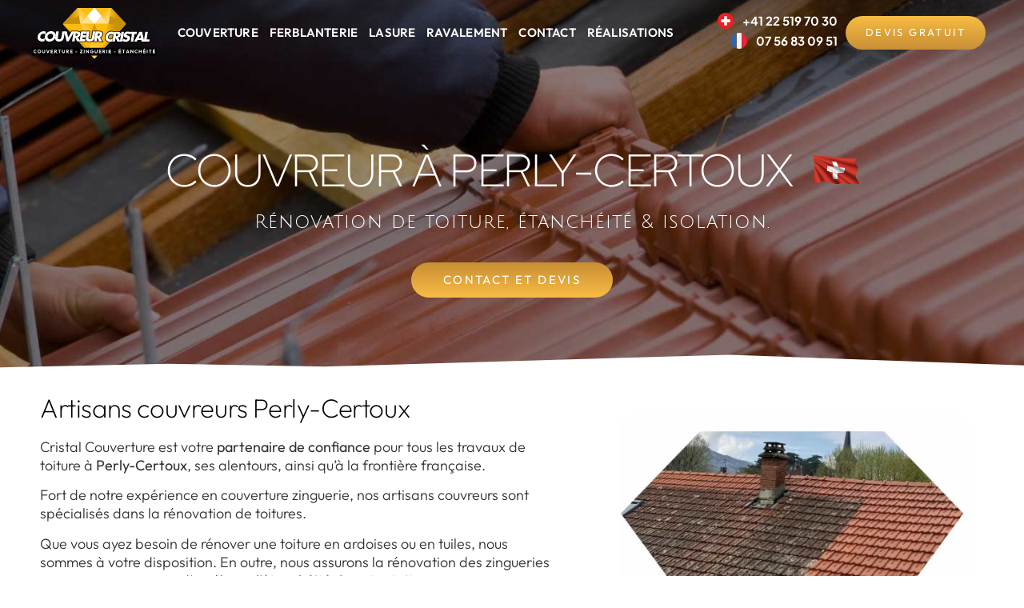

--- FILE ---
content_type: text/html; charset=UTF-8
request_url: https://couvreur-cristal.ch/couvreur-perly-certoux-2/
body_size: 50840
content:
<!doctype html>
<html lang="fr-FR">
<head><meta charset="UTF-8"><script>if(navigator.userAgent.match(/MSIE|Internet Explorer/i)||navigator.userAgent.match(/Trident\/7\..*?rv:11/i)){var href=document.location.href;if(!href.match(/[?&]nowprocket/)){if(href.indexOf("?")==-1){if(href.indexOf("#")==-1){document.location.href=href+"?nowprocket=1"}else{document.location.href=href.replace("#","?nowprocket=1#")}}else{if(href.indexOf("#")==-1){document.location.href=href+"&nowprocket=1"}else{document.location.href=href.replace("#","&nowprocket=1#")}}}}</script><script>class RocketLazyLoadScripts{constructor(){this.v="1.2.5.1",this.triggerEvents=["keydown","mousedown","mousemove","touchmove","touchstart","touchend","wheel"],this.userEventHandler=this._triggerListener.bind(this),this.touchStartHandler=this._onTouchStart.bind(this),this.touchMoveHandler=this._onTouchMove.bind(this),this.touchEndHandler=this._onTouchEnd.bind(this),this.clickHandler=this._onClick.bind(this),this.interceptedClicks=[],this.interceptedClickListeners=[],this._interceptClickListeners(this),window.addEventListener("pageshow",e=>{this.persisted=e.persisted,this.everythingLoaded&&this._triggerLastFunctions()}),document.addEventListener("DOMContentLoaded",()=>{this._preconnect3rdParties()}),this.delayedScripts={normal:[],async:[],defer:[]},this.trash=[],this.allJQueries=[]}_addUserInteractionListener(e){if(document.hidden){e._triggerListener();return}this.triggerEvents.forEach(t=>window.addEventListener(t,e.userEventHandler,{passive:!0})),window.addEventListener("touchstart",e.touchStartHandler,{passive:!0}),window.addEventListener("mousedown",e.touchStartHandler),document.addEventListener("visibilitychange",e.userEventHandler)}_removeUserInteractionListener(){this.triggerEvents.forEach(e=>window.removeEventListener(e,this.userEventHandler,{passive:!0})),document.removeEventListener("visibilitychange",this.userEventHandler)}_onTouchStart(e){"HTML"!==e.target.tagName&&(window.addEventListener("touchend",this.touchEndHandler),window.addEventListener("mouseup",this.touchEndHandler),window.addEventListener("touchmove",this.touchMoveHandler,{passive:!0}),window.addEventListener("mousemove",this.touchMoveHandler),e.target.addEventListener("click",this.clickHandler),this._disableOtherEventListeners(e.target,!0),this._renameDOMAttribute(e.target,"onclick","rocket-onclick"),this._pendingClickStarted())}_onTouchMove(e){window.removeEventListener("touchend",this.touchEndHandler),window.removeEventListener("mouseup",this.touchEndHandler),window.removeEventListener("touchmove",this.touchMoveHandler,{passive:!0}),window.removeEventListener("mousemove",this.touchMoveHandler),e.target.removeEventListener("click",this.clickHandler),this._disableOtherEventListeners(e.target,!1),this._renameDOMAttribute(e.target,"rocket-onclick","onclick"),this._pendingClickFinished()}_onTouchEnd(){window.removeEventListener("touchend",this.touchEndHandler),window.removeEventListener("mouseup",this.touchEndHandler),window.removeEventListener("touchmove",this.touchMoveHandler,{passive:!0}),window.removeEventListener("mousemove",this.touchMoveHandler)}_onClick(e){e.target.removeEventListener("click",this.clickHandler),this._disableOtherEventListeners(e.target,!1),this._renameDOMAttribute(e.target,"rocket-onclick","onclick"),this.interceptedClicks.push(e),e.preventDefault(),e.stopPropagation(),e.stopImmediatePropagation(),this._pendingClickFinished()}_replayClicks(){window.removeEventListener("touchstart",this.touchStartHandler,{passive:!0}),window.removeEventListener("mousedown",this.touchStartHandler),this.interceptedClicks.forEach(e=>{e.target.dispatchEvent(new MouseEvent("click",{view:e.view,bubbles:!0,cancelable:!0}))})}_interceptClickListeners(e){EventTarget.prototype.addEventListenerBase=EventTarget.prototype.addEventListener,EventTarget.prototype.addEventListener=function(t,i,r){"click"!==t||e.windowLoaded||i===e.clickHandler||e.interceptedClickListeners.push({target:this,func:i,options:r}),(this||window).addEventListenerBase(t,i,r)}}_disableOtherEventListeners(e,t){this.interceptedClickListeners.forEach(i=>{i.target===e&&(t?e.removeEventListener("click",i.func,i.options):e.addEventListener("click",i.func,i.options))}),e.parentNode!==document.documentElement&&this._disableOtherEventListeners(e.parentNode,t)}_waitForPendingClicks(){return new Promise(e=>{this._isClickPending?this._pendingClickFinished=e:e()})}_pendingClickStarted(){this._isClickPending=!0}_pendingClickFinished(){this._isClickPending=!1}_renameDOMAttribute(e,t,i){e.hasAttribute&&e.hasAttribute(t)&&(event.target.setAttribute(i,event.target.getAttribute(t)),event.target.removeAttribute(t))}_triggerListener(){this._removeUserInteractionListener(this),"loading"===document.readyState?document.addEventListener("DOMContentLoaded",this._loadEverythingNow.bind(this)):this._loadEverythingNow()}_preconnect3rdParties(){let e=[];document.querySelectorAll("script[type=rocketlazyloadscript][data-rocket-src]").forEach(t=>{let i=t.getAttribute("data-rocket-src");if(i&&0!==i.indexOf("data:")){0===i.indexOf("//")&&(i=location.protocol+i);try{let r=new URL(i).origin;r!==location.origin&&e.push({src:r,crossOrigin:t.crossOrigin||"module"===t.getAttribute("data-rocket-type")})}catch(n){}}}),e=[...new Map(e.map(e=>[JSON.stringify(e),e])).values()],this._batchInjectResourceHints(e,"preconnect")}async _loadEverythingNow(){this.lastBreath=Date.now(),this._delayEventListeners(this),this._delayJQueryReady(this),this._handleDocumentWrite(),this._registerAllDelayedScripts(),this._preloadAllScripts(),await this._loadScriptsFromList(this.delayedScripts.normal),await this._loadScriptsFromList(this.delayedScripts.defer),await this._loadScriptsFromList(this.delayedScripts.async);try{await this._triggerDOMContentLoaded(),await this._pendingWebpackRequests(this),await this._triggerWindowLoad()}catch(e){console.error(e)}window.dispatchEvent(new Event("rocket-allScriptsLoaded")),this.everythingLoaded=!0,this._waitForPendingClicks().then(()=>{this._replayClicks()}),this._emptyTrash()}_registerAllDelayedScripts(){document.querySelectorAll("script[type=rocketlazyloadscript]").forEach(e=>{e.hasAttribute("data-rocket-src")?e.hasAttribute("async")&&!1!==e.async?this.delayedScripts.async.push(e):e.hasAttribute("defer")&&!1!==e.defer||"module"===e.getAttribute("data-rocket-type")?this.delayedScripts.defer.push(e):this.delayedScripts.normal.push(e):this.delayedScripts.normal.push(e)})}async _transformScript(e){if(await this._littleBreath(),!0===e.noModule&&"noModule"in HTMLScriptElement.prototype){e.setAttribute("data-rocket-status","skipped");return}return new Promise(t=>{let i;function r(){(i||e).setAttribute("data-rocket-status","executed"),t()}try{if(navigator.userAgent.indexOf("Firefox/")>0||""===navigator.vendor)i=document.createElement("script"),[...e.attributes].forEach(e=>{let t=e.nodeName;"type"!==t&&("data-rocket-type"===t&&(t="type"),"data-rocket-src"===t&&(t="src"),i.setAttribute(t,e.nodeValue))}),e.text&&(i.text=e.text),i.hasAttribute("src")?(i.addEventListener("load",r),i.addEventListener("error",function(){i.setAttribute("data-rocket-status","failed"),t()}),setTimeout(()=>{i.isConnected||t()},1)):(i.text=e.text,r()),e.parentNode.replaceChild(i,e);else{let n=e.getAttribute("data-rocket-type"),s=e.getAttribute("data-rocket-src");n?(e.type=n,e.removeAttribute("data-rocket-type")):e.removeAttribute("type"),e.addEventListener("load",r),e.addEventListener("error",function(){e.setAttribute("data-rocket-status","failed"),t()}),s?(e.removeAttribute("data-rocket-src"),e.src=s):e.src="data:text/javascript;base64,"+window.btoa(unescape(encodeURIComponent(e.text)))}}catch(a){e.setAttribute("data-rocket-status","failed"),t()}})}async _loadScriptsFromList(e){let t=e.shift();return t&&t.isConnected?(await this._transformScript(t),this._loadScriptsFromList(e)):Promise.resolve()}_preloadAllScripts(){this._batchInjectResourceHints([...this.delayedScripts.normal,...this.delayedScripts.defer,...this.delayedScripts.async],"preload")}_batchInjectResourceHints(e,t){var i=document.createDocumentFragment();e.forEach(e=>{let r=e.getAttribute&&e.getAttribute("data-rocket-src")||e.src;if(r){let n=document.createElement("link");n.href=r,n.rel=t,"preconnect"!==t&&(n.as="script"),e.getAttribute&&"module"===e.getAttribute("data-rocket-type")&&(n.crossOrigin=!0),e.crossOrigin&&(n.crossOrigin=e.crossOrigin),e.integrity&&(n.integrity=e.integrity),i.appendChild(n),this.trash.push(n)}}),document.head.appendChild(i)}_delayEventListeners(e){let t={};function i(i,r){return t[r].eventsToRewrite.indexOf(i)>=0&&!e.everythingLoaded?"rocket-"+i:i}function r(e,r){var n;!t[n=e]&&(t[n]={originalFunctions:{add:n.addEventListener,remove:n.removeEventListener},eventsToRewrite:[]},n.addEventListener=function(){arguments[0]=i(arguments[0],n),t[n].originalFunctions.add.apply(n,arguments)},n.removeEventListener=function(){arguments[0]=i(arguments[0],n),t[n].originalFunctions.remove.apply(n,arguments)}),t[e].eventsToRewrite.push(r)}function n(t,i){let r=t[i];t[i]=null,Object.defineProperty(t,i,{get:()=>r||function(){},set(n){e.everythingLoaded?r=n:t["rocket"+i]=r=n}})}r(document,"DOMContentLoaded"),r(window,"DOMContentLoaded"),r(window,"load"),r(window,"pageshow"),r(document,"readystatechange"),n(document,"onreadystatechange"),n(window,"onload"),n(window,"onpageshow")}_delayJQueryReady(e){let t;function i(t){return e.everythingLoaded?t:t.split(" ").map(e=>"load"===e||0===e.indexOf("load.")?"rocket-jquery-load":e).join(" ")}function r(r){if(r&&r.fn&&!e.allJQueries.includes(r)){r.fn.ready=r.fn.init.prototype.ready=function(t){return e.domReadyFired?t.bind(document)(r):document.addEventListener("rocket-DOMContentLoaded",()=>t.bind(document)(r)),r([])};let n=r.fn.on;r.fn.on=r.fn.init.prototype.on=function(){return this[0]===window&&("string"==typeof arguments[0]||arguments[0]instanceof String?arguments[0]=i(arguments[0]):"object"==typeof arguments[0]&&Object.keys(arguments[0]).forEach(e=>{let t=arguments[0][e];delete arguments[0][e],arguments[0][i(e)]=t})),n.apply(this,arguments),this},e.allJQueries.push(r)}t=r}r(window.jQuery),Object.defineProperty(window,"jQuery",{get:()=>t,set(e){r(e)}})}async _pendingWebpackRequests(e){let t=document.querySelector("script[data-webpack]");async function i(){return new Promise(e=>{t.addEventListener("load",e),t.addEventListener("error",e)})}t&&(await i(),await e._requestAnimFrame(),await e._pendingWebpackRequests(e))}async _triggerDOMContentLoaded(){this.domReadyFired=!0,await this._littleBreath(),document.dispatchEvent(new Event("rocket-readystatechange")),await this._littleBreath(),document.rocketonreadystatechange&&document.rocketonreadystatechange(),await this._littleBreath(),document.dispatchEvent(new Event("rocket-DOMContentLoaded")),await this._littleBreath(),window.dispatchEvent(new Event("rocket-DOMContentLoaded"))}async _triggerWindowLoad(){await this._littleBreath(),document.dispatchEvent(new Event("rocket-readystatechange")),await this._littleBreath(),document.rocketonreadystatechange&&document.rocketonreadystatechange(),await this._littleBreath(),window.dispatchEvent(new Event("rocket-load")),await this._littleBreath(),window.rocketonload&&window.rocketonload(),await this._littleBreath(),this.allJQueries.forEach(e=>e(window).trigger("rocket-jquery-load")),await this._littleBreath();let e=new Event("rocket-pageshow");e.persisted=this.persisted,window.dispatchEvent(e),await this._littleBreath(),window.rocketonpageshow&&window.rocketonpageshow({persisted:this.persisted}),this.windowLoaded=!0}_triggerLastFunctions(){document.onreadystatechange&&document.onreadystatechange(),window.onload&&window.onload(),window.onpageshow&&window.onpageshow({persisted:this.persisted})}_handleDocumentWrite(){let e=new Map;document.write=document.writeln=function(t){let i=document.currentScript;i||console.error("WPRocket unable to document.write this: "+t);let r=document.createRange(),n=i.parentElement,s=e.get(i);void 0===s&&(s=i.nextSibling,e.set(i,s));let a=document.createDocumentFragment();r.setStart(a,0),a.appendChild(r.createContextualFragment(t)),n.insertBefore(a,s)}}async _littleBreath(){Date.now()-this.lastBreath>45&&(await this._requestAnimFrame(),this.lastBreath=Date.now())}async _requestAnimFrame(){return document.hidden?new Promise(e=>setTimeout(e)):new Promise(e=>requestAnimationFrame(e))}_emptyTrash(){this.trash.forEach(e=>e.remove())}static run(){let e=new RocketLazyLoadScripts;e._addUserInteractionListener(e)}}RocketLazyLoadScripts.run();</script>
	
	<meta name="viewport" content="width=device-width, initial-scale=1">
	<link rel="profile" href="https://gmpg.org/xfn/11">
	<meta name='robots' content='index, follow, max-image-preview:large, max-snippet:-1, max-video-preview:-1' />

	<!-- This site is optimized with the Yoast SEO plugin v22.9 - https://yoast.com/wordpress/plugins/seo/ -->
	<title>Couvreur à Perly-Certoux, 1258 - Couvreur Cristal</title><link rel="preload" as="font" href="https://fonts.gstatic.com/s/juliussansone/v18/1Pt2g8TAX_SGgBGUi0tGOYEga5WOwnsX.woff2" crossorigin><link rel="preload" as="font" href="https://fonts.gstatic.com/s/outfit/v11/QGYvz_MVcBeNP4NJtEtq.woff2" crossorigin><link rel="preload" as="font" href="https://fonts.gstatic.com/s/plusjakartasans/v8/LDIoaomQNQcsA88c7O9yZ4KMCoOg4Ko20yw.woff2" crossorigin><link rel="preload" as="font" href="https://fonts.gstatic.com/s/redhatdisplay/v19/8vIQ7wUr0m80wwYf0QCXZzYzUoTg_T6h.woff2" crossorigin><link rel="preload" as="font" href="https://fonts.gstatic.com/s/roboto/v30/KFOmCnqEu92Fr1Mu4mxK.woff2" crossorigin><link rel="preload" as="font" href="https://fonts.gstatic.com/s/roboto/v30/KFOlCnqEu92Fr1MmEU9fBBc4.woff2" crossorigin><style id="wpr-usedcss">img.emoji{display:inline!important;border:none!important;box-shadow:none!important;height:1em!important;width:1em!important;margin:0 .07em!important;vertical-align:-.1em!important;background:0 0!important;padding:0!important}body{--wp--preset--color--black:#000000;--wp--preset--color--cyan-bluish-gray:#abb8c3;--wp--preset--color--white:#ffffff;--wp--preset--color--pale-pink:#f78da7;--wp--preset--color--vivid-red:#cf2e2e;--wp--preset--color--luminous-vivid-orange:#ff6900;--wp--preset--color--luminous-vivid-amber:#fcb900;--wp--preset--color--light-green-cyan:#7bdcb5;--wp--preset--color--vivid-green-cyan:#00d084;--wp--preset--color--pale-cyan-blue:#8ed1fc;--wp--preset--color--vivid-cyan-blue:#0693e3;--wp--preset--color--vivid-purple:#9b51e0;--wp--preset--gradient--vivid-cyan-blue-to-vivid-purple:linear-gradient(135deg,rgba(6, 147, 227, 1) 0%,rgb(155, 81, 224) 100%);--wp--preset--gradient--light-green-cyan-to-vivid-green-cyan:linear-gradient(135deg,rgb(122, 220, 180) 0%,rgb(0, 208, 130) 100%);--wp--preset--gradient--luminous-vivid-amber-to-luminous-vivid-orange:linear-gradient(135deg,rgba(252, 185, 0, 1) 0%,rgba(255, 105, 0, 1) 100%);--wp--preset--gradient--luminous-vivid-orange-to-vivid-red:linear-gradient(135deg,rgba(255, 105, 0, 1) 0%,rgb(207, 46, 46) 100%);--wp--preset--gradient--very-light-gray-to-cyan-bluish-gray:linear-gradient(135deg,rgb(238, 238, 238) 0%,rgb(169, 184, 195) 100%);--wp--preset--gradient--cool-to-warm-spectrum:linear-gradient(135deg,rgb(74, 234, 220) 0%,rgb(151, 120, 209) 20%,rgb(207, 42, 186) 40%,rgb(238, 44, 130) 60%,rgb(251, 105, 98) 80%,rgb(254, 248, 76) 100%);--wp--preset--gradient--blush-light-purple:linear-gradient(135deg,rgb(255, 206, 236) 0%,rgb(152, 150, 240) 100%);--wp--preset--gradient--blush-bordeaux:linear-gradient(135deg,rgb(254, 205, 165) 0%,rgb(254, 45, 45) 50%,rgb(107, 0, 62) 100%);--wp--preset--gradient--luminous-dusk:linear-gradient(135deg,rgb(255, 203, 112) 0%,rgb(199, 81, 192) 50%,rgb(65, 88, 208) 100%);--wp--preset--gradient--pale-ocean:linear-gradient(135deg,rgb(255, 245, 203) 0%,rgb(182, 227, 212) 50%,rgb(51, 167, 181) 100%);--wp--preset--gradient--electric-grass:linear-gradient(135deg,rgb(202, 248, 128) 0%,rgb(113, 206, 126) 100%);--wp--preset--gradient--midnight:linear-gradient(135deg,rgb(2, 3, 129) 0%,rgb(40, 116, 252) 100%);--wp--preset--font-size--small:13px;--wp--preset--font-size--medium:20px;--wp--preset--font-size--large:36px;--wp--preset--font-size--x-large:42px;--wp--preset--spacing--20:0.44rem;--wp--preset--spacing--30:0.67rem;--wp--preset--spacing--40:1rem;--wp--preset--spacing--50:1.5rem;--wp--preset--spacing--60:2.25rem;--wp--preset--spacing--70:3.38rem;--wp--preset--spacing--80:5.06rem;--wp--preset--shadow--natural:6px 6px 9px rgba(0, 0, 0, .2);--wp--preset--shadow--deep:12px 12px 50px rgba(0, 0, 0, .4);--wp--preset--shadow--sharp:6px 6px 0px rgba(0, 0, 0, .2);--wp--preset--shadow--outlined:6px 6px 0px -3px rgba(255, 255, 255, 1),6px 6px rgba(0, 0, 0, 1);--wp--preset--shadow--crisp:6px 6px 0px rgba(0, 0, 0, 1)}:where(.is-layout-flex){gap:.5em}:where(.is-layout-grid){gap:.5em}:where(.wp-block-post-template.is-layout-flex){gap:1.25em}:where(.wp-block-post-template.is-layout-grid){gap:1.25em}:where(.wp-block-columns.is-layout-flex){gap:2em}:where(.wp-block-columns.is-layout-grid){gap:2em}.dialog-widget-content{background-color:var(--e-a-bg-default);position:absolute;border-radius:3px;box-shadow:2px 8px 23px 3px rgba(0,0,0,.2);overflow:hidden}.dialog-message{line-height:1.5;box-sizing:border-box}.dialog-close-button{cursor:pointer;position:absolute;margin-block-start:15px;right:15px;color:var(--e-a-color-txt);font-size:15px;line-height:1;transition:var(--e-a-transition-hover)}.dialog-close-button:hover{color:var(--e-a-color-txt-hover)}.dialog-prevent-scroll{overflow:hidden;max-height:100vh}.dialog-type-lightbox{position:fixed;height:100%;width:100%;bottom:0;left:0;background-color:rgba(0,0,0,.8);z-index:9999;-webkit-user-select:none;-moz-user-select:none;user-select:none}.dialog-type-alert .dialog-widget-content,.dialog-type-confirm .dialog-widget-content{margin:auto;width:400px;padding:20px}.dialog-type-alert .dialog-header,.dialog-type-confirm .dialog-header{font-size:15px;font-weight:500}.dialog-type-alert .dialog-header:after,.dialog-type-confirm .dialog-header:after{content:"";display:block;border-block-end:var(--e-a-border);padding-block-end:10px;margin-block-end:10px;margin-inline-start:-20px;margin-inline-end:-20px}.dialog-type-alert .dialog-message,.dialog-type-confirm .dialog-message{min-height:50px}.dialog-type-alert .dialog-buttons-wrapper,.dialog-type-confirm .dialog-buttons-wrapper{padding-block-start:10px;display:flex;justify-content:flex-end;gap:15px}.dialog-type-alert .dialog-buttons-wrapper .dialog-button,.dialog-type-confirm .dialog-buttons-wrapper .dialog-button{font-size:12px;font-weight:500;line-height:1.2;padding:8px 16px;outline:0;border:none;border-radius:var(--e-a-border-radius);background-color:var(--e-a-btn-bg);color:var(--e-a-btn-color-invert);transition:var(--e-a-transition-hover)}.dialog-type-alert .dialog-buttons-wrapper .dialog-button:hover,.dialog-type-confirm .dialog-buttons-wrapper .dialog-button:hover{border:none}.dialog-type-alert .dialog-buttons-wrapper .dialog-button:focus,.dialog-type-alert .dialog-buttons-wrapper .dialog-button:hover,.dialog-type-confirm .dialog-buttons-wrapper .dialog-button:focus,.dialog-type-confirm .dialog-buttons-wrapper .dialog-button:hover{background-color:var(--e-a-btn-bg-hover);color:var(--e-a-btn-color-invert)}.dialog-type-alert .dialog-buttons-wrapper .dialog-button:active,.dialog-type-confirm .dialog-buttons-wrapper .dialog-button:active{background-color:var(--e-a-btn-bg-active)}.dialog-type-alert .dialog-buttons-wrapper .dialog-button:not([disabled]),.dialog-type-confirm .dialog-buttons-wrapper .dialog-button:not([disabled]){cursor:pointer}.dialog-type-alert .dialog-buttons-wrapper .dialog-button:disabled,.dialog-type-confirm .dialog-buttons-wrapper .dialog-button:disabled{background-color:var(--e-a-btn-bg-disabled);color:var(--e-a-btn-color-disabled)}.dialog-type-alert .dialog-buttons-wrapper .dialog-button:not(.elementor-button-state) .elementor-state-icon,.dialog-type-confirm .dialog-buttons-wrapper .dialog-button:not(.elementor-button-state) .elementor-state-icon{display:none}.dialog-type-alert .dialog-buttons-wrapper .dialog-button.dialog-cancel,.dialog-type-alert .dialog-buttons-wrapper .dialog-button.e-btn-txt,.dialog-type-confirm .dialog-buttons-wrapper .dialog-button.dialog-cancel,.dialog-type-confirm .dialog-buttons-wrapper .dialog-button.e-btn-txt{background:0 0;color:var(--e-a-color-txt)}.dialog-type-alert .dialog-buttons-wrapper .dialog-button.dialog-cancel:focus,.dialog-type-alert .dialog-buttons-wrapper .dialog-button.dialog-cancel:hover,.dialog-type-alert .dialog-buttons-wrapper .dialog-button.e-btn-txt:focus,.dialog-type-alert .dialog-buttons-wrapper .dialog-button.e-btn-txt:hover,.dialog-type-confirm .dialog-buttons-wrapper .dialog-button.dialog-cancel:focus,.dialog-type-confirm .dialog-buttons-wrapper .dialog-button.dialog-cancel:hover,.dialog-type-confirm .dialog-buttons-wrapper .dialog-button.e-btn-txt:focus,.dialog-type-confirm .dialog-buttons-wrapper .dialog-button.e-btn-txt:hover{background:var(--e-a-bg-hover);color:var(--e-a-color-txt-hover)}.dialog-type-alert .dialog-buttons-wrapper .dialog-button.dialog-cancel:disabled,.dialog-type-alert .dialog-buttons-wrapper .dialog-button.e-btn-txt:disabled,.dialog-type-confirm .dialog-buttons-wrapper .dialog-button.dialog-cancel:disabled,.dialog-type-confirm .dialog-buttons-wrapper .dialog-button.e-btn-txt:disabled{background:0 0;color:var(--e-a-color-txt-disabled)}.dialog-type-alert .dialog-buttons-wrapper .dialog-button.e-btn-txt-border,.dialog-type-confirm .dialog-buttons-wrapper .dialog-button.e-btn-txt-border{border:1px solid var(--e-a-color-txt-muted)}.dialog-type-alert .dialog-buttons-wrapper .dialog-button.e-success,.dialog-type-alert .dialog-buttons-wrapper .dialog-button.elementor-button-success,.dialog-type-confirm .dialog-buttons-wrapper .dialog-button.e-success,.dialog-type-confirm .dialog-buttons-wrapper .dialog-button.elementor-button-success{background-color:var(--e-a-btn-bg-success)}.dialog-type-alert .dialog-buttons-wrapper .dialog-button.e-success:focus,.dialog-type-alert .dialog-buttons-wrapper .dialog-button.e-success:hover,.dialog-type-alert .dialog-buttons-wrapper .dialog-button.elementor-button-success:focus,.dialog-type-alert .dialog-buttons-wrapper .dialog-button.elementor-button-success:hover,.dialog-type-confirm .dialog-buttons-wrapper .dialog-button.e-success:focus,.dialog-type-confirm .dialog-buttons-wrapper .dialog-button.e-success:hover,.dialog-type-confirm .dialog-buttons-wrapper .dialog-button.elementor-button-success:focus,.dialog-type-confirm .dialog-buttons-wrapper .dialog-button.elementor-button-success:hover{background-color:var(--e-a-btn-bg-success-hover)}.dialog-type-alert .dialog-buttons-wrapper .dialog-button.dialog-ok,.dialog-type-alert .dialog-buttons-wrapper .dialog-button.dialog-take_over,.dialog-type-alert .dialog-buttons-wrapper .dialog-button.e-primary,.dialog-type-confirm .dialog-buttons-wrapper .dialog-button.dialog-ok,.dialog-type-confirm .dialog-buttons-wrapper .dialog-button.dialog-take_over,.dialog-type-confirm .dialog-buttons-wrapper .dialog-button.e-primary{background-color:var(--e-a-btn-bg-primary);color:var(--e-a-btn-color)}.dialog-type-alert .dialog-buttons-wrapper .dialog-button.dialog-ok:focus,.dialog-type-alert .dialog-buttons-wrapper .dialog-button.dialog-ok:hover,.dialog-type-alert .dialog-buttons-wrapper .dialog-button.dialog-take_over:focus,.dialog-type-alert .dialog-buttons-wrapper .dialog-button.dialog-take_over:hover,.dialog-type-alert .dialog-buttons-wrapper .dialog-button.e-primary:focus,.dialog-type-alert .dialog-buttons-wrapper .dialog-button.e-primary:hover,.dialog-type-confirm .dialog-buttons-wrapper .dialog-button.dialog-ok:focus,.dialog-type-confirm .dialog-buttons-wrapper .dialog-button.dialog-ok:hover,.dialog-type-confirm .dialog-buttons-wrapper .dialog-button.dialog-take_over:focus,.dialog-type-confirm .dialog-buttons-wrapper .dialog-button.dialog-take_over:hover,.dialog-type-confirm .dialog-buttons-wrapper .dialog-button.e-primary:focus,.dialog-type-confirm .dialog-buttons-wrapper .dialog-button.e-primary:hover{background-color:var(--e-a-btn-bg-primary-hover);color:var(--e-a-btn-color)}.dialog-type-alert .dialog-buttons-wrapper .dialog-button.dialog-cancel.dialog-take_over,.dialog-type-alert .dialog-buttons-wrapper .dialog-button.dialog-ok.dialog-cancel,.dialog-type-alert .dialog-buttons-wrapper .dialog-button.e-btn-txt.dialog-ok,.dialog-type-alert .dialog-buttons-wrapper .dialog-button.e-btn-txt.dialog-take_over,.dialog-type-alert .dialog-buttons-wrapper .dialog-button.e-primary.dialog-cancel,.dialog-type-alert .dialog-buttons-wrapper .dialog-button.e-primary.e-btn-txt,.dialog-type-confirm .dialog-buttons-wrapper .dialog-button.dialog-cancel.dialog-take_over,.dialog-type-confirm .dialog-buttons-wrapper .dialog-button.dialog-ok.dialog-cancel,.dialog-type-confirm .dialog-buttons-wrapper .dialog-button.e-btn-txt.dialog-ok,.dialog-type-confirm .dialog-buttons-wrapper .dialog-button.e-btn-txt.dialog-take_over,.dialog-type-confirm .dialog-buttons-wrapper .dialog-button.e-primary.dialog-cancel,.dialog-type-confirm .dialog-buttons-wrapper .dialog-button.e-primary.e-btn-txt{background:0 0;color:var(--e-a-color-primary-bold)}.dialog-type-alert .dialog-buttons-wrapper .dialog-button.dialog-cancel.dialog-take_over:focus,.dialog-type-alert .dialog-buttons-wrapper .dialog-button.dialog-cancel.dialog-take_over:hover,.dialog-type-alert .dialog-buttons-wrapper .dialog-button.dialog-ok.dialog-cancel:focus,.dialog-type-alert .dialog-buttons-wrapper .dialog-button.dialog-ok.dialog-cancel:hover,.dialog-type-alert .dialog-buttons-wrapper .dialog-button.e-btn-txt.dialog-ok:focus,.dialog-type-alert .dialog-buttons-wrapper .dialog-button.e-btn-txt.dialog-ok:hover,.dialog-type-alert .dialog-buttons-wrapper .dialog-button.e-btn-txt.dialog-take_over:focus,.dialog-type-alert .dialog-buttons-wrapper .dialog-button.e-btn-txt.dialog-take_over:hover,.dialog-type-alert .dialog-buttons-wrapper .dialog-button.e-primary.dialog-cancel:focus,.dialog-type-alert .dialog-buttons-wrapper .dialog-button.e-primary.dialog-cancel:hover,.dialog-type-alert .dialog-buttons-wrapper .dialog-button.e-primary.e-btn-txt:focus,.dialog-type-alert .dialog-buttons-wrapper .dialog-button.e-primary.e-btn-txt:hover,.dialog-type-confirm .dialog-buttons-wrapper .dialog-button.dialog-cancel.dialog-take_over:focus,.dialog-type-confirm .dialog-buttons-wrapper .dialog-button.dialog-cancel.dialog-take_over:hover,.dialog-type-confirm .dialog-buttons-wrapper .dialog-button.dialog-ok.dialog-cancel:focus,.dialog-type-confirm .dialog-buttons-wrapper .dialog-button.dialog-ok.dialog-cancel:hover,.dialog-type-confirm .dialog-buttons-wrapper .dialog-button.e-btn-txt.dialog-ok:focus,.dialog-type-confirm .dialog-buttons-wrapper .dialog-button.e-btn-txt.dialog-ok:hover,.dialog-type-confirm .dialog-buttons-wrapper .dialog-button.e-btn-txt.dialog-take_over:focus,.dialog-type-confirm .dialog-buttons-wrapper .dialog-button.e-btn-txt.dialog-take_over:hover,.dialog-type-confirm .dialog-buttons-wrapper .dialog-button.e-primary.dialog-cancel:focus,.dialog-type-confirm .dialog-buttons-wrapper .dialog-button.e-primary.dialog-cancel:hover,.dialog-type-confirm .dialog-buttons-wrapper .dialog-button.e-primary.e-btn-txt:focus,.dialog-type-confirm .dialog-buttons-wrapper .dialog-button.e-primary.e-btn-txt:hover{background:var(--e-a-bg-primary)}.dialog-type-alert .dialog-buttons-wrapper .dialog-button.e-accent,.dialog-type-alert .dialog-buttons-wrapper .dialog-button.go-pro,.dialog-type-confirm .dialog-buttons-wrapper .dialog-button.e-accent,.dialog-type-confirm .dialog-buttons-wrapper .dialog-button.go-pro{background-color:var(--e-a-btn-bg-accent)}.dialog-type-alert .dialog-buttons-wrapper .dialog-button.e-accent:focus,.dialog-type-alert .dialog-buttons-wrapper .dialog-button.e-accent:hover,.dialog-type-alert .dialog-buttons-wrapper .dialog-button.go-pro:focus,.dialog-type-alert .dialog-buttons-wrapper .dialog-button.go-pro:hover,.dialog-type-confirm .dialog-buttons-wrapper .dialog-button.e-accent:focus,.dialog-type-confirm .dialog-buttons-wrapper .dialog-button.e-accent:hover,.dialog-type-confirm .dialog-buttons-wrapper .dialog-button.go-pro:focus,.dialog-type-confirm .dialog-buttons-wrapper .dialog-button.go-pro:hover{background-color:var(--e-a-btn-bg-accent-hover)}.dialog-type-alert .dialog-buttons-wrapper .dialog-button.e-accent:active,.dialog-type-alert .dialog-buttons-wrapper .dialog-button.go-pro:active,.dialog-type-confirm .dialog-buttons-wrapper .dialog-button.e-accent:active,.dialog-type-confirm .dialog-buttons-wrapper .dialog-button.go-pro:active{background-color:var(--e-a-btn-bg-accent-active)}.dialog-type-alert .dialog-buttons-wrapper .dialog-button.e-info,.dialog-type-alert .dialog-buttons-wrapper .dialog-button.elementor-button-info,.dialog-type-confirm .dialog-buttons-wrapper .dialog-button.e-info,.dialog-type-confirm .dialog-buttons-wrapper .dialog-button.elementor-button-info{background-color:var(--e-a-btn-bg-info)}.dialog-type-alert .dialog-buttons-wrapper .dialog-button.e-info:focus,.dialog-type-alert .dialog-buttons-wrapper .dialog-button.e-info:hover,.dialog-type-alert .dialog-buttons-wrapper .dialog-button.elementor-button-info:focus,.dialog-type-alert .dialog-buttons-wrapper .dialog-button.elementor-button-info:hover,.dialog-type-confirm .dialog-buttons-wrapper .dialog-button.e-info:focus,.dialog-type-confirm .dialog-buttons-wrapper .dialog-button.e-info:hover,.dialog-type-confirm .dialog-buttons-wrapper .dialog-button.elementor-button-info:focus,.dialog-type-confirm .dialog-buttons-wrapper .dialog-button.elementor-button-info:hover{background-color:var(--e-a-btn-bg-info-hover)}.dialog-type-alert .dialog-buttons-wrapper .dialog-button.e-warning,.dialog-type-alert .dialog-buttons-wrapper .dialog-button.elementor-button-warning,.dialog-type-confirm .dialog-buttons-wrapper .dialog-button.e-warning,.dialog-type-confirm .dialog-buttons-wrapper .dialog-button.elementor-button-warning{background-color:var(--e-a-btn-bg-warning)}.dialog-type-alert .dialog-buttons-wrapper .dialog-button.e-warning:focus,.dialog-type-alert .dialog-buttons-wrapper .dialog-button.e-warning:hover,.dialog-type-alert .dialog-buttons-wrapper .dialog-button.elementor-button-warning:focus,.dialog-type-alert .dialog-buttons-wrapper .dialog-button.elementor-button-warning:hover,.dialog-type-confirm .dialog-buttons-wrapper .dialog-button.e-warning:focus,.dialog-type-confirm .dialog-buttons-wrapper .dialog-button.e-warning:hover,.dialog-type-confirm .dialog-buttons-wrapper .dialog-button.elementor-button-warning:focus,.dialog-type-confirm .dialog-buttons-wrapper .dialog-button.elementor-button-warning:hover{background-color:var(--e-a-btn-bg-warning-hover)}.dialog-type-alert .dialog-buttons-wrapper .dialog-button.e-danger,.dialog-type-alert .dialog-buttons-wrapper .dialog-button.elementor-button-danger,.dialog-type-confirm .dialog-buttons-wrapper .dialog-button.e-danger,.dialog-type-confirm .dialog-buttons-wrapper .dialog-button.elementor-button-danger{background-color:var(--e-a-btn-bg-danger)}.dialog-type-alert .dialog-buttons-wrapper .dialog-button.e-danger:focus,.dialog-type-alert .dialog-buttons-wrapper .dialog-button.e-danger:hover,.dialog-type-alert .dialog-buttons-wrapper .dialog-button.elementor-button-danger:focus,.dialog-type-alert .dialog-buttons-wrapper .dialog-button.elementor-button-danger:hover,.dialog-type-confirm .dialog-buttons-wrapper .dialog-button.e-danger:focus,.dialog-type-confirm .dialog-buttons-wrapper .dialog-button.e-danger:hover,.dialog-type-confirm .dialog-buttons-wrapper .dialog-button.elementor-button-danger:focus,.dialog-type-confirm .dialog-buttons-wrapper .dialog-button.elementor-button-danger:hover{background-color:var(--e-a-btn-bg-danger-hover)}.dialog-type-alert .dialog-buttons-wrapper .dialog-button i,.dialog-type-confirm .dialog-buttons-wrapper .dialog-button i{margin-inline-end:5px}.dialog-type-alert .dialog-buttons-wrapper .dialog-button:focus,.dialog-type-alert .dialog-buttons-wrapper .dialog-button:hover,.dialog-type-alert .dialog-buttons-wrapper .dialog-button:visited,.dialog-type-confirm .dialog-buttons-wrapper .dialog-button:focus,.dialog-type-confirm .dialog-buttons-wrapper .dialog-button:hover,.dialog-type-confirm .dialog-buttons-wrapper .dialog-button:visited{color:initial}.flatpickr-calendar{width:280px}.elementor-hidden{display:none}.elementor-screen-only,.screen-reader-text,.screen-reader-text span{position:absolute;top:-10000em;width:1px;height:1px;margin:-1px;padding:0;overflow:hidden;clip:rect(0,0,0,0);border:0}.elementor *,.elementor :after,.elementor :before{box-sizing:border-box}.elementor a{box-shadow:none;text-decoration:none}.elementor img{height:auto;max-width:100%;border:none;border-radius:0;box-shadow:none}.elementor iframe,.elementor object,.elementor video{max-width:100%;width:100%;margin:0;line-height:1;border:none}.elementor .elementor-background-video-container{height:100%;width:100%;top:0;left:0;position:absolute;overflow:hidden;z-index:0;direction:ltr}.elementor .elementor-background-video-container{transition:opacity 1s;pointer-events:none}.elementor .elementor-background-video-container.elementor-loading{opacity:0}.elementor .elementor-background-video-embed{max-width:none}.elementor .elementor-background-video-embed,.elementor .elementor-background-video-hosted{position:absolute;top:50%;left:50%;transform:translate(-50%,-50%)}.elementor .elementor-background-overlay,.elementor .elementor-background-slideshow{height:100%;width:100%;top:0;left:0;position:absolute}.elementor .elementor-background-slideshow{z-index:0}.elementor .elementor-background-slideshow__slide__image{width:100%;height:100%;background-position:50%;background-size:cover}.e-con-inner>.elementor-element.elementor-fixed,.e-con>.elementor-element.elementor-fixed,.elementor-widget-wrap>.elementor-element.elementor-fixed{position:fixed}.elementor-widget-wrap .elementor-element.elementor-widget__width-auto{max-width:100%}.elementor-element{--flex-direction:initial;--flex-wrap:initial;--justify-content:initial;--align-items:initial;--align-content:initial;--gap:initial;--flex-basis:initial;--flex-grow:initial;--flex-shrink:initial;--order:initial;--align-self:initial;flex-basis:var(--flex-basis);flex-grow:var(--flex-grow);flex-shrink:var(--flex-shrink);order:var(--order);align-self:var(--align-self)}.elementor-element.elementor-fixed{z-index:1}.elementor-element:where(.e-con-full,.elementor-widget){flex-direction:var(--flex-direction);flex-wrap:var(--flex-wrap);justify-content:var(--justify-content);align-items:var(--align-items);align-content:var(--align-content);gap:var(--gap)}.elementor-invisible{visibility:hidden}.elementor-align-center{text-align:center}.elementor-align-center .elementor-button{width:auto}.elementor-align-right{text-align:right}.elementor-align-right .elementor-button{width:auto}.elementor-align-left{text-align:left}.elementor-align-left .elementor-button{width:auto}.elementor-ken-burns{transition-property:transform;transition-duration:10s;transition-timing-function:linear}.elementor-ken-burns--out{transform:scale(1.3)}.elementor-ken-burns--active{transition-duration:20s}.elementor-ken-burns--active.elementor-ken-burns--out{transform:scale(1)}.elementor-ken-burns--active.elementor-ken-burns--in{transform:scale(1.3)}@media (max-width:767px){.elementor-widget-wrap .elementor-element.elementor-widget-mobile__width-auto{max-width:100%}.elementor-mobile-align-justify .elementor-button{width:100%}.elementor-reverse-mobile>.elementor-container>:first-child{order:10}.elementor-reverse-mobile>.elementor-container>:nth-child(2){order:9}.elementor-reverse-mobile>.elementor-container>:nth-child(3){order:8}.elementor-reverse-mobile>.elementor-container>:nth-child(4){order:7}.elementor-reverse-mobile>.elementor-container>:nth-child(5){order:6}.elementor-reverse-mobile>.elementor-container>:nth-child(6){order:5}.elementor-reverse-mobile>.elementor-container>:nth-child(7){order:4}.elementor-reverse-mobile>.elementor-container>:nth-child(8){order:3}.elementor-reverse-mobile>.elementor-container>:nth-child(9){order:2}.elementor-reverse-mobile>.elementor-container>:nth-child(10){order:1}.elementor-column{width:100%}}:root{--page-title-display:block}.elementor-section{position:relative}.elementor-section .elementor-container{display:flex;margin-right:auto;margin-left:auto;position:relative}@media (max-width:1024px){.elementor-section .elementor-container{flex-wrap:wrap}}.elementor-section.elementor-section-stretched{position:relative;width:100%}.elementor-section.elementor-section-items-middle>.elementor-container{align-items:center}.elementor-widget-wrap{position:relative;width:100%;flex-wrap:wrap;align-content:flex-start}.elementor:not(.elementor-bc-flex-widget) .elementor-widget-wrap{display:flex}.elementor-widget-wrap>.elementor-element{width:100%}.elementor-widget-wrap.e-swiper-container{width:calc(100% - (var(--e-column-margin-left,0px) + var(--e-column-margin-right,0px)))}.elementor-widget{position:relative}.elementor-widget:not(:last-child){margin-bottom:20px}.elementor-widget:not(:last-child).elementor-widget__width-auto{margin-bottom:0}.elementor-column{position:relative;min-height:1px;display:flex}.elementor-column-wrap{width:100%;position:relative;display:flex}.elementor-column-gap-default>.elementor-column>.elementor-element-populated{padding:10px}.elementor-inner-section .elementor-column-gap-no .elementor-element-populated{padding:0}@media (min-width:768px){.elementor-column.elementor-col-33{width:33.333%}.elementor-column.elementor-col-50{width:50%}.elementor-column.elementor-col-100{width:100%}}ul.elementor-icon-list-items.elementor-inline-items{display:flex;flex-wrap:wrap}ul.elementor-icon-list-items.elementor-inline-items .elementor-inline-item{word-break:break-word}@media (min-width:1025px){#elementor-device-mode:after{content:"desktop"}}@media (min-width:-1){#elementor-device-mode:after{content:"widescreen"}}@media (max-width:-1){#elementor-device-mode:after{content:"laptop";content:"tablet_extra"}}@media (max-width:1024px){#elementor-device-mode:after{content:"tablet"}}@media (max-width:-1){#elementor-device-mode:after{content:"mobile_extra"}}.e-con{--border-radius:0;--border-top-width:0px;--border-right-width:0px;--border-bottom-width:0px;--border-left-width:0px;--border-style:initial;--border-color:initial;--container-widget-width:100%;--container-widget-height:initial;--container-widget-flex-grow:0;--container-widget-align-self:initial;--content-width:min(100%,var(--container-max-width,1140px));--width:100%;--min-height:initial;--height:auto;--text-align:initial;--margin-top:0px;--margin-right:0px;--margin-bottom:0px;--margin-left:0px;--padding-top:var(--container-default-padding-top,10px);--padding-right:var(--container-default-padding-right,10px);--padding-bottom:var(--container-default-padding-bottom,10px);--padding-left:var(--container-default-padding-left,10px);--position:relative;--z-index:revert;--overflow:visible;--gap:var(--widgets-spacing,20px);--overlay-mix-blend-mode:initial;--overlay-opacity:1;--overlay-transition:0.3s;--e-con-grid-template-columns:repeat(3,1fr);--e-con-grid-template-rows:repeat(2,1fr);position:var(--position);width:var(--width);min-width:0;min-height:var(--min-height);height:var(--height);border-radius:var(--border-radius);z-index:var(--z-index);overflow:var(--overflow);transition:background var(--background-transition,.3s),border var(--border-transition,.3s),box-shadow var(--border-transition,.3s),transform var(--e-con-transform-transition-duration,.4s);--flex-wrap-mobile:wrap;margin-block-start:var(--margin-block-start);margin-inline-end:var(--margin-inline-end);margin-block-end:var(--margin-block-end);margin-inline-start:var(--margin-inline-start);padding-inline-start:var(--padding-inline-start);padding-inline-end:var(--padding-inline-end);--margin-block-start:var(--margin-top);--margin-block-end:var(--margin-bottom);--margin-inline-start:var(--margin-left);--margin-inline-end:var(--margin-right);--padding-inline-start:var(--padding-left);--padding-inline-end:var(--padding-right);--padding-block-start:var(--padding-top);--padding-block-end:var(--padding-bottom);--border-block-start-width:var(--border-top-width);--border-block-end-width:var(--border-bottom-width);--border-inline-start-width:var(--border-left-width);--border-inline-end-width:var(--border-right-width)}body.rtl .e-con{--padding-inline-start:var(--padding-right);--padding-inline-end:var(--padding-left);--margin-inline-start:var(--margin-right);--margin-inline-end:var(--margin-left);--border-inline-start-width:var(--border-right-width);--border-inline-end-width:var(--border-left-width)}.e-con.e-flex{--flex-direction:column;--flex-basis:auto;--flex-grow:0;--flex-shrink:1;flex:var(--flex-grow) var(--flex-shrink) var(--flex-basis)}.e-con-full,.e-con>.e-con-inner{text-align:var(--text-align);padding-block-start:var(--padding-block-start);padding-block-end:var(--padding-block-end)}.e-con-full.e-flex,.e-con.e-flex>.e-con-inner{flex-direction:var(--flex-direction)}.e-con,.e-con>.e-con-inner{display:var(--display)}.e-con-boxed.e-flex{flex-direction:column;flex-wrap:nowrap;justify-content:normal;align-items:normal;align-content:normal}.e-con-boxed{text-align:initial;gap:initial}.e-con.e-flex>.e-con-inner{flex-wrap:var(--flex-wrap);justify-content:var(--justify-content);align-items:var(--align-items);align-content:var(--align-content);flex-basis:auto;flex-grow:1;flex-shrink:1;align-self:auto}.e-con>.e-con-inner{gap:var(--gap);width:100%;max-width:var(--content-width);margin:0 auto;padding-inline-start:0;padding-inline-end:0;height:100%}:is(.elementor-section-wrap,[data-elementor-id])>.e-con{--margin-left:auto;--margin-right:auto;max-width:min(100%,var(--width))}.e-con .elementor-widget.elementor-widget{margin-block-end:0}.e-con:before,.e-con>.elementor-background-slideshow:before,.e-con>.elementor-motion-effects-container>.elementor-motion-effects-layer:before,:is(.e-con,.e-con>.e-con-inner)>.elementor-background-video-container:before{content:var(--background-overlay);display:block;position:absolute;mix-blend-mode:var(--overlay-mix-blend-mode);opacity:var(--overlay-opacity);transition:var(--overlay-transition,.3s);border-radius:var(--border-radius);border-style:var(--border-style);border-color:var(--border-color);border-block-start-width:var(--border-block-start-width);border-inline-end-width:var(--border-inline-end-width);border-block-end-width:var(--border-block-end-width);border-inline-start-width:var(--border-inline-start-width);top:calc(0px - var(--border-top-width));left:calc(0px - var(--border-left-width));width:max(100% + var(--border-left-width) + var(--border-right-width),100%);height:max(100% + var(--border-top-width) + var(--border-bottom-width),100%)}.e-con:before{transition:background var(--overlay-transition,.3s),border-radius var(--border-transition,.3s),opacity var(--overlay-transition,.3s)}.e-con>.elementor-background-slideshow,:is(.e-con,.e-con>.e-con-inner)>.elementor-background-video-container{border-radius:var(--border-radius);border-style:var(--border-style);border-color:var(--border-color);border-block-start-width:var(--border-block-start-width);border-inline-end-width:var(--border-inline-end-width);border-block-end-width:var(--border-block-end-width);border-inline-start-width:var(--border-inline-start-width);top:calc(0px - var(--border-top-width));left:calc(0px - var(--border-left-width));width:max(100% + var(--border-left-width) + var(--border-right-width),100%);height:max(100% + var(--border-top-width) + var(--border-bottom-width),100%)}:is(.e-con,.e-con>.e-con-inner)>.elementor-background-video-container:before{z-index:1}:is(.e-con,.e-con>.e-con-inner)>.elementor-background-slideshow:before{z-index:2}.e-con .elementor-widget{min-width:0}.e-con .elementor-widget.e-widget-swiper{width:100%}.e-con>.e-con-inner>.elementor-widget>.elementor-widget-container,.e-con>.elementor-widget>.elementor-widget-container{height:100%}.e-con.e-con>.e-con-inner>.elementor-widget,.elementor.elementor .e-con>.elementor-widget{max-width:100%}@media (max-width:767px){#elementor-device-mode:after{content:"mobile"}.e-con.e-flex{--width:100%;--flex-wrap:var(--flex-wrap-mobile)}}.elementor-element .elementor-widget-container{transition:background .3s,border .3s,border-radius .3s,box-shadow .3s,transform var(--e-transform-transition-duration,.4s)}.elementor-button{display:inline-block;line-height:1;background-color:#69727d;font-size:15px;padding:12px 24px;border-radius:3px;color:#fff;fill:#fff;text-align:center;transition:all .3s}.elementor-button:focus,.elementor-button:hover,.elementor-button:visited{color:#fff}.elementor-button-content-wrapper{display:flex;justify-content:center;flex-direction:row;gap:5px}.elementor-button-icon svg{width:1em;height:auto}.elementor-button-icon .e-font-icon-svg{height:1em}.elementor-button-text{display:inline-block}.elementor-button span{text-decoration:inherit}.e-transform .elementor-widget-container{transform:perspective(var(--e-transform-perspective,0)) rotate(var(--e-transform-rotateZ,0)) rotateX(var(--e-transform-rotateX,0)) rotateY(var(--e-transform-rotateY,0)) translate(var(--e-transform-translate,0)) translateX(var(--e-transform-translateX,0)) translateY(var(--e-transform-translateY,0)) scaleX(calc(var(--e-transform-flipX,1) * var(--e-transform-scaleX,var(--e-transform-scale,1)))) scaleY(calc(var(--e-transform-flipY,1) * var(--e-transform-scaleY,var(--e-transform-scale,1)))) skewX(var(--e-transform-skewX,0)) skewY(var(--e-transform-skewY,0));transform-origin:var(--e-transform-origin-y) var(--e-transform-origin-x)}.e-con.e-transform{transform:perspective(var(--e-con-transform-perspective,0)) rotate(var(--e-con-transform-rotateZ,0)) rotateX(var(--e-con-transform-rotateX,0)) rotateY(var(--e-con-transform-rotateY,0)) translate(var(--e-con-transform-translate,0)) translateX(var(--e-con-transform-translateX,0)) translateY(var(--e-con-transform-translateY,0)) scaleX(calc(var(--e-con-transform-flipX,1) * var(--e-con-transform-scaleX,var(--e-con-transform-scale,1)))) scaleY(calc(var(--e-con-transform-flipY,1) * var(--e-con-transform-scaleY,var(--e-con-transform-scale,1)))) skewX(var(--e-con-transform-skewX,0)) skewY(var(--e-con-transform-skewY,0));transform-origin:var(--e-con-transform-origin-y) var(--e-con-transform-origin-x)}.elementor-element,.elementor-lightbox{--swiper-theme-color:#000;--swiper-navigation-size:44px;--swiper-pagination-bullet-size:6px;--swiper-pagination-bullet-horizontal-gap:6px}.elementor-element .swiper .swiper-slide figure,.elementor-element .swiper-container .swiper-slide figure,.elementor-lightbox .swiper .swiper-slide figure,.elementor-lightbox .swiper-container .swiper-slide figure{line-height:0}.elementor-element .swiper .elementor-lightbox-content-source,.elementor-element .swiper-container .elementor-lightbox-content-source,.elementor-lightbox .swiper .elementor-lightbox-content-source,.elementor-lightbox .swiper-container .elementor-lightbox-content-source{display:none}.elementor-element .swiper .elementor-swiper-button,.elementor-element .swiper-container .elementor-swiper-button,.elementor-element .swiper-container~.elementor-swiper-button,.elementor-element .swiper~.elementor-swiper-button,.elementor-lightbox .swiper .elementor-swiper-button,.elementor-lightbox .swiper-container .elementor-swiper-button,.elementor-lightbox .swiper-container~.elementor-swiper-button,.elementor-lightbox .swiper~.elementor-swiper-button{position:absolute;display:inline-flex;z-index:1;cursor:pointer;font-size:25px;color:hsla(0,0%,93.3%,.9);top:50%;transform:translateY(-50%)}.elementor-element .swiper .elementor-swiper-button svg,.elementor-element .swiper-container .elementor-swiper-button svg,.elementor-element .swiper-container~.elementor-swiper-button svg,.elementor-element .swiper~.elementor-swiper-button svg,.elementor-lightbox .swiper .elementor-swiper-button svg,.elementor-lightbox .swiper-container .elementor-swiper-button svg,.elementor-lightbox .swiper-container~.elementor-swiper-button svg,.elementor-lightbox .swiper~.elementor-swiper-button svg{fill:hsla(0,0%,93.3%,.9);height:1em;width:1em}.elementor-element .swiper .elementor-swiper-button-prev,.elementor-element .swiper-container .elementor-swiper-button-prev,.elementor-element .swiper-container~.elementor-swiper-button-prev,.elementor-element .swiper~.elementor-swiper-button-prev,.elementor-lightbox .swiper .elementor-swiper-button-prev,.elementor-lightbox .swiper-container .elementor-swiper-button-prev,.elementor-lightbox .swiper-container~.elementor-swiper-button-prev,.elementor-lightbox .swiper~.elementor-swiper-button-prev{left:10px}.elementor-element .swiper .elementor-swiper-button-next,.elementor-element .swiper-container .elementor-swiper-button-next,.elementor-element .swiper-container~.elementor-swiper-button-next,.elementor-element .swiper~.elementor-swiper-button-next,.elementor-lightbox .swiper .elementor-swiper-button-next,.elementor-lightbox .swiper-container .elementor-swiper-button-next,.elementor-lightbox .swiper-container~.elementor-swiper-button-next,.elementor-lightbox .swiper~.elementor-swiper-button-next{right:10px}.elementor-element .swiper .elementor-swiper-button.swiper-button-disabled,.elementor-element .swiper-container .elementor-swiper-button.swiper-button-disabled,.elementor-element .swiper-container~.elementor-swiper-button.swiper-button-disabled,.elementor-element .swiper~.elementor-swiper-button.swiper-button-disabled,.elementor-lightbox .swiper .elementor-swiper-button.swiper-button-disabled,.elementor-lightbox .swiper-container .elementor-swiper-button.swiper-button-disabled,.elementor-lightbox .swiper-container~.elementor-swiper-button.swiper-button-disabled,.elementor-lightbox .swiper~.elementor-swiper-button.swiper-button-disabled{opacity:.3}.elementor-element .swiper .swiper-image-stretch .swiper-slide .swiper-slide-image,.elementor-element .swiper-container .swiper-image-stretch .swiper-slide .swiper-slide-image,.elementor-lightbox .swiper .swiper-image-stretch .swiper-slide .swiper-slide-image,.elementor-lightbox .swiper-container .swiper-image-stretch .swiper-slide .swiper-slide-image{width:100%}.elementor-element .swiper .swiper-horizontal>.swiper-pagination-bullets,.elementor-element .swiper .swiper-pagination-bullets.swiper-pagination-horizontal,.elementor-element .swiper .swiper-pagination-custom,.elementor-element .swiper .swiper-pagination-fraction,.elementor-element .swiper-container .swiper-horizontal>.swiper-pagination-bullets,.elementor-element .swiper-container .swiper-pagination-bullets.swiper-pagination-horizontal,.elementor-element .swiper-container .swiper-pagination-custom,.elementor-element .swiper-container .swiper-pagination-fraction,.elementor-element .swiper-container~.swiper-pagination-bullets.swiper-pagination-horizontal,.elementor-element .swiper-container~.swiper-pagination-custom,.elementor-element .swiper-container~.swiper-pagination-fraction,.elementor-element .swiper~.swiper-pagination-bullets.swiper-pagination-horizontal,.elementor-element .swiper~.swiper-pagination-custom,.elementor-element .swiper~.swiper-pagination-fraction,.elementor-lightbox .swiper .swiper-horizontal>.swiper-pagination-bullets,.elementor-lightbox .swiper .swiper-pagination-bullets.swiper-pagination-horizontal,.elementor-lightbox .swiper .swiper-pagination-custom,.elementor-lightbox .swiper .swiper-pagination-fraction,.elementor-lightbox .swiper-container .swiper-horizontal>.swiper-pagination-bullets,.elementor-lightbox .swiper-container .swiper-pagination-bullets.swiper-pagination-horizontal,.elementor-lightbox .swiper-container .swiper-pagination-custom,.elementor-lightbox .swiper-container .swiper-pagination-fraction,.elementor-lightbox .swiper-container~.swiper-pagination-bullets.swiper-pagination-horizontal,.elementor-lightbox .swiper-container~.swiper-pagination-custom,.elementor-lightbox .swiper-container~.swiper-pagination-fraction,.elementor-lightbox .swiper~.swiper-pagination-bullets.swiper-pagination-horizontal,.elementor-lightbox .swiper~.swiper-pagination-custom,.elementor-lightbox .swiper~.swiper-pagination-fraction{bottom:5px}.elementor-element .swiper-container.swiper-cube .elementor-swiper-button,.elementor-element .swiper-container.swiper-cube~.elementor-swiper-button,.elementor-element .swiper.swiper-cube .elementor-swiper-button,.elementor-element .swiper.swiper-cube~.elementor-swiper-button,.elementor-lightbox .swiper-container.swiper-cube .elementor-swiper-button,.elementor-lightbox .swiper-container.swiper-cube~.elementor-swiper-button,.elementor-lightbox .swiper.swiper-cube .elementor-swiper-button,.elementor-lightbox .swiper.swiper-cube~.elementor-swiper-button{transform:translate3d(0,-50%,1px)}.elementor-element :where(.swiper-container-horizontal)~.swiper-pagination-bullets,.elementor-lightbox :where(.swiper-container-horizontal)~.swiper-pagination-bullets{bottom:5px;left:0;width:100%}.elementor-element :where(.swiper-container-horizontal)~.swiper-pagination-bullets .swiper-pagination-bullet,.elementor-lightbox :where(.swiper-container-horizontal)~.swiper-pagination-bullets .swiper-pagination-bullet{margin:0 var(--swiper-pagination-bullet-horizontal-gap,4px)}.elementor-element :where(.swiper-container-horizontal)~.swiper-pagination-progressbar,.elementor-lightbox :where(.swiper-container-horizontal)~.swiper-pagination-progressbar{width:100%;height:4px;left:0;top:0}.elementor-element.elementor-pagination-position-outside .swiper-container,.elementor-lightbox.elementor-pagination-position-outside .swiper,.elementor-lightbox.elementor-pagination-position-outside .swiper-container{padding-bottom:30px}.elementor-element.elementor-pagination-position-outside .swiper-container .elementor-swiper-button,.elementor-element.elementor-pagination-position-outside .swiper-container~.elementor-swiper-button,.elementor-lightbox.elementor-pagination-position-outside .swiper .elementor-swiper-button,.elementor-lightbox.elementor-pagination-position-outside .swiper-container .elementor-swiper-button,.elementor-lightbox.elementor-pagination-position-outside .swiper-container~.elementor-swiper-button,.elementor-lightbox.elementor-pagination-position-outside .swiper~.elementor-swiper-button{top:calc(50% - 30px / 2)}.elementor-lightbox .elementor-swiper{position:relative}.elementor-lightbox .elementor-main-swiper{position:static}.elementor-element.elementor-arrows-position-outside .swiper-container,.elementor-lightbox.elementor-arrows-position-outside .swiper,.elementor-lightbox.elementor-arrows-position-outside .swiper-container{width:calc(100% - 60px)}.elementor-element.elementor-arrows-position-outside .swiper-container .elementor-swiper-button-prev,.elementor-element.elementor-arrows-position-outside .swiper-container~.elementor-swiper-button-prev,.elementor-lightbox.elementor-arrows-position-outside .swiper .elementor-swiper-button-prev,.elementor-lightbox.elementor-arrows-position-outside .swiper-container .elementor-swiper-button-prev,.elementor-lightbox.elementor-arrows-position-outside .swiper-container~.elementor-swiper-button-prev,.elementor-lightbox.elementor-arrows-position-outside .swiper~.elementor-swiper-button-prev{left:0}.elementor-element.elementor-arrows-position-outside .swiper-container .elementor-swiper-button-next,.elementor-element.elementor-arrows-position-outside .swiper-container~.elementor-swiper-button-next,.elementor-lightbox.elementor-arrows-position-outside .swiper .elementor-swiper-button-next,.elementor-lightbox.elementor-arrows-position-outside .swiper-container .elementor-swiper-button-next,.elementor-lightbox.elementor-arrows-position-outside .swiper-container~.elementor-swiper-button-next,.elementor-lightbox.elementor-arrows-position-outside .swiper~.elementor-swiper-button-next{right:0}.elementor-lightbox{--lightbox-ui-color:hsla(0,0%,93.3%,0.9);--lightbox-ui-color-hover:#fff;--lightbox-text-color:var(--lightbox-ui-color);--lightbox-header-icons-size:20px;--lightbox-navigation-icons-size:25px}.elementor-lightbox:not(.elementor-popup-modal) .dialog-header,.elementor-lightbox:not(.elementor-popup-modal) .dialog-message{text-align:center}.elementor-lightbox .dialog-header{display:none}.elementor-lightbox .dialog-widget-content{background:0 0;box-shadow:none;width:100%;height:100%}.elementor-lightbox .dialog-message{animation-duration:.3s;height:100%}.elementor-lightbox .dialog-message.dialog-lightbox-message{padding:0}.elementor-lightbox .dialog-lightbox-close-button{cursor:pointer;position:absolute;font-size:var(--lightbox-header-icons-size);right:.75em;margin-top:13px;padding:.25em;z-index:2;line-height:1;display:flex}.elementor-lightbox .dialog-lightbox-close-button svg{height:1em;width:1em}.elementor-lightbox .dialog-lightbox-close-button,.elementor-lightbox .elementor-swiper-button{color:var(--lightbox-ui-color);transition:all .3s;opacity:1}.elementor-lightbox .dialog-lightbox-close-button svg,.elementor-lightbox .elementor-swiper-button svg{fill:var(--lightbox-ui-color)}.elementor-lightbox .dialog-lightbox-close-button:hover,.elementor-lightbox .elementor-swiper-button:hover{color:var(--lightbox-ui-color-hover)}.elementor-lightbox .dialog-lightbox-close-button:hover svg,.elementor-lightbox .elementor-swiper-button:hover svg{fill:var(--lightbox-ui-color-hover)}.elementor-lightbox .swiper,.elementor-lightbox .swiper-container{height:100%}.elementor-lightbox .elementor-lightbox-item{display:flex;align-items:center;justify-content:center;position:relative;padding:70px;box-sizing:border-box;height:100%;margin:auto}.elementor-lightbox .elementor-lightbox-image{max-height:100%;-webkit-user-select:none;-moz-user-select:none;user-select:none}.elementor-lightbox .elementor-lightbox-image,.elementor-lightbox .elementor-lightbox-image:hover{opacity:1;filter:none;border:none}.elementor-lightbox .elementor-lightbox-image{box-shadow:0 0 30px rgba(0,0,0,.3),0 0 8px -5px rgba(0,0,0,.3);border-radius:2px}.elementor-lightbox .elementor-video-container{width:100%;position:absolute;top:50%;left:50%;transform:translate(-50%,-50%)}.elementor-lightbox .elementor-video-container .elementor-video-landscape,.elementor-lightbox .elementor-video-container .elementor-video-portrait,.elementor-lightbox .elementor-video-container .elementor-video-square{width:100%;height:100%;margin:auto}.elementor-lightbox .elementor-video-container .elementor-video-landscape iframe,.elementor-lightbox .elementor-video-container .elementor-video-portrait iframe,.elementor-lightbox .elementor-video-container .elementor-video-square iframe{border:0;background-color:#000}.elementor-lightbox .elementor-video-container .elementor-video-landscape iframe,.elementor-lightbox .elementor-video-container .elementor-video-landscape video,.elementor-lightbox .elementor-video-container .elementor-video-portrait iframe,.elementor-lightbox .elementor-video-container .elementor-video-portrait video,.elementor-lightbox .elementor-video-container .elementor-video-square iframe,.elementor-lightbox .elementor-video-container .elementor-video-square video{aspect-ratio:var(--video-aspect-ratio,1.77777)}@supports not (aspect-ratio:1/1){.elementor-lightbox .elementor-video-container .elementor-video-landscape,.elementor-lightbox .elementor-video-container .elementor-video-portrait,.elementor-lightbox .elementor-video-container .elementor-video-square{position:relative;overflow:hidden;height:0;padding-bottom:calc(100% / var(--video-aspect-ratio,1.77777))}.elementor-lightbox .elementor-video-container .elementor-video-landscape iframe,.elementor-lightbox .elementor-video-container .elementor-video-landscape video,.elementor-lightbox .elementor-video-container .elementor-video-portrait iframe,.elementor-lightbox .elementor-video-container .elementor-video-portrait video,.elementor-lightbox .elementor-video-container .elementor-video-square iframe,.elementor-lightbox .elementor-video-container .elementor-video-square video{position:absolute;top:0;right:0;bottom:0;left:0}}.elementor-lightbox .elementor-video-container .elementor-video-square iframe,.elementor-lightbox .elementor-video-container .elementor-video-square video{width:min(90vh,90vw);height:min(90vh,90vw)}.elementor-lightbox .elementor-video-container .elementor-video-landscape iframe,.elementor-lightbox .elementor-video-container .elementor-video-landscape video{width:100%;max-height:90vh}.elementor-lightbox .elementor-video-container .elementor-video-portrait iframe,.elementor-lightbox .elementor-video-container .elementor-video-portrait video{height:100%;max-width:90vw}@media (min-width:1025px){.elementor-lightbox .elementor-video-container .elementor-video-landscape{width:85vw;max-height:85vh}.elementor-lightbox .elementor-video-container .elementor-video-portrait{height:85vh;max-width:85vw}}@media (max-width:1024px){.elementor-lightbox .elementor-video-container .elementor-video-landscape{width:95vw;max-height:95vh}.elementor-lightbox .elementor-video-container .elementor-video-portrait{height:95vh;max-width:95vw}}.elementor-lightbox .swiper .elementor-swiper-button-prev,.elementor-lightbox .swiper-container .elementor-swiper-button-prev{left:0}.elementor-lightbox .swiper .elementor-swiper-button-next,.elementor-lightbox .swiper-container .elementor-swiper-button-next{right:0}.elementor-lightbox .swiper .swiper-pagination-fraction,.elementor-lightbox .swiper-container .swiper-pagination-fraction{width:-moz-max-content;width:max-content;color:#fff}.elementor-lightbox .elementor-swiper-button:focus{outline-width:1px}.elementor-lightbox .elementor-swiper-button-next,.elementor-lightbox .elementor-swiper-button-prev{height:100%;display:flex;align-items:center;width:15%;justify-content:center;font-size:var(--lightbox-navigation-icons-size)}@media (max-width:767px){.elementor-lightbox .elementor-lightbox-item{padding:70px 0}.elementor-lightbox .elementor-swiper-button:focus{outline:0}.elementor-lightbox .elementor-swiper-button-next,.elementor-lightbox .elementor-swiper-button-prev{width:20%}.elementor-lightbox .elementor-swiper-button-next i,.elementor-lightbox .elementor-swiper-button-prev i{padding:10px;background-color:rgba(0,0,0,.5)}.elementor-lightbox .elementor-swiper-button-prev{left:0;justify-content:flex-start}.elementor-lightbox .elementor-swiper-button-next{right:0;justify-content:flex-end}.elementor .elementor-hidden-mobile{display:none}}.elementor-slideshow__counter{color:currentColor;font-size:.75em;width:-moz-max-content;width:max-content}.elementor-slideshow__header{position:absolute;left:0;width:100%;padding:15px 20px;transition:.3s}.elementor-slideshow__header{color:var(--lightbox-ui-color);display:flex;flex-direction:row-reverse;font-size:var(--lightbox-header-icons-size);padding-inline-start:1em;padding-inline-end:2.6em;top:0;align-items:center;z-index:10}.elementor-slideshow__header>i,.elementor-slideshow__header>svg{cursor:pointer;padding:.25em;margin:0 .35em}.elementor-slideshow__header>i{font-size:inherit}.elementor-slideshow__header>i:hover{color:var(--lightbox-ui-color-hover)}.elementor-slideshow__header>svg{box-sizing:content-box;fill:var(--lightbox-ui-color);height:1em;width:1em}.elementor-slideshow__header>svg:hover{fill:var(--lightbox-ui-color-hover)}.elementor-slideshow__header .elementor-slideshow__counter{margin-inline-end:auto}.elementor-slideshow__header .elementor-icon-share{z-index:5}.elementor-slideshow--ui-hidden .elementor-slideshow__header{opacity:0;pointer-events:none}.elementor-slideshow--fullscreen-mode .elementor-video-container{width:100%}.elementor-slideshow--zoom-mode .elementor-slideshow__header{background-color:rgba(0,0,0,.5)}.animated{animation-duration:1.25s}.animated.animated-slow{animation-duration:2s}.animated.reverse{animation-direction:reverse;animation-fill-mode:forwards}@media (prefers-reduced-motion:reduce){.animated{animation:none}}.elementor-shape{overflow:hidden;position:absolute;left:0;width:100%;line-height:0;direction:ltr}.elementor-shape-top{top:-1px}.elementor-shape-bottom{bottom:-1px}.elementor-shape-bottom:not([data-negative=true]) svg{z-index:-1}.elementor-shape[data-negative=false].elementor-shape-bottom{transform:rotate(180deg)}.elementor-shape svg{display:block;width:calc(100% + 1.3px);position:relative;left:50%;transform:translateX(-50%)}.elementor-shape .elementor-shape-fill{fill:#fff;transform-origin:center;transform:rotateY(0)}#wpadminbar *{font-style:normal}.elementor-post__thumbnail__link{transition:none}.elementor .elementor-element ul.elementor-icon-list-items,.elementor-edit-area .elementor-element ul.elementor-icon-list-items{padding:0}@media (min-width:768px) and (max-width:1024px){.elementor .elementor-hidden-tablet{display:none}}@media (min-width:1025px) and (max-width:99999px){.elementor .elementor-hidden-desktop{display:none}}:where(.elementor-widget-n-accordion .e-n-accordion-item>.e-con){border:var(--n-accordion-border-width) var(--n-accordion-border-style) var(--n-accordion-border-color)}.e-contact-buttons{--e-contact-buttons-chat-box-width:360px;--e-contact-buttons-size-small:65px;--e-contact-buttons-size-medium:75px;--e-contact-buttons-size-large:85px;--e-contact-buttons-dot:red;--e-contact-buttons-dot-size:20px;--e-contact-buttons-profile-dot-bg:#39aa59;--e-contact-buttons-box-shadow:0 3px 3px 0 rgba(0, 0, 0, .25);--e-contact-buttons-border-radius:20px;--e-contact-button-chat-button-animation-duration:800ms;--e-contact-button-chat-button-animation-delay:0;--e-contact-buttons-chat-box-animation-duration:800ms;--e-contact-buttons-button-bg:#467ff7;--e-contact-buttons-button-bg-hover:#1c2448;--e-contact-buttons-button-icon:#fff;--e-contact-buttons-button-icon-hover:#fff;--e-contact-buttons-top-bar-bg:#1c2448;--e-contact-buttons-top-bar-name:#fff;--e-contact-buttons-top-bar-title:#fff;--e-contact-buttons-close-button-color:#fff;--e-contact-buttons-message-bubble-name:#000;--e-contact-buttons-message-bubble-body:#000;--e-contact-buttons-message-bubble-time:#000;--e-contact-buttons-message-bubble-bubble-bg:#fff;--e-contact-buttons-message-bubble-chat-bg:#c8d5dc;--e-contact-buttons-send-button-icon:#fff;--e-contact-buttons-send-button-bg:#467ff7;--e-contact-buttons-send-button-icon-hover:#fff;--e-contact-buttons-send-button-bg-hover:#1c2448;--e-contact-buttons-chat-box-bg:#fff;position:fixed;bottom:20px;inset-inline-end:25px;width:var(--e-contact-buttons-chat-box-width);z-index:99}@media (max-width:767px){.e-contact-buttons{inset-inline-end:0}table table{font-size:.8em}}.e-contact-buttons:not(.has-animations) .e-contact-buttons__content-wrapper.hidden{display:none}.e-contact-buttons.has-animations .e-contact-buttons__content-wrapper.hidden{display:block;visibility:hidden;transition:var(--e-contact-buttons-chat-box-animation-duration)}.e-contact-buttons.has-animations .e-contact-buttons__content-wrapper.animated-wrapper{visibility:hidden;opacity:0;transform:none;animation:e-contact-buttons-close var(--e-contact-buttons-chat-box-animation-duration)}.e-contact-buttons__content{border-radius:var(--e-contact-buttons-border-radius);box-shadow:var(--e-contact-buttons-box-shadow);font-family:var(--e-global-typography-text-font-family,"Poppins"),Sans-serif;margin-block-end:20px;overflow:hidden}.e-contact-buttons__content.animated{animation-duration:var(--e-contact-buttons-chat-box-animation-duration)}.e-contact-buttons__close-button{padding:0;position:absolute;inset-inline-end:20px;top:20px}.e-contact-buttons__close-button,.e-contact-buttons__close-button:focus,.e-contact-buttons__close-button:hover{background:0 0;border:0;color:var(--e-contact-buttons-close-button-color)}.e-contact-buttons__chat-button{align-items:center;background-color:var(--e-contact-buttons-button-bg);border-radius:50%;border:0;display:flex;justify-content:center;position:relative}.e-contact-buttons__chat-button.animated{animation-delay:var(--e-contact-button-chat-button-animation-delay);animation-duration:var(--e-contact-button-chat-button-animation-duration)}.e-contact-buttons__chat-button svg{fill:var(--e-contact-buttons-button-icon)}.e-contact-buttons__chat-button:focus,.e-contact-buttons__chat-button:hover{background-color:var(--e-contact-buttons-button-bg-hover)}.e-contact-buttons__chat-button:focus svg,.e-contact-buttons__chat-button:hover svg{fill:var(--e-contact-buttons-button-icon-hover)}.e-contact-buttons__message-bubble-time{color:var(--e-contact-buttons-message-bubble-time);font-size:20px;line-height:25px;font-weight:600;text-align:end}@keyframes e-contact-buttons-close{0%,99.99%{visibility:visible;opacity:1}to{visibility:hidden;opacity:0;transform:none}}:root{--swiper-theme-color:#007aff}.swiper{margin-left:auto;margin-right:auto;position:relative;overflow:hidden;list-style:none;padding:0;z-index:1}.swiper-vertical>.swiper-wrapper{flex-direction:column}.swiper-wrapper{position:relative;width:100%;height:100%;z-index:1;display:flex;transition-property:transform;box-sizing:content-box}.swiper-android .swiper-slide,.swiper-wrapper{transform:translate3d(0,0,0)}.swiper-pointer-events{touch-action:pan-y}.swiper-pointer-events.swiper-vertical{touch-action:pan-x}.swiper-slide{flex-shrink:0;width:100%;height:100%;position:relative;transition-property:transform}.swiper-slide-invisible-blank{visibility:hidden}.swiper-autoheight,.swiper-autoheight .swiper-slide{height:auto}.swiper-autoheight .swiper-wrapper{align-items:flex-start;transition-property:transform,height}.swiper-backface-hidden .swiper-slide{transform:translateZ(0);-webkit-backface-visibility:hidden;backface-visibility:hidden}.swiper-3d,.swiper-3d.swiper-css-mode .swiper-wrapper{perspective:1200px}.swiper-3d .swiper-cube-shadow,.swiper-3d .swiper-slide,.swiper-3d .swiper-slide-shadow,.swiper-3d .swiper-slide-shadow-bottom,.swiper-3d .swiper-slide-shadow-left,.swiper-3d .swiper-slide-shadow-right,.swiper-3d .swiper-slide-shadow-top,.swiper-3d .swiper-wrapper{transform-style:preserve-3d}.swiper-3d .swiper-slide-shadow,.swiper-3d .swiper-slide-shadow-bottom,.swiper-3d .swiper-slide-shadow-left,.swiper-3d .swiper-slide-shadow-right,.swiper-3d .swiper-slide-shadow-top{position:absolute;left:0;top:0;width:100%;height:100%;pointer-events:none;z-index:10}.swiper-3d .swiper-slide-shadow{background:rgba(0,0,0,.15)}.swiper-3d .swiper-slide-shadow-left{background-image:linear-gradient(to left,rgba(0,0,0,.5),rgba(0,0,0,0))}.swiper-3d .swiper-slide-shadow-right{background-image:linear-gradient(to right,rgba(0,0,0,.5),rgba(0,0,0,0))}.swiper-3d .swiper-slide-shadow-top{background-image:linear-gradient(to top,rgba(0,0,0,.5),rgba(0,0,0,0))}.swiper-3d .swiper-slide-shadow-bottom{background-image:linear-gradient(to bottom,rgba(0,0,0,.5),rgba(0,0,0,0))}.swiper-css-mode>.swiper-wrapper{overflow:auto;scrollbar-width:none;-ms-overflow-style:none}.swiper-css-mode>.swiper-wrapper::-webkit-scrollbar{display:none}.swiper-css-mode>.swiper-wrapper>.swiper-slide{scroll-snap-align:start start}.swiper-horizontal.swiper-css-mode>.swiper-wrapper{scroll-snap-type:x mandatory}.swiper-vertical.swiper-css-mode>.swiper-wrapper{scroll-snap-type:y mandatory}.swiper-centered>.swiper-wrapper::before{content:'';flex-shrink:0;order:9999}.swiper-centered.swiper-horizontal>.swiper-wrapper>.swiper-slide:first-child{margin-inline-start:var(--swiper-centered-offset-before)}.swiper-centered.swiper-horizontal>.swiper-wrapper::before{height:100%;min-height:1px;width:var(--swiper-centered-offset-after)}.swiper-centered.swiper-vertical>.swiper-wrapper>.swiper-slide:first-child{margin-block-start:var(--swiper-centered-offset-before)}.swiper-centered.swiper-vertical>.swiper-wrapper::before{width:100%;min-width:1px;height:var(--swiper-centered-offset-after)}.swiper-centered>.swiper-wrapper>.swiper-slide{scroll-snap-align:center center}.swiper-virtual .swiper-slide{-webkit-backface-visibility:hidden;transform:translateZ(0)}.swiper-virtual.swiper-css-mode .swiper-wrapper::after{content:'';position:absolute;left:0;top:0;pointer-events:none}.swiper-virtual.swiper-css-mode.swiper-horizontal .swiper-wrapper::after{height:1px;width:var(--swiper-virtual-size)}.swiper-virtual.swiper-css-mode.swiper-vertical .swiper-wrapper::after{width:1px;height:var(--swiper-virtual-size)}:root{--swiper-navigation-size:44px}.swiper-button-next,.swiper-button-prev{position:absolute;top:50%;width:calc(var(--swiper-navigation-size)/ 44 * 27);height:var(--swiper-navigation-size);margin-top:calc(0px - (var(--swiper-navigation-size)/ 2));z-index:10;cursor:pointer;display:flex;align-items:center;justify-content:center;color:var(--swiper-navigation-color,var(--swiper-theme-color))}.swiper-button-next.swiper-button-disabled,.swiper-button-prev.swiper-button-disabled{opacity:.35;cursor:auto;pointer-events:none}.swiper-button-next.swiper-button-hidden,.swiper-button-prev.swiper-button-hidden{opacity:0;cursor:auto;pointer-events:none}.swiper-navigation-disabled .swiper-button-next,.swiper-navigation-disabled .swiper-button-prev{display:none!important}.swiper-button-next:after,.swiper-button-prev:after{font-family:swiper-icons;font-size:var(--swiper-navigation-size);text-transform:none!important;letter-spacing:0;font-variant:initial;line-height:1}.swiper-button-prev,.swiper-rtl .swiper-button-next{left:10px;right:auto}.swiper-button-prev:after,.swiper-rtl .swiper-button-next:after{content:'prev'}.swiper-button-next,.swiper-rtl .swiper-button-prev{right:10px;left:auto}.swiper-button-next:after,.swiper-rtl .swiper-button-prev:after{content:'next'}.swiper-button-lock{display:none}.swiper-pagination{position:absolute;text-align:center;transition:.3s opacity;transform:translate3d(0,0,0);z-index:10}.swiper-pagination.swiper-pagination-hidden{opacity:0}.swiper-pagination-disabled>.swiper-pagination,.swiper-pagination.swiper-pagination-disabled{display:none!important}.swiper-horizontal>.swiper-pagination-bullets,.swiper-pagination-bullets.swiper-pagination-horizontal,.swiper-pagination-custom,.swiper-pagination-fraction{bottom:10px;left:0;width:100%}.swiper-pagination-bullets-dynamic{overflow:hidden;font-size:0}.swiper-pagination-bullets-dynamic .swiper-pagination-bullet{transform:scale(.33);position:relative}.swiper-pagination-bullets-dynamic .swiper-pagination-bullet-active{transform:scale(1)}.swiper-pagination-bullets-dynamic .swiper-pagination-bullet-active-main{transform:scale(1)}.swiper-pagination-bullets-dynamic .swiper-pagination-bullet-active-prev{transform:scale(.66)}.swiper-pagination-bullets-dynamic .swiper-pagination-bullet-active-prev-prev{transform:scale(.33)}.swiper-pagination-bullets-dynamic .swiper-pagination-bullet-active-next{transform:scale(.66)}.swiper-pagination-bullets-dynamic .swiper-pagination-bullet-active-next-next{transform:scale(.33)}.swiper-pagination-bullet{width:var(--swiper-pagination-bullet-width,var(--swiper-pagination-bullet-size,8px));height:var(--swiper-pagination-bullet-height,var(--swiper-pagination-bullet-size,8px));display:inline-block;border-radius:50%;background:var(--swiper-pagination-bullet-inactive-color,#000);opacity:var(--swiper-pagination-bullet-inactive-opacity, .2)}button.swiper-pagination-bullet{border:none;margin:0;padding:0;box-shadow:none;-webkit-appearance:none;appearance:none}.swiper-pagination-clickable .swiper-pagination-bullet{cursor:pointer}.swiper-pagination-bullet:only-child{display:none!important}.swiper-pagination-bullet-active{opacity:var(--swiper-pagination-bullet-opacity, 1);background:var(--swiper-pagination-color,var(--swiper-theme-color))}.swiper-pagination-vertical.swiper-pagination-bullets,.swiper-vertical>.swiper-pagination-bullets{right:10px;top:50%;transform:translate3d(0,-50%,0)}.swiper-pagination-vertical.swiper-pagination-bullets .swiper-pagination-bullet,.swiper-vertical>.swiper-pagination-bullets .swiper-pagination-bullet{margin:var(--swiper-pagination-bullet-vertical-gap,6px) 0;display:block}.swiper-pagination-vertical.swiper-pagination-bullets.swiper-pagination-bullets-dynamic,.swiper-vertical>.swiper-pagination-bullets.swiper-pagination-bullets-dynamic{top:50%;transform:translateY(-50%);width:8px}.swiper-pagination-vertical.swiper-pagination-bullets.swiper-pagination-bullets-dynamic .swiper-pagination-bullet,.swiper-vertical>.swiper-pagination-bullets.swiper-pagination-bullets-dynamic .swiper-pagination-bullet{display:inline-block;transition:.2s transform,.2s top}.swiper-horizontal>.swiper-pagination-bullets .swiper-pagination-bullet,.swiper-pagination-horizontal.swiper-pagination-bullets .swiper-pagination-bullet{margin:0 var(--swiper-pagination-bullet-horizontal-gap,4px)}.swiper-horizontal>.swiper-pagination-bullets.swiper-pagination-bullets-dynamic,.swiper-pagination-horizontal.swiper-pagination-bullets.swiper-pagination-bullets-dynamic{left:50%;transform:translateX(-50%);white-space:nowrap}.swiper-horizontal>.swiper-pagination-bullets.swiper-pagination-bullets-dynamic .swiper-pagination-bullet,.swiper-pagination-horizontal.swiper-pagination-bullets.swiper-pagination-bullets-dynamic .swiper-pagination-bullet{transition:.2s transform,.2s left}.swiper-horizontal.swiper-rtl>.swiper-pagination-bullets-dynamic .swiper-pagination-bullet{transition:.2s transform,.2s right}.swiper-pagination-progressbar{background:rgba(0,0,0,.25);position:absolute}.swiper-pagination-progressbar .swiper-pagination-progressbar-fill{background:var(--swiper-pagination-color,var(--swiper-theme-color));position:absolute;left:0;top:0;width:100%;height:100%;transform:scale(0);transform-origin:left top}.swiper-rtl .swiper-pagination-progressbar .swiper-pagination-progressbar-fill{transform-origin:right top}.swiper-horizontal>.swiper-pagination-progressbar,.swiper-pagination-progressbar.swiper-pagination-horizontal,.swiper-pagination-progressbar.swiper-pagination-vertical.swiper-pagination-progressbar-opposite,.swiper-vertical>.swiper-pagination-progressbar.swiper-pagination-progressbar-opposite{width:100%;height:4px;left:0;top:0}.swiper-horizontal>.swiper-pagination-progressbar.swiper-pagination-progressbar-opposite,.swiper-pagination-progressbar.swiper-pagination-horizontal.swiper-pagination-progressbar-opposite,.swiper-pagination-progressbar.swiper-pagination-vertical,.swiper-vertical>.swiper-pagination-progressbar{width:4px;height:100%;left:0;top:0}.swiper-pagination-lock{display:none}.swiper-scrollbar{border-radius:10px;position:relative;-ms-touch-action:none;background:rgba(0,0,0,.1)}.swiper-scrollbar-disabled>.swiper-scrollbar,.swiper-scrollbar.swiper-scrollbar-disabled{display:none!important}.swiper-horizontal>.swiper-scrollbar,.swiper-scrollbar.swiper-scrollbar-horizontal{position:absolute;left:1%;bottom:3px;z-index:50;height:5px;width:98%}.swiper-scrollbar.swiper-scrollbar-vertical,.swiper-vertical>.swiper-scrollbar{position:absolute;right:3px;top:1%;z-index:50;width:5px;height:98%}.swiper-scrollbar-drag{height:100%;width:100%;position:relative;background:rgba(0,0,0,.5);border-radius:10px;left:0;top:0}.swiper-scrollbar-cursor-drag{cursor:move}.swiper-scrollbar-lock{display:none}.swiper-zoom-container{width:100%;height:100%;display:flex;justify-content:center;align-items:center;text-align:center}.swiper-zoom-container>canvas,.swiper-zoom-container>img,.swiper-zoom-container>svg{max-width:100%;max-height:100%;object-fit:contain}.swiper-slide-zoomed{cursor:move}.swiper-lazy-preloader{width:42px;height:42px;position:absolute;left:50%;top:50%;margin-left:-21px;margin-top:-21px;z-index:10;transform-origin:50%;box-sizing:border-box;border:4px solid var(--swiper-preloader-color,var(--swiper-theme-color));border-radius:50%;border-top-color:transparent}.swiper-watch-progress .swiper-slide-visible .swiper-lazy-preloader,.swiper:not(.swiper-watch-progress) .swiper-lazy-preloader{animation:1s linear infinite swiper-preloader-spin}.swiper-lazy-preloader-white{--swiper-preloader-color:#fff}.swiper-lazy-preloader-black{--swiper-preloader-color:#000}@keyframes swiper-preloader-spin{0%{transform:rotate(0)}100%{transform:rotate(360deg)}}.swiper .swiper-notification{position:absolute;left:0;top:0;pointer-events:none;opacity:0;z-index:-1000}.swiper-free-mode>.swiper-wrapper{transition-timing-function:ease-out;margin:0 auto}.swiper-grid>.swiper-wrapper{flex-wrap:wrap}.swiper-grid-column>.swiper-wrapper{flex-wrap:wrap;flex-direction:column}.swiper-fade.swiper-free-mode .swiper-slide{transition-timing-function:ease-out}.swiper-fade .swiper-slide{pointer-events:none;transition-property:opacity}.swiper-fade .swiper-slide .swiper-slide{pointer-events:none}.swiper-fade .swiper-slide-active,.swiper-fade .swiper-slide-active .swiper-slide-active{pointer-events:auto}.swiper-cube{overflow:visible}.swiper-cube .swiper-slide{pointer-events:none;-webkit-backface-visibility:hidden;backface-visibility:hidden;z-index:1;visibility:hidden;transform-origin:0 0;width:100%;height:100%}.swiper-cube .swiper-slide .swiper-slide{pointer-events:none}.swiper-cube.swiper-rtl .swiper-slide{transform-origin:100% 0}.swiper-cube .swiper-slide-active,.swiper-cube .swiper-slide-active .swiper-slide-active{pointer-events:auto}.swiper-cube .swiper-slide-active,.swiper-cube .swiper-slide-next,.swiper-cube .swiper-slide-next+.swiper-slide,.swiper-cube .swiper-slide-prev{pointer-events:auto;visibility:visible}.swiper-cube .swiper-slide-shadow-bottom,.swiper-cube .swiper-slide-shadow-left,.swiper-cube .swiper-slide-shadow-right,.swiper-cube .swiper-slide-shadow-top{z-index:0;-webkit-backface-visibility:hidden;backface-visibility:hidden}.swiper-cube .swiper-cube-shadow{position:absolute;left:0;bottom:0;width:100%;height:100%;opacity:.6;z-index:0}.swiper-cube .swiper-cube-shadow:before{content:'';background:#000;position:absolute;left:0;top:0;bottom:0;right:0;filter:blur(50px)}.swiper-flip{overflow:visible}.swiper-flip .swiper-slide{pointer-events:none;-webkit-backface-visibility:hidden;backface-visibility:hidden;z-index:1}.swiper-flip .swiper-slide .swiper-slide{pointer-events:none}.swiper-flip .swiper-slide-active,.swiper-flip .swiper-slide-active .swiper-slide-active{pointer-events:auto}.swiper-flip .swiper-slide-shadow-bottom,.swiper-flip .swiper-slide-shadow-left,.swiper-flip .swiper-slide-shadow-right,.swiper-flip .swiper-slide-shadow-top{z-index:0;-webkit-backface-visibility:hidden;backface-visibility:hidden}.swiper-creative .swiper-slide{-webkit-backface-visibility:hidden;backface-visibility:hidden;overflow:hidden;transition-property:transform,opacity,height}.swiper-cards{overflow:visible}.swiper-cards .swiper-slide{transform-origin:center bottom;-webkit-backface-visibility:hidden;backface-visibility:hidden;overflow:hidden}.elementor-kit-8{--e-global-color-primary:#6EC1E4;--e-global-color-secondary:#54595F;--e-global-color-text:#7A7A7A;--e-global-color-accent:#61CE70;--e-global-typography-primary-font-family:"Roboto";--e-global-typography-primary-font-weight:600;--e-global-typography-secondary-font-family:"Roboto Slab";--e-global-typography-secondary-font-weight:400;--e-global-typography-text-font-family:"Roboto";--e-global-typography-text-font-weight:400;--e-global-typography-accent-font-family:"Roboto";--e-global-typography-accent-font-weight:500}.elementor-kit-8 a{color:#b88a1d;font-weight:500}.elementor-kit-8 a:hover{color:#b88a1d}.elementor-kit-8 h2{color:#000}.elementor-kit-8 h3{font-family:Outfit,Sans-serif;font-size:21px}.elementor-section.elementor-section-boxed>.elementor-container{max-width:1140px}.e-con{--container-max-width:1140px}.elementor-widget:not(:last-child){margin-block-end:20px}.elementor-element{--widgets-spacing:20px 20px}.site-header{padding-inline-end:0px;padding-inline-start:0px}@media(max-width:1024px){.elementor-section.elementor-section-boxed>.elementor-container{max-width:1024px}.e-con{--container-max-width:1024px}}@media(max-width:767px){.elementor-kit-8 h2{font-size:25px}.elementor-kit-8 h3{font-size:20px}.elementor-section.elementor-section-boxed>.elementor-container{max-width:767px}.e-con{--container-max-width:767px}}body.elementor-default .elementor-widget-woocommerce-menu-cart:not(.elementor-menu-cart--shown) .elementor-menu-cart__container .dialog-lightbox-close-button{display:none}.elementor-location-footer:before,.elementor-location-header:before{content:"";display:table;clear:both}.elementor-search-form--skin-full_screen .elementor-search-form__container:not(.elementor-search-form--full-screen) .dialog-lightbox-close-button{display:none}.elementor-icon-list-items .elementor-icon-list-item .elementor-icon-list-text{display:inline-block}.elementor-icon-list-items .elementor-icon-list-item .elementor-icon-list-text a,.elementor-icon-list-items .elementor-icon-list-item .elementor-icon-list-text span{display:inline}.elementor-sticky--active{z-index:99}[data-elementor-type=popup]:not(.elementor-edit-area){display:none}.elementor-popup-modal{display:-webkit-box;display:-ms-flexbox;display:flex;pointer-events:none;background-color:transparent;-webkit-user-select:auto;-moz-user-select:auto;-ms-user-select:auto;user-select:auto}.elementor-popup-modal .dialog-buttons-wrapper,.elementor-popup-modal .dialog-header{display:none}.elementor-popup-modal .dialog-close-button{display:none;top:20px;margin-top:0;right:20px;opacity:1;z-index:9999;pointer-events:all}.elementor-popup-modal .dialog-close-button svg{fill:#373a3c;height:1em;width:1em}.elementor-popup-modal .dialog-widget-content{width:auto;overflow:visible;max-width:100%;max-height:100%;border-radius:0;-webkit-box-shadow:none;box-shadow:none;pointer-events:all}.elementor-popup-modal .dialog-message{width:640px;max-width:100vw;max-height:100vh;padding:0;overflow:auto;display:-webkit-box;display:-ms-flexbox;display:flex}.elementor-popup-modal .elementor{width:100%}.elementor-motion-effects-element,.elementor-motion-effects-layer{-webkit-transition-property:opacity,-webkit-transform;transition-property:opacity,-webkit-transform;-o-transition-property:transform,opacity;transition-property:transform,opacity;transition-property:transform,opacity,-webkit-transform;-webkit-transition-timing-function:cubic-bezier(0,.33,.07,1.03);-o-transition-timing-function:cubic-bezier(0,.33,.07,1.03);transition-timing-function:cubic-bezier(0,.33,.07,1.03);-webkit-transition-duration:1s;-o-transition-duration:1s;transition-duration:1s}.elementor-motion-effects-container{position:absolute;top:0;left:0;width:100%;height:100%;overflow:hidden;-webkit-transform-origin:var(--e-transform-origin-y) var(--e-transform-origin-x);-ms-transform-origin:var(--e-transform-origin-y) var(--e-transform-origin-x);transform-origin:var(--e-transform-origin-y) var(--e-transform-origin-x)}.elementor-motion-effects-layer{position:absolute;top:0;left:0;background-repeat:no-repeat;-webkit-background-size:cover;background-size:cover}.elementor-motion-effects-perspective{-webkit-perspective:1200px;perspective:1200px}.elementor-widget-heading .elementor-heading-title{color:var(--e-global-color-primary);font-family:var( --e-global-typography-primary-font-family ),Sans-serif;font-weight:var(--e-global-typography-primary-font-weight)}.elementor-widget-text-editor{color:var(--e-global-color-text);font-family:var( --e-global-typography-text-font-family ),Sans-serif;font-weight:var(--e-global-typography-text-font-weight)}.elementor-widget-button .elementor-button{font-family:var( --e-global-typography-accent-font-family ),Sans-serif;font-weight:var(--e-global-typography-accent-font-weight);background-color:var(--e-global-color-accent)}.elementor-widget-icon-list .elementor-icon-list-item:not(:last-child):after{border-color:var(--e-global-color-text)}.elementor-widget-icon-list .elementor-icon-list-icon svg{fill:var(--e-global-color-primary)}.elementor-widget-icon-list .elementor-icon-list-item>.elementor-icon-list-text,.elementor-widget-icon-list .elementor-icon-list-item>a{font-family:var( --e-global-typography-text-font-family ),Sans-serif;font-weight:var(--e-global-typography-text-font-weight)}.elementor-widget-icon-list .elementor-icon-list-text{color:var(--e-global-color-secondary)}.elementor-widget-nav-menu .elementor-nav-menu .elementor-item{font-family:var( --e-global-typography-primary-font-family ),Sans-serif;font-weight:var(--e-global-typography-primary-font-weight)}.elementor-widget-nav-menu .elementor-nav-menu--main .elementor-item{color:var(--e-global-color-text);fill:var(--e-global-color-text)}.elementor-widget-nav-menu .elementor-nav-menu--main .elementor-item.elementor-item-active,.elementor-widget-nav-menu .elementor-nav-menu--main .elementor-item.highlighted,.elementor-widget-nav-menu .elementor-nav-menu--main .elementor-item:focus,.elementor-widget-nav-menu .elementor-nav-menu--main .elementor-item:hover{color:var(--e-global-color-accent);fill:var(--e-global-color-accent)}.elementor-widget-nav-menu .elementor-nav-menu--main:not(.e--pointer-framed) .elementor-item:after,.elementor-widget-nav-menu .elementor-nav-menu--main:not(.e--pointer-framed) .elementor-item:before{background-color:var(--e-global-color-accent)}.elementor-widget-nav-menu{--e-nav-menu-divider-color:var(--e-global-color-text)}.elementor-widget-nav-menu .elementor-nav-menu--dropdown .elementor-item,.elementor-widget-nav-menu .elementor-nav-menu--dropdown .elementor-sub-item{font-family:var( --e-global-typography-accent-font-family ),Sans-serif;font-weight:var(--e-global-typography-accent-font-weight)}.elementor-widget-search-form .elementor-lightbox .dialog-lightbox-close-button,.elementor-widget-search-form .elementor-lightbox .dialog-lightbox-close-button:hover{color:var(--e-global-color-text);fill:var(--e-global-color-text)}.elementor-1040 .elementor-element.elementor-element-2970ccd>.elementor-container{min-height:381px}.elementor-1040 .elementor-element.elementor-element-2970ccd:not(.elementor-motion-effects-element-type-background),.elementor-1040 .elementor-element.elementor-element-2970ccd>.elementor-motion-effects-container>.elementor-motion-effects-layer{background-image:var(--wpr-bg-737e9c99-ea7d-410b-b75f-2b0b7a2fd44d);background-position:center center;background-repeat:no-repeat;background-size:cover}.elementor-1040 .elementor-element.elementor-element-2970ccd>.elementor-background-overlay{background-color:#000;opacity:.41;transition:background .3s,border-radius .3s,opacity .3s}.elementor-1040 .elementor-element.elementor-element-2970ccd{transition:background .3s,border .3s,border-radius .3s,box-shadow .3s;margin-top:-123px;margin-bottom:0;padding:120px 0 0}.elementor-1040 .elementor-element.elementor-element-2970ccd>.elementor-shape-bottom svg{width:calc(128% + 1.3px);height:21px}.elementor-1040 .elementor-element.elementor-element-777bcb5.elementor-column.elementor-element[data-element_type=column]>.elementor-widget-wrap.elementor-element-populated{align-content:center;align-items:center}.elementor-1040 .elementor-element.elementor-element-777bcb5.elementor-column>.elementor-widget-wrap{justify-content:center}.elementor-1040 .elementor-element.elementor-element-777bcb5>.elementor-widget-wrap>.elementor-widget:not(.elementor-widget__width-auto):not(.elementor-widget__width-initial):not(:last-child):not(.elementor-absolute){margin-bottom:0}.elementor-1040 .elementor-element.elementor-element-4bcf54e{text-align:center;width:auto;max-width:auto}.elementor-1040 .elementor-element.elementor-element-4bcf54e .elementor-heading-title{color:#fff;font-family:"Red Hat Display",Sans-serif;font-size:57px;font-weight:100;text-transform:uppercase;line-height:78px;letter-spacing:-1.5px}.elementor-1040 .elementor-element.elementor-element-4bcf54e>.elementor-widget-container{margin:0;padding:0}.elementor-1040 .elementor-element.elementor-element-d840b1c img{width:58px}.elementor-1040 .elementor-element.elementor-element-d840b1c>.elementor-widget-container{margin:0 0 0 25px}.elementor-1040 .elementor-element.elementor-element-d840b1c{width:auto;max-width:auto}.elementor-1040 .elementor-element.elementor-element-ff44bed{text-align:center}.elementor-1040 .elementor-element.elementor-element-ff44bed .elementor-heading-title{color:#fff;font-family:"Julius Sans One",Sans-serif;font-size:24px;font-weight:300;line-height:51px;letter-spacing:1px;text-shadow:0 0 10px rgba(0,0,0,.42)}.elementor-1040 .elementor-element.elementor-element-ff44bed>.elementor-widget-container{margin:0 0 25px;padding:0}.elementor-1040 .elementor-element.elementor-element-3609022 .elementor-button{font-family:Outfit,Sans-serif;font-size:15px;font-weight:400;text-transform:uppercase;letter-spacing:2.4px;fill:#FFFFFF;color:#fff;background-color:transparent;background-image:linear-gradient(180deg,#c88f34 0,#f8bc45 100%);border-radius:500px 500px 500px 500px;padding:14px 40px 15px}.elementor-1040 .elementor-element.elementor-element-3609022 .elementor-button:focus,.elementor-1040 .elementor-element.elementor-element-3609022 .elementor-button:hover{background-color:transparent;background-image:linear-gradient(180deg,#f8bc45 0,#c88f34 100%)}.elementor-1040 .elementor-element.elementor-element-3609022>.elementor-widget-container{margin:0}.elementor-1040 .elementor-element.elementor-element-7cbe398>.elementor-container{max-width:1300px}.elementor-1040 .elementor-element.elementor-element-7cbe398{margin-top:30px;margin-bottom:30px;padding:0 50px}.elementor-1040 .elementor-element.elementor-element-7cbdbb9.elementor-column.elementor-element[data-element_type=column]>.elementor-widget-wrap.elementor-element-populated{align-content:center;align-items:center}.elementor-1040 .elementor-element.elementor-element-7cbdbb9>.elementor-element-populated{padding:0 10% 0 0}.elementor-1040 .elementor-element.elementor-element-5617f0a .elementor-heading-title{color:#000;font-family:Outfit,Sans-serif;font-size:33px;font-weight:200;line-height:34px;letter-spacing:-.4px}.elementor-1040 .elementor-element.elementor-element-5617f0a>.elementor-widget-container{margin:0}.elementor-1040 .elementor-element.elementor-element-2bdd3e0{color:#333232;font-family:Outfit,Sans-serif;font-size:18px;font-weight:300}.elementor-1040 .elementor-element.elementor-element-2bdd3e0>.elementor-widget-container{margin:0}.elementor-1040 .elementor-element.elementor-element-fa93150 .elementor-button{font-family:Outfit,Sans-serif;font-size:15px;font-weight:500;text-transform:uppercase;letter-spacing:2.4px;fill:#FFFFFF;color:#fff;background-color:transparent;background-image:linear-gradient(180deg,#c88f34 0,#f8bc45 100%);border-radius:500px 500px 500px 500px;padding:14px 25px 15px}.elementor-1040 .elementor-element.elementor-element-fa93150 .elementor-button:focus,.elementor-1040 .elementor-element.elementor-element-fa93150 .elementor-button:hover{background-color:transparent;background-image:linear-gradient(180deg,#f8bc45 0,#c88f34 100%)}.elementor-1040 .elementor-element.elementor-element-fa93150>.elementor-widget-container{margin:0}.elementor-1040 .elementor-element.elementor-element-6f29417 .elementor-button{font-family:Outfit,Sans-serif;font-size:15px;font-weight:500;text-transform:uppercase;letter-spacing:2.4px;fill:#FFFFFF;color:#fff;background-color:transparent;background-image:linear-gradient(180deg,#c88f34 0,#f8bc45 100%);border-radius:500px 500px 500px 500px;padding:14px 25px 15px}.elementor-1040 .elementor-element.elementor-element-6f29417 .elementor-button:focus,.elementor-1040 .elementor-element.elementor-element-6f29417 .elementor-button:hover{background-color:transparent;background-image:linear-gradient(180deg,#f8bc45 0,#c88f34 100%)}.elementor-1040 .elementor-element.elementor-element-6f29417>.elementor-widget-container{margin:0}.elementor-1040 .elementor-element.elementor-element-9c447c1.elementor-column.elementor-element[data-element_type=column]>.elementor-widget-wrap.elementor-element-populated{align-content:center;align-items:center}.elementor-1040 .elementor-element.elementor-element-ba0f549 img{width:97%;border-radius:15px 15px 15px 15px}.elementor-1040 .elementor-element.elementor-element-d8a9783{--display:flex;--flex-direction:column;--container-widget-width:100%;--container-widget-height:initial;--container-widget-flex-grow:0;--container-widget-align-self:initial;--flex-wrap-mobile:wrap;--background-transition:0.3s;--padding-top:50px;--padding-bottom:040px;--padding-left:0px;--padding-right:0px}.elementor-1040 .elementor-element.elementor-element-be8802b{text-align:center}.elementor-1040 .elementor-element.elementor-element-be8802b .elementor-heading-title{color:#000;font-family:Outfit,Sans-serif;font-size:32px;font-weight:600;line-height:42px;letter-spacing:-.4px}.elementor-1040 .elementor-element.elementor-element-be8802b>.elementor-widget-container{margin:0}.elementor-1040 .elementor-element.elementor-element-c3a2a34{text-align:center;color:#333232;font-family:Outfit,Sans-serif;font-size:17px;font-weight:300}.elementor-1040 .elementor-element.elementor-element-c3a2a34>.elementor-widget-container{margin:0;padding:0 15%}.elementor-1040 .elementor-element.elementor-element-59565a6:not(.elementor-motion-effects-element-type-background),.elementor-1040 .elementor-element.elementor-element-59565a6>.elementor-motion-effects-container>.elementor-motion-effects-layer{background-color:#0a0A0AF7}.elementor-1040 .elementor-element.elementor-element-59565a6{transition:background .3s,border .3s,border-radius .3s,box-shadow .3s;padding:35px 55px}.elementor-1040 .elementor-element.elementor-element-59565a6>.elementor-background-overlay{transition:background .3s,border-radius .3s,opacity .3s}.elementor-1040 .elementor-element.elementor-element-ccbfc4f img{width:203px;border-radius:900px 900px 900px 900px}.elementor-1040 .elementor-element.elementor-element-ccbfc4f:hover img{filter:brightness( 100% ) contrast( 100% ) saturate( 100% ) blur( 0px ) hue-rotate( 0deg )}.elementor-1040 .elementor-element.elementor-element-eca6919{text-align:center}.elementor-1040 .elementor-element.elementor-element-eca6919 .elementor-heading-title{color:#fff;font-family:Outfit,Sans-serif;font-size:22px;font-weight:700;letter-spacing:.3px}.elementor-1040 .elementor-element.elementor-element-eca6919>.elementor-widget-container{margin:25px 0 0}.elementor-1040 .elementor-element.elementor-element-9e85c17{text-align:center;color:#fff;font-family:Outfit,Sans-serif;font-size:16px;font-weight:300;line-height:19px}.elementor-1040 .elementor-element.elementor-element-9e85c17>.elementor-widget-container{margin:0}.elementor-1040 .elementor-element.elementor-element-95ef03c .elementor-button{font-family:Outfit,Sans-serif;font-size:11px;font-weight:500;text-transform:uppercase;letter-spacing:2.4px;fill:#FFFFFF;color:#fff;background-color:transparent;background-image:linear-gradient(180deg,#c88f34 0,#f8bc45 100%);border-radius:500px 500px 500px 500px;padding:14px 40px}.elementor-1040 .elementor-element.elementor-element-95ef03c .elementor-button:focus,.elementor-1040 .elementor-element.elementor-element-95ef03c .elementor-button:hover{background-color:transparent;background-image:linear-gradient(180deg,#f8bc45 0,#c88f34 100%)}.elementor-1040 .elementor-element.elementor-element-95ef03c>.elementor-widget-container{margin:0}.elementor-1040 .elementor-element.elementor-element-6f08f62 img{width:203px;border-radius:900px 900px 900px 900px}.elementor-1040 .elementor-element.elementor-element-6f08f62:hover img{filter:brightness( 100% ) contrast( 100% ) saturate( 100% ) blur( 0px ) hue-rotate( 0deg )}.elementor-1040 .elementor-element.elementor-element-f9d34ef{text-align:center}.elementor-1040 .elementor-element.elementor-element-f9d34ef .elementor-heading-title{color:#fff;font-family:Outfit,Sans-serif;font-size:22px;font-weight:700;letter-spacing:.3px}.elementor-1040 .elementor-element.elementor-element-f9d34ef>.elementor-widget-container{margin:25px 0 0}.elementor-1040 .elementor-element.elementor-element-f5fb48c{text-align:center;color:#fff;font-family:Outfit,Sans-serif;font-size:16px;font-weight:300;line-height:19px}.elementor-1040 .elementor-element.elementor-element-f5fb48c>.elementor-widget-container{margin:0}.elementor-1040 .elementor-element.elementor-element-3e432c6 .elementor-button{font-family:Outfit,Sans-serif;font-size:11px;font-weight:500;text-transform:uppercase;letter-spacing:2.4px;fill:#FFFFFF;color:#fff;background-color:transparent;background-image:linear-gradient(180deg,#c88f34 0,#f8bc45 100%);border-radius:500px 500px 500px 500px;padding:14px 40px}.elementor-1040 .elementor-element.elementor-element-3e432c6 .elementor-button:focus,.elementor-1040 .elementor-element.elementor-element-3e432c6 .elementor-button:hover{background-color:transparent;background-image:linear-gradient(180deg,#f8bc45 0,#c88f34 100%)}.elementor-1040 .elementor-element.elementor-element-3e432c6>.elementor-widget-container{margin:0}.elementor-1040 .elementor-element.elementor-element-e1b4bda img{width:203px;border-radius:900px 900px 900px 900px}.elementor-1040 .elementor-element.elementor-element-e1b4bda:hover img{filter:brightness( 100% ) contrast( 100% ) saturate( 100% ) blur( 0px ) hue-rotate( 0deg )}.elementor-1040 .elementor-element.elementor-element-fec6722{text-align:center}.elementor-1040 .elementor-element.elementor-element-fec6722 .elementor-heading-title{color:#fff;font-family:Outfit,Sans-serif;font-size:22px;font-weight:700;letter-spacing:.3px}.elementor-1040 .elementor-element.elementor-element-fec6722>.elementor-widget-container{margin:25px 0 0}.elementor-1040 .elementor-element.elementor-element-070d3e3{text-align:center;color:#fff;font-family:Outfit,Sans-serif;font-size:16px;font-weight:300;line-height:19px}.elementor-1040 .elementor-element.elementor-element-070d3e3>.elementor-widget-container{margin:0}.elementor-1040 .elementor-element.elementor-element-4678037 .elementor-button{font-family:Outfit,Sans-serif;font-size:11px;font-weight:500;text-transform:uppercase;letter-spacing:2.4px;fill:#FFFFFF;color:#fff;background-color:transparent;background-image:linear-gradient(180deg,#c88f34 0,#f8bc45 100%);border-radius:500px 500px 500px 500px;padding:14px 40px}.elementor-1040 .elementor-element.elementor-element-4678037 .elementor-button:focus,.elementor-1040 .elementor-element.elementor-element-4678037 .elementor-button:hover{background-color:transparent;background-image:linear-gradient(180deg,#f8bc45 0,#c88f34 100%)}.elementor-1040 .elementor-element.elementor-element-4678037>.elementor-widget-container{margin:0}.elementor-1040 .elementor-element.elementor-element-432be2b:not(.elementor-motion-effects-element-type-background),.elementor-1040 .elementor-element.elementor-element-432be2b>.elementor-motion-effects-container>.elementor-motion-effects-layer{background-color:#0a0A0AF7}.elementor-1040 .elementor-element.elementor-element-432be2b{transition:background .3s,border .3s,border-radius .3s,box-shadow .3s;padding:35px 55px}.elementor-1040 .elementor-element.elementor-element-432be2b>.elementor-background-overlay{transition:background .3s,border-radius .3s,opacity .3s}.elementor-1040 .elementor-element.elementor-element-9ca5a32 img{width:203px;border-radius:900px 900px 900px 900px}.elementor-1040 .elementor-element.elementor-element-9ca5a32:hover img{filter:brightness( 100% ) contrast( 100% ) saturate( 100% ) blur( 0px ) hue-rotate( 0deg )}.elementor-1040 .elementor-element.elementor-element-dcabc01{text-align:center}.elementor-1040 .elementor-element.elementor-element-dcabc01 .elementor-heading-title{color:#fff;font-family:Outfit,Sans-serif;font-size:22px;font-weight:700;letter-spacing:.3px}.elementor-1040 .elementor-element.elementor-element-dcabc01>.elementor-widget-container{margin:25px 0 0}.elementor-1040 .elementor-element.elementor-element-8f25f59{text-align:center;color:#fff;font-family:Outfit,Sans-serif;font-size:16px;font-weight:300;line-height:19px}.elementor-1040 .elementor-element.elementor-element-8f25f59>.elementor-widget-container{margin:0}.elementor-1040 .elementor-element.elementor-element-946e8b8 .elementor-button{font-family:Outfit,Sans-serif;font-size:11px;font-weight:500;text-transform:uppercase;letter-spacing:2.4px;fill:#FFFFFF;color:#fff;background-color:transparent;background-image:linear-gradient(180deg,#c88f34 0,#f8bc45 100%);border-radius:500px 500px 500px 500px;padding:14px 40px}.elementor-1040 .elementor-element.elementor-element-946e8b8 .elementor-button:focus,.elementor-1040 .elementor-element.elementor-element-946e8b8 .elementor-button:hover{background-color:transparent;background-image:linear-gradient(180deg,#f8bc45 0,#c88f34 100%)}.elementor-1040 .elementor-element.elementor-element-946e8b8>.elementor-widget-container{margin:0}.elementor-1040 .elementor-element.elementor-element-dffc1d7 img{width:203px;border-radius:900px 900px 900px 900px}.elementor-1040 .elementor-element.elementor-element-dffc1d7:hover img{filter:brightness( 100% ) contrast( 100% ) saturate( 100% ) blur( 0px ) hue-rotate( 0deg )}.elementor-1040 .elementor-element.elementor-element-82a15b5{text-align:center}.elementor-1040 .elementor-element.elementor-element-82a15b5 .elementor-heading-title{color:#fff;font-family:Outfit,Sans-serif;font-size:22px;font-weight:700;letter-spacing:.3px}.elementor-1040 .elementor-element.elementor-element-82a15b5>.elementor-widget-container{margin:25px 0 0}.elementor-1040 .elementor-element.elementor-element-43635e3{text-align:center;color:#fff;font-family:Outfit,Sans-serif;font-size:16px;font-weight:300;line-height:19px}.elementor-1040 .elementor-element.elementor-element-43635e3>.elementor-widget-container{margin:0}.elementor-1040 .elementor-element.elementor-element-ffbf722 .elementor-button{font-family:Outfit,Sans-serif;font-size:11px;font-weight:500;text-transform:uppercase;letter-spacing:2.4px;fill:#FFFFFF;color:#fff;background-color:transparent;background-image:linear-gradient(180deg,#c88f34 0,#f8bc45 100%);border-radius:500px 500px 500px 500px;padding:14px 40px}.elementor-1040 .elementor-element.elementor-element-ffbf722 .elementor-button:focus,.elementor-1040 .elementor-element.elementor-element-ffbf722 .elementor-button:hover{background-color:transparent;background-image:linear-gradient(180deg,#f8bc45 0,#c88f34 100%)}.elementor-1040 .elementor-element.elementor-element-ffbf722>.elementor-widget-container{margin:0}.elementor-1040 .elementor-element.elementor-element-ccbc7d1 img{width:203px;border-radius:900px 900px 900px 900px}.elementor-1040 .elementor-element.elementor-element-ccbc7d1:hover img{filter:brightness( 100% ) contrast( 100% ) saturate( 100% ) blur( 0px ) hue-rotate( 0deg )}.elementor-1040 .elementor-element.elementor-element-3f6a7e9{text-align:center}.elementor-1040 .elementor-element.elementor-element-3f6a7e9 .elementor-heading-title{color:#fff;font-family:Outfit,Sans-serif;font-size:22px;font-weight:700;letter-spacing:.3px}.elementor-1040 .elementor-element.elementor-element-3f6a7e9>.elementor-widget-container{margin:25px 0 0}.elementor-1040 .elementor-element.elementor-element-17faf9c{text-align:center;color:#fff;font-family:Outfit,Sans-serif;font-size:16px;font-weight:300;line-height:19px}.elementor-1040 .elementor-element.elementor-element-17faf9c>.elementor-widget-container{margin:0}.elementor-1040 .elementor-element.elementor-element-f21327b .elementor-button{font-family:Outfit,Sans-serif;font-size:11px;font-weight:500;text-transform:uppercase;letter-spacing:2.4px;fill:#FFFFFF;color:#fff;background-color:transparent;background-image:linear-gradient(180deg,#c88f34 0,#f8bc45 100%);border-radius:500px 500px 500px 500px;padding:14px 40px}.elementor-1040 .elementor-element.elementor-element-f21327b .elementor-button:focus,.elementor-1040 .elementor-element.elementor-element-f21327b .elementor-button:hover{background-color:transparent;background-image:linear-gradient(180deg,#f8bc45 0,#c88f34 100%)}.elementor-1040 .elementor-element.elementor-element-f21327b>.elementor-widget-container{margin:0}.elementor-1040 .elementor-element.elementor-element-5568c32{--display:flex;--flex-direction:column;--container-widget-width:100%;--container-widget-height:initial;--container-widget-flex-grow:0;--container-widget-align-self:initial;--flex-wrap-mobile:wrap;--background-transition:0.3s;--padding-top:50px;--padding-bottom:0px;--padding-left:0px;--padding-right:0px}.elementor-1040 .elementor-element.elementor-element-ef6e657{text-align:center}.elementor-1040 .elementor-element.elementor-element-ef6e657 .elementor-heading-title{color:#000;font-family:Outfit,Sans-serif;font-size:32px;font-weight:600;line-height:42px;letter-spacing:-.4px}.elementor-1040 .elementor-element.elementor-element-ef6e657>.elementor-widget-container{margin:0}.elementor-1040 .elementor-element.elementor-element-56a4f25{--display:flex;--flex-direction:row;--container-widget-width:initial;--container-widget-height:100%;--container-widget-flex-grow:1;--container-widget-align-self:stretch;--flex-wrap-mobile:wrap;--gap:0px 0px;--background-transition:0.3s;--margin-top:25px;--margin-bottom:0px;--margin-left:0px;--margin-right:0px;--padding-top:0px;--padding-bottom:0px;--padding-left:40px;--padding-right:40px}.elementor-1040 .elementor-element.elementor-element-3f1f480{--display:flex;--flex-direction:column;--container-widget-width:100%;--container-widget-height:initial;--container-widget-flex-grow:0;--container-widget-align-self:initial;--flex-wrap-mobile:wrap;--background-transition:0.3s;border-style:solid;--border-style:solid;border-width:2px;--border-top-width:2px;--border-right-width:2px;--border-bottom-width:2px;--border-left-width:2px;border-color:#ebebeb;--border-color:#EBEBEB;--border-radius:8px 8px 8px 8px;--padding-top:20px;--padding-bottom:20px;--padding-left:20px;--padding-right:20px}.elementor-1040 .elementor-element.elementor-element-3f1f480,.elementor-1040 .elementor-element.elementor-element-3f1f480::before{--border-transition:0.3s}.elementor-1040 .elementor-element.elementor-element-914997f{text-align:left;width:auto;max-width:auto}.elementor-1040 .elementor-element.elementor-element-914997f img{width:94px}.elementor-1040 .elementor-element.elementor-element-914997f.elementor-element{--align-self:flex-start}.elementor-1040 .elementor-element.elementor-element-3a09b12 .elementor-heading-title{color:#000;font-family:Outfit,Sans-serif;font-size:24px;font-weight:600;line-height:42px;letter-spacing:-.4px}.elementor-1040 .elementor-element.elementor-element-3a09b12>.elementor-widget-container{margin:-17px 0 10px;--e-transform-rotateZ:-3deg}.elementor-1040 .elementor-element.elementor-element-3a09b12{width:auto;max-width:auto}.elementor-1040 .elementor-element.elementor-element-3a09b12.elementor-element{--align-self:flex-start}.elementor-1040 .elementor-element.elementor-element-a9dbf80{color:#333232;font-family:Outfit,Sans-serif;font-size:17px;font-weight:400}.elementor-1040 .elementor-element.elementor-element-a9dbf80>.elementor-widget-container{margin:0}.elementor-1040 .elementor-element.elementor-element-e894f6f{--display:flex;--flex-direction:column;--container-widget-width:100%;--container-widget-height:initial;--container-widget-flex-grow:0;--container-widget-align-self:initial;--flex-wrap-mobile:wrap;--background-transition:0.3s;border-style:solid;--border-style:solid;border-width:2px;--border-top-width:2px;--border-right-width:2px;--border-bottom-width:2px;--border-left-width:2px;border-color:#ebebeb;--border-color:#EBEBEB;--border-radius:8px 8px 8px 8px;--margin-top:0px;--margin-bottom:0px;--margin-left:20px;--margin-right:0px;--padding-top:20px;--padding-bottom:20px;--padding-left:20px;--padding-right:20px}.elementor-1040 .elementor-element.elementor-element-e894f6f,.elementor-1040 .elementor-element.elementor-element-e894f6f::before{--border-transition:0.3s}.elementor-1040 .elementor-element.elementor-element-6d6fd65{text-align:left;width:auto;max-width:auto}.elementor-1040 .elementor-element.elementor-element-6d6fd65 img{width:94px}.elementor-1040 .elementor-element.elementor-element-6d6fd65.elementor-element{--align-self:flex-start}.elementor-1040 .elementor-element.elementor-element-d7a804a .elementor-heading-title{color:#000;font-family:Outfit,Sans-serif;font-size:24px;font-weight:600;line-height:42px;letter-spacing:-.4px}.elementor-1040 .elementor-element.elementor-element-d7a804a>.elementor-widget-container{margin:-17px 0 10px;--e-transform-rotateZ:-3deg}.elementor-1040 .elementor-element.elementor-element-d7a804a{width:auto;max-width:auto}.elementor-1040 .elementor-element.elementor-element-d7a804a.elementor-element{--align-self:flex-start}.elementor-1040 .elementor-element.elementor-element-11d13b5{color:#333232;font-family:Outfit,Sans-serif;font-size:17px;font-weight:400}.elementor-1040 .elementor-element.elementor-element-11d13b5>.elementor-widget-container{margin:0}.elementor-1040 .elementor-element.elementor-element-aaf8abc{--display:flex;--flex-direction:row;--container-widget-width:initial;--container-widget-height:100%;--container-widget-flex-grow:1;--container-widget-align-self:stretch;--flex-wrap-mobile:wrap;--gap:0px 0px;--background-transition:0.3s;--margin-top:20px;--margin-bottom:50px;--margin-left:0px;--margin-right:0px;--padding-top:0px;--padding-bottom:0px;--padding-left:40px;--padding-right:40px}.elementor-1040 .elementor-element.elementor-element-caad423{--display:flex;--flex-direction:column;--container-widget-width:100%;--container-widget-height:initial;--container-widget-flex-grow:0;--container-widget-align-self:initial;--flex-wrap-mobile:wrap;--background-transition:0.3s;border-style:solid;--border-style:solid;border-width:2px;--border-top-width:2px;--border-right-width:2px;--border-bottom-width:2px;--border-left-width:2px;border-color:#ebebeb;--border-color:#EBEBEB;--border-radius:8px 8px 8px 8px;--padding-top:20px;--padding-bottom:20px;--padding-left:20px;--padding-right:20px}.elementor-1040 .elementor-element.elementor-element-caad423,.elementor-1040 .elementor-element.elementor-element-caad423::before{--border-transition:0.3s}.elementor-1040 .elementor-element.elementor-element-e9b55b1{text-align:left;width:auto;max-width:auto}.elementor-1040 .elementor-element.elementor-element-e9b55b1 img{width:94px}.elementor-1040 .elementor-element.elementor-element-e9b55b1.elementor-element{--align-self:flex-start}.elementor-1040 .elementor-element.elementor-element-f23adda .elementor-heading-title{color:#000;font-family:Outfit,Sans-serif;font-size:24px;font-weight:600;line-height:42px;letter-spacing:-.4px}.elementor-1040 .elementor-element.elementor-element-f23adda>.elementor-widget-container{margin:-17px 0 10px;--e-transform-rotateZ:-3deg}.elementor-1040 .elementor-element.elementor-element-f23adda{width:auto;max-width:auto}.elementor-1040 .elementor-element.elementor-element-f23adda.elementor-element{--align-self:flex-start}.elementor-1040 .elementor-element.elementor-element-df28158{color:#333232;font-family:Outfit,Sans-serif;font-size:17px;font-weight:400}.elementor-1040 .elementor-element.elementor-element-df28158>.elementor-widget-container{margin:0}.elementor-1040 .elementor-element.elementor-element-732632b{--display:flex;--flex-direction:column;--container-widget-width:100%;--container-widget-height:initial;--container-widget-flex-grow:0;--container-widget-align-self:initial;--flex-wrap-mobile:wrap;--background-transition:0.3s;border-style:solid;--border-style:solid;border-width:2px;--border-top-width:2px;--border-right-width:2px;--border-bottom-width:2px;--border-left-width:2px;border-color:#ebebeb;--border-color:#EBEBEB;--border-radius:8px 8px 8px 8px;--margin-top:0px;--margin-bottom:0px;--margin-left:20px;--margin-right:0px;--padding-top:20px;--padding-bottom:20px;--padding-left:20px;--padding-right:20px}.elementor-1040 .elementor-element.elementor-element-732632b,.elementor-1040 .elementor-element.elementor-element-732632b::before{--border-transition:0.3s}.elementor-1040 .elementor-element.elementor-element-bf7f8e2{text-align:left;width:auto;max-width:auto}.elementor-1040 .elementor-element.elementor-element-bf7f8e2 img{width:94px}.elementor-1040 .elementor-element.elementor-element-bf7f8e2.elementor-element{--align-self:flex-start}.elementor-1040 .elementor-element.elementor-element-c5039e1 .elementor-heading-title{color:#000;font-family:Outfit,Sans-serif;font-size:24px;font-weight:600;line-height:42px;letter-spacing:-.4px}.elementor-1040 .elementor-element.elementor-element-c5039e1>.elementor-widget-container{margin:-17px 0 10px;--e-transform-rotateZ:-3deg}.elementor-1040 .elementor-element.elementor-element-c5039e1{width:auto;max-width:auto}.elementor-1040 .elementor-element.elementor-element-c5039e1.elementor-element{--align-self:flex-start}.elementor-1040 .elementor-element.elementor-element-a76a6bb{color:#333232;font-family:Outfit,Sans-serif;font-size:17px;font-weight:400}.elementor-1040 .elementor-element.elementor-element-a76a6bb>.elementor-widget-container{margin:0}.elementor-1040 .elementor-element.elementor-element-7ea39ea>.elementor-container{max-width:1300px}.elementor-1040 .elementor-element.elementor-element-7ea39ea:not(.elementor-motion-effects-element-type-background),.elementor-1040 .elementor-element.elementor-element-7ea39ea>.elementor-motion-effects-container>.elementor-motion-effects-layer{background-color:#f5f6F8FC}.elementor-1040 .elementor-element.elementor-element-7ea39ea{transition:background .3s,border .3s,border-radius .3s,box-shadow .3s;margin-top:40px;margin-bottom:0;padding:50px}.elementor-1040 .elementor-element.elementor-element-7ea39ea>.elementor-background-overlay{transition:background .3s,border-radius .3s,opacity .3s}.elementor-1040 .elementor-element.elementor-element-dea854f.elementor-column.elementor-element[data-element_type=column]>.elementor-widget-wrap.elementor-element-populated{align-content:center;align-items:center}.elementor-1040 .elementor-element.elementor-element-dea854f>.elementor-element-populated{padding:0 10% 0 0}.elementor-1040 .elementor-element.elementor-element-d38190e .elementor-heading-title{color:#000;font-family:Outfit,Sans-serif;font-size:33px;font-weight:200;line-height:34px;letter-spacing:-.4px}.elementor-1040 .elementor-element.elementor-element-d38190e>.elementor-widget-container{margin:0}.elementor-1040 .elementor-element.elementor-element-607310d{color:#333232;font-family:Outfit,Sans-serif;font-size:18px;font-weight:300}.elementor-1040 .elementor-element.elementor-element-607310d>.elementor-widget-container{margin:0}.elementor-1040 .elementor-element.elementor-element-bc87941 .elementor-button-content-wrapper{flex-direction:row}.elementor-1040 .elementor-element.elementor-element-bc87941 .elementor-button{font-family:Outfit,Sans-serif;font-size:15px;font-weight:500;text-transform:uppercase;letter-spacing:2.4px;fill:#FFFFFF;color:#fff;background-color:transparent;background-image:linear-gradient(180deg,#c88f34 0,#f8bc45 100%);border-radius:500px 500px 500px 500px;padding:14px 25px 15px}.elementor-1040 .elementor-element.elementor-element-bc87941 .elementor-button:focus,.elementor-1040 .elementor-element.elementor-element-bc87941 .elementor-button:hover{background-color:transparent;background-image:linear-gradient(180deg,#f8bc45 0,#c88f34 100%)}.elementor-1040 .elementor-element.elementor-element-bc87941>.elementor-widget-container{margin:0}.elementor-1040 .elementor-element.elementor-element-27d723f.elementor-column.elementor-element[data-element_type=column]>.elementor-widget-wrap.elementor-element-populated{align-content:center;align-items:center}.elementor-1040 .elementor-element.elementor-element-f6a148d img{width:92%;border-radius:15px 15px 15px 15px}.elementor-1040 .elementor-element.elementor-element-2c8d750>.elementor-container{max-width:1300px}.elementor-1040 .elementor-element.elementor-element-2c8d750:not(.elementor-motion-effects-element-type-background),.elementor-1040 .elementor-element.elementor-element-2c8d750>.elementor-motion-effects-container>.elementor-motion-effects-layer{background-color:#f5f6F8FC}.elementor-1040 .elementor-element.elementor-element-2c8d750{transition:background .3s,border .3s,border-radius .3s,box-shadow .3s;margin-top:0;margin-bottom:0;padding:0 50px 50px}.elementor-1040 .elementor-element.elementor-element-2c8d750>.elementor-background-overlay{transition:background .3s,border-radius .3s,opacity .3s}.elementor-1040 .elementor-element.elementor-element-b54ce31.elementor-column.elementor-element[data-element_type=column]>.elementor-widget-wrap.elementor-element-populated{align-content:center;align-items:center}.elementor-1040 .elementor-element.elementor-element-29441b6 img{width:271px;border-radius:15px 15px 15px 15px}.elementor-1040 .elementor-element.elementor-element-480a0da.elementor-column.elementor-element[data-element_type=column]>.elementor-widget-wrap.elementor-element-populated{align-content:center;align-items:center}.elementor-1040 .elementor-element.elementor-element-480a0da>.elementor-element-populated{padding:0 0 0 10%}.elementor-1040 .elementor-element.elementor-element-3016c2a .elementor-heading-title{color:#000;font-family:Outfit,Sans-serif;font-size:33px;font-weight:200;line-height:34px;letter-spacing:-.4px}.elementor-1040 .elementor-element.elementor-element-3016c2a>.elementor-widget-container{margin:0}.elementor-1040 .elementor-element.elementor-element-4cbbf66{color:#333232;font-family:Outfit,Sans-serif;font-size:18px;font-weight:300}.elementor-1040 .elementor-element.elementor-element-4cbbf66>.elementor-widget-container{margin:0}.elementor-1040 .elementor-element.elementor-element-2cec86f>.elementor-container{max-width:1300px}.elementor-1040 .elementor-element.elementor-element-2cec86f:not(.elementor-motion-effects-element-type-background),.elementor-1040 .elementor-element.elementor-element-2cec86f>.elementor-motion-effects-container>.elementor-motion-effects-layer{background-color:#f5f6F8FC}.elementor-1040 .elementor-element.elementor-element-2cec86f{transition:background .3s,border .3s,border-radius .3s,box-shadow .3s;margin-top:0;margin-bottom:0;padding:50px}.elementor-1040 .elementor-element.elementor-element-2cec86f>.elementor-background-overlay{transition:background .3s,border-radius .3s,opacity .3s}.elementor-1040 .elementor-element.elementor-element-56336de.elementor-column.elementor-element[data-element_type=column]>.elementor-widget-wrap.elementor-element-populated{align-content:center;align-items:center}.elementor-1040 .elementor-element.elementor-element-56336de>.elementor-element-populated{padding:0 10% 0 0}.elementor-1040 .elementor-element.elementor-element-9caf73c .elementor-heading-title{color:#000;font-family:Outfit,Sans-serif;font-size:33px;font-weight:200;line-height:34px;letter-spacing:-.4px}.elementor-1040 .elementor-element.elementor-element-9caf73c>.elementor-widget-container{margin:0}.elementor-1040 .elementor-element.elementor-element-89b8e48{color:#333232;font-family:Outfit,Sans-serif;font-size:18px;font-weight:300}.elementor-1040 .elementor-element.elementor-element-89b8e48>.elementor-widget-container{margin:0}.elementor-1040 .elementor-element.elementor-element-ff5f43d .elementor-button-content-wrapper{flex-direction:row}.elementor-1040 .elementor-element.elementor-element-ff5f43d .elementor-button{font-family:Outfit,Sans-serif;font-size:15px;font-weight:500;text-transform:uppercase;letter-spacing:2.4px;fill:#FFFFFF;color:#fff;background-color:transparent;background-image:linear-gradient(180deg,#c88f34 0,#f8bc45 100%);border-radius:500px 500px 500px 500px;padding:14px 25px 15px}.elementor-1040 .elementor-element.elementor-element-ff5f43d .elementor-button:focus,.elementor-1040 .elementor-element.elementor-element-ff5f43d .elementor-button:hover{background-color:transparent;background-image:linear-gradient(180deg,#f8bc45 0,#c88f34 100%)}.elementor-1040 .elementor-element.elementor-element-ff5f43d>.elementor-widget-container{margin:0}.elementor-1040 .elementor-element.elementor-element-6790b22.elementor-column.elementor-element[data-element_type=column]>.elementor-widget-wrap.elementor-element-populated{align-content:center;align-items:center}.elementor-1040 .elementor-element.elementor-element-73b9f9d img{width:92%;border-radius:15px 15px 15px 15px}.elementor-1040 .elementor-element.elementor-element-45b3cf8>.elementor-container{max-width:1300px}.elementor-1040 .elementor-element.elementor-element-45b3cf8:not(.elementor-motion-effects-element-type-background),.elementor-1040 .elementor-element.elementor-element-45b3cf8>.elementor-motion-effects-container>.elementor-motion-effects-layer{background-color:#fffFFFFC}.elementor-1040 .elementor-element.elementor-element-45b3cf8{transition:background .3s,border .3s,border-radius .3s,box-shadow .3s;margin-top:0;margin-bottom:0;padding:30px 50px 50px}.elementor-1040 .elementor-element.elementor-element-45b3cf8>.elementor-background-overlay{transition:background .3s,border-radius .3s,opacity .3s}.elementor-1040 .elementor-element.elementor-element-342c4f8>.elementor-element-populated{padding:0}.elementor-1040 .elementor-element.elementor-element-16f026c .elementor-heading-title{color:#000;font-family:Outfit,Sans-serif;font-size:33px;font-weight:200;line-height:34px;letter-spacing:-.4px}.elementor-1040 .elementor-element.elementor-element-16f026c>.elementor-widget-container{margin:0}.elementor-1040 .elementor-element.elementor-element-a21f170{color:#333232;font-family:Outfit,Sans-serif;font-size:18px;font-weight:300}.elementor-1040 .elementor-element.elementor-element-a21f170>.elementor-widget-container{margin:0}@media(min-width:768px){.elementor-1040 .elementor-element.elementor-element-7cbdbb9{width:60%}.elementor-1040 .elementor-element.elementor-element-9c447c1{width:40%}.elementor-1040 .elementor-element.elementor-element-3f1f480{--width:50%}.elementor-1040 .elementor-element.elementor-element-e894f6f{--width:50%}.elementor-1040 .elementor-element.elementor-element-caad423{--width:50%}.elementor-1040 .elementor-element.elementor-element-732632b{--width:50%}.elementor-1040 .elementor-element.elementor-element-dea854f{width:60%}.elementor-1040 .elementor-element.elementor-element-27d723f{width:40%}.elementor-1040 .elementor-element.elementor-element-b54ce31{width:40%}.elementor-1040 .elementor-element.elementor-element-480a0da{width:60%}.elementor-1040 .elementor-element.elementor-element-56336de{width:60%}.elementor-1040 .elementor-element.elementor-element-6790b22{width:40%}}@media(max-width:1024px){.elementor-1040 .elementor-element.elementor-element-4bcf54e .elementor-heading-title{font-size:49px}.elementor-1040 .elementor-element.elementor-element-7cbe398{padding:0 30px}.elementor-1040 .elementor-element.elementor-element-7ea39ea{padding:50px}.elementor-1040 .elementor-element.elementor-element-2c8d750{padding:50px}.elementor-1040 .elementor-element.elementor-element-2cec86f{padding:50px}.elementor-1040 .elementor-element.elementor-element-45b3cf8{padding:50px}}@media(max-width:767px){.elementor-1040 .elementor-element.elementor-element-2970ccd>.elementor-container{max-width:950px;min-height:370px}.elementor-1040 .elementor-element.elementor-element-2970ccd:not(.elementor-motion-effects-element-type-background),.elementor-1040 .elementor-element.elementor-element-2970ccd>.elementor-motion-effects-container>.elementor-motion-effects-layer{background-position:center center}.elementor-1040 .elementor-element.elementor-element-2970ccd>.elementor-background-overlay{opacity:.38}.elementor-1040 .elementor-element.elementor-element-2970ccd{padding:120px 5px 0}.elementor-1040 .elementor-element.elementor-element-4bcf54e .elementor-heading-title{font-size:47px;line-height:1em}.elementor-1040 .elementor-element.elementor-element-d840b1c img{width:51px}.elementor-1040 .elementor-element.elementor-element-d840b1c>.elementor-widget-container{margin:15px 0 0}.elementor-1040 .elementor-element.elementor-element-d840b1c{width:auto;max-width:auto}.elementor-1040 .elementor-element.elementor-element-ff44bed .elementor-heading-title{font-size:19px;line-height:1em}.elementor-1040 .elementor-element.elementor-element-ff44bed>.elementor-widget-container{margin:10px 0 0}.elementor-1040 .elementor-element.elementor-element-3609022 .elementor-button{font-size:11px;padding:14px 21px}.elementor-1040 .elementor-element.elementor-element-3609022>.elementor-widget-container{margin:25px 0 0}.elementor-1040 .elementor-element.elementor-element-7cbe398{margin-top:20px;margin-bottom:20px;padding:0 15px}.elementor-1040 .elementor-element.elementor-element-7cbdbb9>.elementor-element-populated{padding:0}.elementor-1040 .elementor-element.elementor-element-5617f0a .elementor-heading-title{font-size:30px;line-height:1em}.elementor-1040 .elementor-element.elementor-element-5617f0a>.elementor-widget-container{margin:0}.elementor-1040 .elementor-element.elementor-element-2bdd3e0>.elementor-widget-container{margin:0 0 5px}.elementor-1040 .elementor-element.elementor-element-fa93150 .elementor-button{font-size:11px;padding:14px 21px}.elementor-1040 .elementor-element.elementor-element-6f29417 .elementor-button{font-size:15px;padding:14px 21px}.elementor-1040 .elementor-element.elementor-element-9c447c1>.elementor-element-populated{margin:15px 0 0;--e-column-margin-right:0px;--e-column-margin-left:0px;padding:0}.elementor-1040 .elementor-element.elementor-element-ba0f549 img{width:175px}.elementor-1040 .elementor-element.elementor-element-ba0f549>.elementor-widget-container{margin:25px 0 0}.elementor-1040 .elementor-element.elementor-element-d8a9783{--margin-top:0px;--margin-bottom:0px;--margin-left:0px;--margin-right:0px;--padding-top:0px;--padding-bottom:25px;--padding-left:25px;--padding-right:25px}.elementor-1040 .elementor-element.elementor-element-be8802b .elementor-heading-title{font-size:23px;line-height:1em}.elementor-1040 .elementor-element.elementor-element-be8802b>.elementor-widget-container{margin:0;padding:0}.elementor-1040 .elementor-element.elementor-element-c3a2a34{font-size:16px}.elementor-1040 .elementor-element.elementor-element-c3a2a34>.elementor-widget-container{margin:0 0 5px;padding:0}.elementor-1040 .elementor-element.elementor-element-59565a6{padding:15px 0 0}.elementor-1040 .elementor-element.elementor-element-eca6919>.elementor-widget-container{margin:25px 0 5px}.elementor-1040 .elementor-element.elementor-element-9e85c17>.elementor-widget-container{margin:0}.elementor-1040 .elementor-element.elementor-element-95ef03c .elementor-button{font-size:11px;padding:14px 21px}.elementor-1040 .elementor-element.elementor-element-95ef03c>.elementor-widget-container{margin:0 0 15px}.elementor-1040 .elementor-element.elementor-element-f9d34ef>.elementor-widget-container{margin:25px 0 5px}.elementor-1040 .elementor-element.elementor-element-f5fb48c>.elementor-widget-container{margin:0}.elementor-1040 .elementor-element.elementor-element-3e432c6 .elementor-button{font-size:11px;padding:14px 21px}.elementor-1040 .elementor-element.elementor-element-3e432c6>.elementor-widget-container{margin:0 0 15px}.elementor-1040 .elementor-element.elementor-element-fec6722>.elementor-widget-container{margin:25px 0 5px}.elementor-1040 .elementor-element.elementor-element-070d3e3>.elementor-widget-container{margin:0}.elementor-1040 .elementor-element.elementor-element-4678037 .elementor-button{font-size:11px;padding:14px 21px}.elementor-1040 .elementor-element.elementor-element-4678037>.elementor-widget-container{margin:0 0 15px}.elementor-1040 .elementor-element.elementor-element-432be2b{padding:0 0 15px}.elementor-1040 .elementor-element.elementor-element-dcabc01>.elementor-widget-container{margin:25px 0 5px}.elementor-1040 .elementor-element.elementor-element-8f25f59>.elementor-widget-container{margin:0}.elementor-1040 .elementor-element.elementor-element-946e8b8 .elementor-button{font-size:11px;padding:14px 21px}.elementor-1040 .elementor-element.elementor-element-946e8b8>.elementor-widget-container{margin:0 0 15px}.elementor-1040 .elementor-element.elementor-element-82a15b5>.elementor-widget-container{margin:25px 0 5px}.elementor-1040 .elementor-element.elementor-element-43635e3>.elementor-widget-container{margin:0}.elementor-1040 .elementor-element.elementor-element-ffbf722 .elementor-button{font-size:11px;padding:14px 21px}.elementor-1040 .elementor-element.elementor-element-ffbf722>.elementor-widget-container{margin:0 0 15px}.elementor-1040 .elementor-element.elementor-element-3f6a7e9>.elementor-widget-container{margin:25px 0 5px}.elementor-1040 .elementor-element.elementor-element-17faf9c>.elementor-widget-container{margin:0}.elementor-1040 .elementor-element.elementor-element-f21327b .elementor-button{font-size:11px;padding:14px 21px}.elementor-1040 .elementor-element.elementor-element-f21327b>.elementor-widget-container{margin:0 0 15px}.elementor-1040 .elementor-element.elementor-element-5568c32{--margin-top:0px;--margin-bottom:0px;--margin-left:0px;--margin-right:0px;--padding-top:55px;--padding-bottom:0px;--padding-left:0px;--padding-right:0px}.elementor-1040 .elementor-element.elementor-element-ef6e657 .elementor-heading-title{font-size:26px;line-height:1em}.elementor-1040 .elementor-element.elementor-element-ef6e657>.elementor-widget-container{margin:0;padding:0 15px}.elementor-1040 .elementor-element.elementor-element-56a4f25{--padding-top:0px;--padding-bottom:0px;--padding-left:15px;--padding-right:15px}.elementor-1040 .elementor-element.elementor-element-914997f img{width:118px}.elementor-1040 .elementor-element.elementor-element-3a09b12 .elementor-heading-title{font-size:25px;line-height:1em}.elementor-1040 .elementor-element.elementor-element-3a09b12>.elementor-widget-container{margin:-7px 0 15px;--e-transform-rotateZ:356deg}.elementor-1040 .elementor-element.elementor-element-a9dbf80{font-size:16px}.elementor-1040 .elementor-element.elementor-element-a9dbf80>.elementor-widget-container{margin:0 0 5px}.elementor-1040 .elementor-element.elementor-element-e894f6f{--margin-top:20px;--margin-bottom:0px;--margin-left:0px;--margin-right:0px}.elementor-1040 .elementor-element.elementor-element-6d6fd65 img{width:118px}.elementor-1040 .elementor-element.elementor-element-d7a804a .elementor-heading-title{font-size:25px;line-height:1em}.elementor-1040 .elementor-element.elementor-element-d7a804a>.elementor-widget-container{margin:-7px 0 15px;--e-transform-rotateZ:356deg}.elementor-1040 .elementor-element.elementor-element-11d13b5{font-size:16px}.elementor-1040 .elementor-element.elementor-element-11d13b5>.elementor-widget-container{margin:0 0 5px}.elementor-1040 .elementor-element.elementor-element-aaf8abc{--margin-top:20px;--margin-bottom:0px;--margin-left:0px;--margin-right:0px;--padding-top:0px;--padding-bottom:0px;--padding-left:15px;--padding-right:15px}.elementor-1040 .elementor-element.elementor-element-caad423{--margin-top:0px;--margin-bottom:0px;--margin-left:0px;--margin-right:0px}.elementor-1040 .elementor-element.elementor-element-e9b55b1 img{width:118px}.elementor-1040 .elementor-element.elementor-element-f23adda .elementor-heading-title{font-size:25px;line-height:1em}.elementor-1040 .elementor-element.elementor-element-f23adda>.elementor-widget-container{margin:-7px 0 15px;--e-transform-rotateZ:356deg}.elementor-1040 .elementor-element.elementor-element-df28158{font-size:16px}.elementor-1040 .elementor-element.elementor-element-df28158>.elementor-widget-container{margin:0 0 5px}.elementor-1040 .elementor-element.elementor-element-732632b{--margin-top:20px;--margin-bottom:20px;--margin-left:0px;--margin-right:0px}.elementor-1040 .elementor-element.elementor-element-bf7f8e2 img{width:118px}.elementor-1040 .elementor-element.elementor-element-c5039e1 .elementor-heading-title{font-size:25px;line-height:1em}.elementor-1040 .elementor-element.elementor-element-c5039e1>.elementor-widget-container{margin:-7px 0 15px;--e-transform-rotateZ:356deg}.elementor-1040 .elementor-element.elementor-element-a76a6bb{font-size:16px}.elementor-1040 .elementor-element.elementor-element-a76a6bb>.elementor-widget-container{margin:0 0 5px}.elementor-1040 .elementor-element.elementor-element-7ea39ea{margin-top:0;margin-bottom:0;padding:30px 15px}.elementor-1040 .elementor-element.elementor-element-dea854f>.elementor-element-populated{padding:0}.elementor-1040 .elementor-element.elementor-element-d38190e .elementor-heading-title{font-size:34px;line-height:1em}.elementor-1040 .elementor-element.elementor-element-d38190e>.elementor-widget-container{margin:0}.elementor-1040 .elementor-element.elementor-element-607310d>.elementor-widget-container{margin:0 0 5px}.elementor-1040 .elementor-element.elementor-element-bc87941 .elementor-button{font-size:11px;padding:14px 21px}.elementor-1040 .elementor-element.elementor-element-27d723f>.elementor-element-populated{margin:25px 0 0;--e-column-margin-right:0px;--e-column-margin-left:0px;padding:0}.elementor-1040 .elementor-element.elementor-element-f6a148d img{width:100%}.elementor-1040 .elementor-element.elementor-element-2c8d750{padding:15px}.elementor-1040 .elementor-element.elementor-element-b54ce31>.elementor-element-populated{margin:25px 0 0;--e-column-margin-right:0px;--e-column-margin-left:0px;padding:0}.elementor-1040 .elementor-element.elementor-element-29441b6 img{width:100%}.elementor-1040 .elementor-element.elementor-element-480a0da>.elementor-element-populated{padding:0}.elementor-1040 .elementor-element.elementor-element-3016c2a .elementor-heading-title{font-size:34px;line-height:1em}.elementor-1040 .elementor-element.elementor-element-3016c2a>.elementor-widget-container{margin:0}.elementor-1040 .elementor-element.elementor-element-4cbbf66>.elementor-widget-container{margin:0 0 5px}.elementor-1040 .elementor-element.elementor-element-2cec86f{margin-top:0;margin-bottom:0;padding:30px 15px}.elementor-1040 .elementor-element.elementor-element-56336de>.elementor-element-populated{padding:0}.elementor-1040 .elementor-element.elementor-element-9caf73c .elementor-heading-title{font-size:34px;line-height:1em}.elementor-1040 .elementor-element.elementor-element-9caf73c>.elementor-widget-container{margin:0}.elementor-1040 .elementor-element.elementor-element-89b8e48>.elementor-widget-container{margin:0 0 5px}.elementor-1040 .elementor-element.elementor-element-ff5f43d .elementor-button{font-size:11px;padding:14px 21px}.elementor-1040 .elementor-element.elementor-element-6790b22>.elementor-element-populated{margin:25px 0 0;--e-column-margin-right:0px;--e-column-margin-left:0px;padding:0}.elementor-1040 .elementor-element.elementor-element-73b9f9d img{width:100%}.elementor-1040 .elementor-element.elementor-element-45b3cf8{padding:15px}.elementor-1040 .elementor-element.elementor-element-342c4f8>.elementor-element-populated{padding:0}.elementor-1040 .elementor-element.elementor-element-16f026c .elementor-heading-title{font-size:34px;line-height:1em}.elementor-1040 .elementor-element.elementor-element-16f026c>.elementor-widget-container{margin:0}.elementor-1040 .elementor-element.elementor-element-a21f170>.elementor-widget-container{margin:0 0 5px}}html{line-height:1.15;-webkit-text-size-adjust:100%}*,:after,:before{box-sizing:border-box}body{margin:0;font-family:-apple-system,BlinkMacSystemFont,'Segoe UI',Roboto,'Helvetica Neue',Arial,'Noto Sans',sans-serif,'Apple Color Emoji','Segoe UI Emoji','Segoe UI Symbol','Noto Color Emoji';font-size:1rem;font-weight:400;line-height:1.5;color:#333;background-color:#fff;-webkit-font-smoothing:antialiased;-moz-osx-font-smoothing:grayscale}h1,h2,h3{margin-block-start:.5rem;margin-block-end:1rem;font-family:inherit;font-weight:500;line-height:1.2;color:inherit}h1{font-size:2.5rem}h2{font-size:2rem}h3{font-size:1.75rem}p{margin-block-start:0;margin-block-end:.9rem}a{background-color:transparent;text-decoration:none;color:#c36}a:active,a:hover{color:#336}a:not([href]):not([tabindex]),a:not([href]):not([tabindex]):focus,a:not([href]):not([tabindex]):hover{color:inherit;text-decoration:none}a:not([href]):not([tabindex]):focus{outline:0}b{font-weight:bolder}sub{font-size:75%;line-height:0;position:relative;vertical-align:baseline}sub{bottom:-.25em}img{border-style:none;height:auto;max-width:100%}summary{display:list-item}[hidden],template{display:none}@media print{*,:after,:before{background:0 0!important;color:#000!important;box-shadow:none!important;text-shadow:none!important}a,a:visited{text-decoration:underline}a[href]:after{content:" (" attr(href) ")"}a[href^="#"]:after,a[href^="javascript:"]:after{content:""}img,tr{-moz-column-break-inside:avoid;break-inside:avoid}h2,h3,p{orphans:3;widows:3}h2,h3{-moz-column-break-after:avoid;break-after:avoid}}label{display:inline-block;line-height:1;vertical-align:middle}button,input,optgroup,select,textarea{font-family:inherit;font-size:1rem;line-height:1.5;margin:0}input[type=email],input[type=number],input[type=search],input[type=text],input[type=url],select,textarea{width:100%;border:1px solid #666;border-radius:3px;padding:.5rem 1rem;transition:all .3s}input[type=email]:focus,input[type=number]:focus,input[type=search]:focus,input[type=text]:focus,input[type=url]:focus,select:focus,textarea:focus{border-color:#333}button,input{overflow:visible}button,select{text-transform:none}[type=button],[type=submit],button{width:auto;-webkit-appearance:button}[type=button]::-moz-focus-inner,[type=submit]::-moz-focus-inner,button::-moz-focus-inner{border-style:none;padding:0}[type=button]:-moz-focusring,[type=submit]:-moz-focusring,button:-moz-focusring{outline:ButtonText dotted 1px}[type=button],[type=submit],button{display:inline-block;font-weight:400;color:#c36;text-align:center;white-space:nowrap;-webkit-user-select:none;-moz-user-select:none;user-select:none;background-color:transparent;border:1px solid #c36;padding:.5rem 1rem;font-size:1rem;border-radius:3px;transition:all .3s}[type=button]:focus,[type=submit]:focus,button:focus{outline:-webkit-focus-ring-color auto 5px}[type=button]:focus,[type=button]:hover,[type=submit]:focus,[type=submit]:hover,button:focus,button:hover{color:#fff;background-color:#c36;text-decoration:none}[type=button]:not(:disabled),[type=submit]:not(:disabled),button:not(:disabled){cursor:pointer}fieldset{padding:.35em .75em .625em}legend{box-sizing:border-box;color:inherit;display:table;max-width:100%;padding:0;white-space:normal}progress{vertical-align:baseline}textarea{overflow:auto;resize:vertical}[type=checkbox],[type=radio]{box-sizing:border-box;padding:0}[type=number]::-webkit-inner-spin-button,[type=number]::-webkit-outer-spin-button{height:auto}[type=search]{-webkit-appearance:textfield;outline-offset:-2px}[type=search]::-webkit-search-decoration{-webkit-appearance:none}::-webkit-file-upload-button{-webkit-appearance:button;font:inherit}select{display:block}table{background-color:transparent;width:100%;margin-block-end:15px;font-size:.9em;border-spacing:0;border-collapse:collapse}table tbody+tbody{border-block-start:2px solid hsla(0,0%,50.2%,.5019607843)}li,ul{margin-block-start:0;margin-block-end:0;border:0;outline:0;font-size:100%;vertical-align:baseline;background:0 0}.page-content a{text-decoration:underline}.sticky{position:relative;display:block}.hide{display:none!important}.screen-reader-text{clip:rect(1px,1px,1px,1px);height:1px;overflow:hidden;position:absolute!important;width:1px;word-wrap:normal!important}.screen-reader-text:focus{background-color:#eee;clip:auto!important;-webkit-clip-path:none;clip-path:none;color:#333;display:block;font-size:1rem;height:auto;left:5px;line-height:normal;padding:15px 23px 14px;text-decoration:none;top:5px;width:auto;z-index:100000}.site-header:not(.dynamic-header),body:not([class*=elementor-page-]) .site-main{margin-inline-start:auto;margin-inline-end:auto;width:100%}@media (max-width:575px){.site-header:not(.dynamic-header),body:not([class*=elementor-page-]) .site-main{padding-inline-start:10px;padding-inline-end:10px}}@media (min-width:576px){.site-header:not(.dynamic-header),body:not([class*=elementor-page-]) .site-main{max-width:500px}}@media (min-width:768px){.site-header:not(.dynamic-header),body:not([class*=elementor-page-]) .site-main{max-width:600px}}@media (min-width:992px){.site-header:not(.dynamic-header),body:not([class*=elementor-page-]) .site-main{max-width:800px}}@media (min-width:1200px){.site-header:not(.dynamic-header),body:not([class*=elementor-page-]) .site-main{max-width:1140px}}.site-header+.elementor{min-height:calc(100vh - 320px)}.site-header{display:flex;flex-wrap:wrap;justify-content:space-between;padding-block-start:1rem;padding-block-end:1rem;position:relative}.site-navigation-toggle-holder{display:flex;align-items:center;justify-content:flex-end;flex-grow:1;max-width:20%;padding:8px 15px}.site-navigation-toggle-holder .site-navigation-toggle{display:flex;align-items:center;justify-content:center;font-size:22px;padding:.25em;cursor:pointer;border:0 solid;border-radius:3px;background-color:rgba(0,0,0,.05);color:#494c4f}.site-navigation-dropdown{margin-block-start:10px;transition:max-height .3s,transform .3s;transform-origin:top;position:absolute;bottom:0;left:0;z-index:10000;width:100%}.site-navigation-toggle-holder:not(.elementor-active)+.site-navigation-dropdown{transform:scaleY(0);max-height:0}.site-navigation-toggle-holder.elementor-active+.site-navigation-dropdown{transform:scaleY(1);max-height:100vh}.site-navigation-dropdown ul{padding:0}.site-navigation-dropdown ul.menu{position:absolute;width:100%;padding:0;margin:0;background:#fff}.site-navigation-dropdown ul.menu li{display:block;width:100%;position:relative}.site-navigation-dropdown ul.menu li a{display:block;padding:20px;background:#fff;color:#55595c;box-shadow:inset 0 -1px 0 rgba(0,0,0,.1019607843)}.site-navigation-dropdown ul.menu>li li{transition:max-height .3s,transform .3s;transform-origin:top;transform:scaleY(0);max-height:0}.site-navigation-dropdown ul.menu li.elementor-active>ul>li{transform:scaleY(1);max-height:100vh}.elementor-62 .elementor-element.elementor-element-28071bdd>.elementor-container{max-width:1600px}.elementor-62 .elementor-element.elementor-element-28071bdd>.elementor-container>.elementor-column>.elementor-widget-wrap{align-content:center;align-items:center}.elementor-62 .elementor-element.elementor-element-28071bdd:not(.elementor-motion-effects-element-type-background),.elementor-62 .elementor-element.elementor-element-28071bdd>.elementor-motion-effects-container>.elementor-motion-effects-layer{background-color:transparent;background-image:linear-gradient(360deg,#1f1F1F00 0,#1f1F1F52 100%)}.elementor-62 .elementor-element.elementor-element-28071bdd{border-style:none;transition:background .3s,border .3s,border-radius .3s,box-shadow .3s;padding:2px 40px 5px;z-index:999}.elementor-62 .elementor-element.elementor-element-28071bdd>.elementor-background-overlay{transition:background .3s,border-radius .3s,opacity .3s}.elementor-62 .elementor-element.elementor-element-1c6cd60a{text-align:left;z-index:999}.elementor-62 .elementor-element.elementor-element-1c6cd60a img{width:234px}.elementor-62 .elementor-element.elementor-element-1c6cd60a:hover img{opacity:.75}.elementor-62 .elementor-element.elementor-element-9d573e .elementor-menu-toggle{margin:0 auto;background-color:#e7e7E700}.elementor-62 .elementor-element.elementor-element-9d573e .elementor-nav-menu .elementor-item{font-family:Outfit,Sans-serif;font-size:15px;font-weight:600;text-transform:uppercase;letter-spacing:.2px}.elementor-62 .elementor-element.elementor-element-9d573e .elementor-nav-menu--main .elementor-item{color:#fff;fill:#FFFFFF;padding-left:0;padding-right:0}.elementor-62 .elementor-element.elementor-element-9d573e .elementor-nav-menu--main .elementor-item.elementor-item-active,.elementor-62 .elementor-element.elementor-element-9d573e .elementor-nav-menu--main .elementor-item.highlighted,.elementor-62 .elementor-element.elementor-element-9d573e .elementor-nav-menu--main .elementor-item:focus,.elementor-62 .elementor-element.elementor-element-9d573e .elementor-nav-menu--main .elementor-item:hover{color:#fff;fill:#FFFFFF}.elementor-62 .elementor-element.elementor-element-9d573e .elementor-nav-menu--main:not(.e--pointer-framed) .elementor-item:after,.elementor-62 .elementor-element.elementor-element-9d573e .elementor-nav-menu--main:not(.e--pointer-framed) .elementor-item:before{background-color:#d9bf57}.elementor-62 .elementor-element.elementor-element-9d573e .elementor-nav-menu--main .elementor-item.elementor-item-active{color:#fff}.elementor-62 .elementor-element.elementor-element-9d573e .elementor-nav-menu--main:not(.e--pointer-framed) .elementor-item.elementor-item-active:after,.elementor-62 .elementor-element.elementor-element-9d573e .elementor-nav-menu--main:not(.e--pointer-framed) .elementor-item.elementor-item-active:before{background-color:#d9bf57}.elementor-62 .elementor-element.elementor-element-9d573e .e--pointer-underline .elementor-item:after{height:1px}.elementor-62 .elementor-element.elementor-element-9d573e{--e-nav-menu-horizontal-menu-item-margin:calc( 14px / 2 )}.elementor-62 .elementor-element.elementor-element-9d573e .elementor-nav-menu--main:not(.elementor-nav-menu--layout-horizontal) .elementor-nav-menu>li:not(:last-child){margin-bottom:14px}.elementor-62 .elementor-element.elementor-element-9d573e .elementor-menu-toggle,.elementor-62 .elementor-element.elementor-element-9d573e .elementor-nav-menu--dropdown a{color:#000}.elementor-62 .elementor-element.elementor-element-9d573e .elementor-menu-toggle:hover,.elementor-62 .elementor-element.elementor-element-9d573e .elementor-nav-menu--dropdown a.elementor-item-active,.elementor-62 .elementor-element.elementor-element-9d573e .elementor-nav-menu--dropdown a.highlighted,.elementor-62 .elementor-element.elementor-element-9d573e .elementor-nav-menu--dropdown a:hover{color:#fff}.elementor-62 .elementor-element.elementor-element-9d573e .elementor-nav-menu--dropdown a.elementor-item-active,.elementor-62 .elementor-element.elementor-element-9d573e .elementor-nav-menu--dropdown a.highlighted,.elementor-62 .elementor-element.elementor-element-9d573e .elementor-nav-menu--dropdown a:hover{background-color:#000}.elementor-62 .elementor-element.elementor-element-9d573e .elementor-nav-menu--dropdown a.elementor-item-active{color:#000;background-color:#fff}.elementor-62 .elementor-element.elementor-element-9d573e .elementor-nav-menu--dropdown .elementor-item,.elementor-62 .elementor-element.elementor-element-9d573e .elementor-nav-menu--dropdown .elementor-sub-item{font-family:Outfit,Sans-serif;font-size:13px;font-weight:200;text-transform:uppercase}.elementor-62 .elementor-element.elementor-element-9d573e div.elementor-menu-toggle{color:#fff}.elementor-62 .elementor-element.elementor-element-9d573e div.elementor-menu-toggle svg{fill:#FFFFFF}.elementor-62 .elementor-element.elementor-element-9d573e>.elementor-widget-container{margin:0;padding:0}.elementor-62 .elementor-element.elementor-element-1d58805b.elementor-column>.elementor-widget-wrap{justify-content:flex-end}.elementor-62 .elementor-element.elementor-element-1d58805b>.elementor-widget-wrap>.elementor-widget:not(.elementor-widget__width-auto):not(.elementor-widget__width-initial):not(:last-child):not(.elementor-absolute){margin-bottom:5px}.elementor-62 .elementor-element.elementor-element-1d58805b{z-index:999}.elementor-62 .elementor-element.elementor-element-5f699768 .elementor-icon-list-items:not(.elementor-inline-items) .elementor-icon-list-item:not(:last-child){padding-bottom:calc(3px/2)}.elementor-62 .elementor-element.elementor-element-5f699768 .elementor-icon-list-items:not(.elementor-inline-items) .elementor-icon-list-item:not(:first-child){margin-top:calc(3px/2)}.elementor-62 .elementor-element.elementor-element-5f699768 .elementor-icon-list-items.elementor-inline-items .elementor-icon-list-item{margin-right:calc(3px/2);margin-left:calc(3px/2)}.elementor-62 .elementor-element.elementor-element-5f699768 .elementor-icon-list-items.elementor-inline-items{margin-right:calc(-3px/2);margin-left:calc(-3px/2)}body.rtl .elementor-62 .elementor-element.elementor-element-5f699768 .elementor-icon-list-items.elementor-inline-items .elementor-icon-list-item:after{left:calc(-3px/2)}body:not(.rtl) .elementor-62 .elementor-element.elementor-element-5f699768 .elementor-icon-list-items.elementor-inline-items .elementor-icon-list-item:after{right:calc(-3px/2)}.elementor-62 .elementor-element.elementor-element-5f699768 .elementor-icon-list-icon svg{fill:#D9BF57;transition:fill .3s}.elementor-62 .elementor-element.elementor-element-5f699768 .elementor-icon-list-item:hover .elementor-icon-list-icon svg{fill:#D9BF57}.elementor-62 .elementor-element.elementor-element-5f699768{--e-icon-list-icon-size:20px;--icon-vertical-offset:0px;width:auto;max-width:auto}.elementor-62 .elementor-element.elementor-element-5f699768 .elementor-icon-list-icon{padding-right:1px}.elementor-62 .elementor-element.elementor-element-5f699768 .elementor-icon-list-item>.elementor-icon-list-text,.elementor-62 .elementor-element.elementor-element-5f699768 .elementor-icon-list-item>a{font-family:"Plus Jakarta Sans",Sans-serif;font-size:15px;font-weight:700;text-transform:none;font-style:normal}.elementor-62 .elementor-element.elementor-element-5f699768 .elementor-icon-list-text{color:#fff;transition:color .3s}.elementor-62 .elementor-element.elementor-element-5f699768 .elementor-icon-list-item:hover .elementor-icon-list-text{color:#d9bf57}.elementor-62 .elementor-element.elementor-element-5f699768>.elementor-widget-container{margin:0 10px 6px 0}.elementor-62 .elementor-element.elementor-element-72d9a1d .elementor-button{font-family:Outfit,Sans-serif;font-size:13px;font-weight:400;text-transform:uppercase;letter-spacing:2.4px;text-shadow:0 0 10px rgba(0,0,0,.1);fill:#FFFFFF;color:#fff;background-color:transparent;background-image:linear-gradient(180deg,#f8bc45 0,#c88f34 100%);border-radius:500px 500px 500px 500px;padding:14px 25px 15px}.elementor-62 .elementor-element.elementor-element-72d9a1d .elementor-button:focus,.elementor-62 .elementor-element.elementor-element-72d9a1d .elementor-button:hover{background-color:transparent;background-image:linear-gradient(180deg,#c88f34 0,#f8bc45 100%)}.elementor-62 .elementor-element.elementor-element-72d9a1d>.elementor-widget-container{margin:0}.elementor-62 .elementor-element.elementor-element-72d9a1d{width:auto;max-width:auto}@media(max-width:1024px){.elementor-62 .elementor-element.elementor-element-28071bdd{padding:0 20px}}@media(max-width:767px){.elementor-62 .elementor-element.elementor-element-28071bdd{padding:5px 8px}.elementor-62 .elementor-element.elementor-element-100d20b5{width:37%}.elementor-62 .elementor-element.elementor-element-100d20b5>.elementor-element-populated{margin:0;--e-column-margin-right:0px;--e-column-margin-left:0px;padding:0}.elementor-62 .elementor-element.elementor-element-1c6cd60a{text-align:center}.elementor-62 .elementor-element.elementor-element-1c6cd60a img{width:174px}.elementor-62 .elementor-element.elementor-element-1c6cd60a>.elementor-widget-container{margin:0 8px 0 0}.elementor-62 .elementor-element.elementor-element-2d83dd4a{width:12%}.elementor-62 .elementor-element.elementor-element-9d573e .elementor-nav-menu--dropdown .elementor-item,.elementor-62 .elementor-element.elementor-element-9d573e .elementor-nav-menu--dropdown .elementor-sub-item{font-size:17px;letter-spacing:2.7px}.elementor-62 .elementor-element.elementor-element-9d573e .elementor-nav-menu--dropdown a{padding-top:9px;padding-bottom:9px}.elementor-62 .elementor-element.elementor-element-9d573e .elementor-nav-menu--main>.elementor-nav-menu>li>.elementor-nav-menu--dropdown,.elementor-62 .elementor-element.elementor-element-9d573e .elementor-nav-menu__container.elementor-nav-menu--dropdown{margin-top:34px!important}.elementor-62 .elementor-element.elementor-element-9d573e .elementor-menu-toggle{font-size:28px}.elementor-62 .elementor-element.elementor-element-9d573e>.elementor-widget-container{margin:0}.elementor-62 .elementor-element.elementor-element-9d573e{width:auto;max-width:auto}.elementor-62 .elementor-element.elementor-element-1d58805b{width:51%}.elementor-62 .elementor-element.elementor-element-5f699768 .elementor-icon-list-items:not(.elementor-inline-items) .elementor-icon-list-item:not(:last-child){padding-bottom:calc(0px/2)}.elementor-62 .elementor-element.elementor-element-5f699768 .elementor-icon-list-items:not(.elementor-inline-items) .elementor-icon-list-item:not(:first-child){margin-top:calc(0px/2)}.elementor-62 .elementor-element.elementor-element-5f699768 .elementor-icon-list-items.elementor-inline-items .elementor-icon-list-item{margin-right:calc(0px/2);margin-left:calc(0px/2)}.elementor-62 .elementor-element.elementor-element-5f699768 .elementor-icon-list-items.elementor-inline-items{margin-right:calc(0px/2);margin-left:calc(0px/2)}body.rtl .elementor-62 .elementor-element.elementor-element-5f699768 .elementor-icon-list-items.elementor-inline-items .elementor-icon-list-item:after{left:calc(0px/2)}body:not(.rtl) .elementor-62 .elementor-element.elementor-element-5f699768 .elementor-icon-list-items.elementor-inline-items .elementor-icon-list-item:after{right:calc(0px/2)}.elementor-62 .elementor-element.elementor-element-5f699768{--e-icon-list-icon-size:15px}.elementor-62 .elementor-element.elementor-element-5f699768 .elementor-icon-list-item>.elementor-icon-list-text,.elementor-62 .elementor-element.elementor-element-5f699768 .elementor-icon-list-item>a{font-size:15px}.elementor-62 .elementor-element.elementor-element-72d9a1d .elementor-button{font-size:11px;padding:14px 21px}}@media(min-width:768px){.elementor-62 .elementor-element.elementor-element-100d20b5{width:13%}.elementor-62 .elementor-element.elementor-element-2d83dd4a{width:56%}.elementor-62 .elementor-element.elementor-element-1d58805b{width:30.333%}}@media(max-width:1024px) and (min-width:768px){.elementor-62 .elementor-element.elementor-element-100d20b5{width:20%}.elementor-62 .elementor-element.elementor-element-2d83dd4a{width:24%}.elementor-62 .elementor-element.elementor-element-1d58805b{width:56%}}body,html{width:100%;overflow-x:hidden}p{line-height:23px!important}a,button{text-decoration:none!important}.elementor-58 .elementor-element.elementor-element-0c4f8fa{--display:flex;--flex-direction:row;--container-widget-width:initial;--container-widget-height:100%;--container-widget-flex-grow:1;--container-widget-align-self:stretch;--flex-wrap-mobile:wrap;--gap:0px 0px;--background-transition:0.3s;--padding-top:25px;--padding-bottom:25px;--padding-left:25px;--padding-right:25px}.elementor-58 .elementor-element.elementor-element-0c4f8fa:not(.elementor-motion-effects-element-type-background),.elementor-58 .elementor-element.elementor-element-0c4f8fa>.elementor-motion-effects-container>.elementor-motion-effects-layer{background-color:#181818}.elementor-58 .elementor-element.elementor-element-0c4f8fa,.elementor-58 .elementor-element.elementor-element-0c4f8fa::before{--border-transition:0.3s}.elementor-58 .elementor-element.elementor-element-f1a8040{--display:flex;--flex-direction:column;--container-widget-width:100%;--container-widget-height:initial;--container-widget-flex-grow:0;--container-widget-align-self:initial;--flex-wrap-mobile:wrap;--justify-content:center;--background-transition:0.3s}.elementor-58 .elementor-element.elementor-element-e2bebab{text-align:left}.elementor-58 .elementor-element.elementor-element-e2bebab img{width:150px}.elementor-58 .elementor-element.elementor-element-e2bebab>.elementor-widget-container{margin:0 0 12px}.elementor-58 .elementor-element.elementor-element-00003df{--display:flex;--flex-direction:column;--container-widget-width:100%;--container-widget-height:initial;--container-widget-flex-grow:0;--container-widget-align-self:initial;--flex-wrap-mobile:wrap;--justify-content:center;--gap:0px 0px;--background-transition:0.3s}.elementor-58 .elementor-element.elementor-element-90c2a4b{text-align:center}.elementor-58 .elementor-element.elementor-element-90c2a4b .elementor-heading-title{color:#fff;font-family:"Julius Sans One",Sans-serif;font-size:24px;font-weight:300;line-height:51px;letter-spacing:1px;text-shadow:0 0 10px rgba(0,0,0,.42)}.elementor-58 .elementor-element.elementor-element-90c2a4b>.elementor-widget-container{margin:0;padding:0}.elementor-58 .elementor-element.elementor-element-68205d4{text-align:center;color:#fff;font-family:Outfit,Sans-serif;font-size:12px;font-weight:300;line-height:16px}.elementor-58 .elementor-element.elementor-element-8ac07cf{--display:flex;--flex-direction:column;--container-widget-width:100%;--container-widget-height:initial;--container-widget-flex-grow:0;--container-widget-align-self:initial;--flex-wrap-mobile:wrap;--background-transition:0.3s}.elementor-58 .elementor-element.elementor-element-f5e5ce5 .elementor-icon-list-icon svg{fill:#C88F34;transition:fill .3s}.elementor-58 .elementor-element.elementor-element-f5e5ce5 .elementor-icon-list-item:hover .elementor-icon-list-icon svg{fill:#C88F34}.elementor-58 .elementor-element.elementor-element-f5e5ce5{--e-icon-list-icon-size:28px;--icon-vertical-offset:0px}.elementor-58 .elementor-element.elementor-element-f5e5ce5 .elementor-icon-list-icon{padding-right:0}.elementor-58 .elementor-element.elementor-element-f5e5ce5 .elementor-icon-list-item>.elementor-icon-list-text,.elementor-58 .elementor-element.elementor-element-f5e5ce5 .elementor-icon-list-item>a{font-family:Outfit,Sans-serif;font-size:26px;font-weight:400;text-transform:none;font-style:normal}.elementor-58 .elementor-element.elementor-element-f5e5ce5 .elementor-icon-list-text{color:#fff;transition:color .3s}.elementor-58 .elementor-element.elementor-element-f5e5ce5>.elementor-widget-container{margin:0 0 6px}.elementor-58 .elementor-element.elementor-element-345d1fa .elementor-icon-list-icon svg{fill:#C88F34;transition:fill .3s}.elementor-58 .elementor-element.elementor-element-345d1fa .elementor-icon-list-item:hover .elementor-icon-list-icon svg{fill:#C88F34}.elementor-58 .elementor-element.elementor-element-345d1fa{--e-icon-list-icon-size:19px;--icon-vertical-offset:0px}.elementor-58 .elementor-element.elementor-element-345d1fa .elementor-icon-list-icon{padding-right:0}.elementor-58 .elementor-element.elementor-element-345d1fa .elementor-icon-list-item>.elementor-icon-list-text,.elementor-58 .elementor-element.elementor-element-345d1fa .elementor-icon-list-item>a{font-family:Outfit,Sans-serif;font-size:22px;font-weight:400;text-transform:none;font-style:normal}.elementor-58 .elementor-element.elementor-element-345d1fa .elementor-icon-list-text{color:#fff;transition:color .3s}.elementor-58 .elementor-element.elementor-element-345d1fa>.elementor-widget-container{margin:0 0 6px}.elementor-58 .elementor-element.elementor-element-ab2272f .elementor-button{font-family:Outfit,Sans-serif;font-size:15px;font-weight:400;text-transform:uppercase;letter-spacing:2.4px;fill:#FFFFFF;color:#fff;background-color:transparent;background-image:linear-gradient(180deg,#c88f34 0,#f8bc45 100%);border-radius:500px 500px 500px 500px;padding:14px 25px 15px}.elementor-58 .elementor-element.elementor-element-ab2272f .elementor-button:focus,.elementor-58 .elementor-element.elementor-element-ab2272f .elementor-button:hover{background-color:transparent;background-image:linear-gradient(180deg,#f8bc45 0,#c88f34 100%)}.elementor-58 .elementor-element.elementor-element-ab2272f>.elementor-widget-container{margin:0}.elementor-58 .elementor-element.elementor-element-60ea3be1:not(.elementor-motion-effects-element-type-background),.elementor-58 .elementor-element.elementor-element-60ea3be1>.elementor-motion-effects-container>.elementor-motion-effects-layer{background-color:#000}.elementor-58 .elementor-element.elementor-element-60ea3be1{transition:background .3s,border .3s,border-radius .3s,box-shadow .3s}.elementor-58 .elementor-element.elementor-element-60ea3be1>.elementor-background-overlay{transition:background .3s,border-radius .3s,opacity .3s}.elementor-58 .elementor-element.elementor-element-44ee826d>.elementor-container>.elementor-column>.elementor-widget-wrap{align-content:center;align-items:center}.elementor-58 .elementor-element.elementor-element-1566a64b.elementor-column.elementor-element[data-element_type=column]>.elementor-widget-wrap.elementor-element-populated{align-content:center;align-items:center}.elementor-58 .elementor-element.elementor-element-1566a64b.elementor-column>.elementor-widget-wrap{justify-content:center}.elementor-58 .elementor-element.elementor-element-1566a64b>.elementor-element-populated{padding:0}.elementor-58 .elementor-element.elementor-element-437a6f1 .elementor-icon-list-items:not(.elementor-inline-items) .elementor-icon-list-item:not(:last-child){padding-bottom:calc(32px/2)}.elementor-58 .elementor-element.elementor-element-437a6f1 .elementor-icon-list-items:not(.elementor-inline-items) .elementor-icon-list-item:not(:first-child){margin-top:calc(32px/2)}.elementor-58 .elementor-element.elementor-element-437a6f1 .elementor-icon-list-items.elementor-inline-items .elementor-icon-list-item{margin-right:calc(32px/2);margin-left:calc(32px/2)}.elementor-58 .elementor-element.elementor-element-437a6f1 .elementor-icon-list-items.elementor-inline-items{margin-right:calc(-32px/2);margin-left:calc(-32px/2)}body.rtl .elementor-58 .elementor-element.elementor-element-437a6f1 .elementor-icon-list-items.elementor-inline-items .elementor-icon-list-item:after{left:calc(-32px/2)}body:not(.rtl) .elementor-58 .elementor-element.elementor-element-437a6f1 .elementor-icon-list-items.elementor-inline-items .elementor-icon-list-item:after{right:calc(-32px/2)}.elementor-58 .elementor-element.elementor-element-437a6f1 .elementor-icon-list-item:not(:last-child):after{content:"";height:32%;border-color:#b8b4b4}.elementor-58 .elementor-element.elementor-element-437a6f1 .elementor-icon-list-items:not(.elementor-inline-items) .elementor-icon-list-item:not(:last-child):after{border-top-style:solid;border-top-width:1px}.elementor-58 .elementor-element.elementor-element-437a6f1 .elementor-icon-list-items.elementor-inline-items .elementor-icon-list-item:not(:last-child):after{border-left-style:solid}.elementor-58 .elementor-element.elementor-element-437a6f1 .elementor-inline-items .elementor-icon-list-item:not(:last-child):after{border-left-width:1px}.elementor-58 .elementor-element.elementor-element-437a6f1 .elementor-icon-list-icon svg{transition:fill .3s}.elementor-58 .elementor-element.elementor-element-437a6f1{--e-icon-list-icon-size:14px;--icon-vertical-offset:0px}.elementor-58 .elementor-element.elementor-element-437a6f1 .elementor-icon-list-item>.elementor-icon-list-text,.elementor-58 .elementor-element.elementor-element-437a6f1 .elementor-icon-list-item>a{font-family:Outfit,Sans-serif;font-size:16px;font-weight:300}.elementor-58 .elementor-element.elementor-element-437a6f1 .elementor-icon-list-text{color:#fff;transition:color .3s}.elementor-58 .elementor-element.elementor-element-168c2e28 img{width:60px}.elementor-58 .elementor-element.elementor-element-168c2e28{width:auto;max-width:auto}.elementor-58 .elementor-element.elementor-element-6f95ac9 .elementor-button{font-family:Outfit,Sans-serif;font-size:15px;font-weight:600;text-transform:uppercase;letter-spacing:2.4px;fill:#FFFFFF;color:#fff;background-color:transparent;background-image:linear-gradient(180deg,#c88f34 0,#f8bc45 100%);border-radius:500px 500px 500px 500px;padding:14px 25px 15px}.elementor-58 .elementor-element.elementor-element-6f95ac9 .elementor-button:focus,.elementor-58 .elementor-element.elementor-element-6f95ac9 .elementor-button:hover{background-color:transparent;background-image:linear-gradient(180deg,#f8bc45 0,#c88f34 100%)}.elementor-58 .elementor-element.elementor-element-6f95ac9>.elementor-widget-container{margin:0}body:not(.rtl) .elementor-58 .elementor-element.elementor-element-6f95ac9{left:0}body.rtl .elementor-58 .elementor-element.elementor-element-6f95ac9{right:0}.elementor-58 .elementor-element.elementor-element-6f95ac9{bottom:0}@media(max-width:767px){.elementor-58 .elementor-element.elementor-element-e2bebab{text-align:center}.elementor-58 .elementor-element.elementor-element-e2bebab img{width:182px}.elementor-58 .elementor-element.elementor-element-00003df{--margin-top:0px;--margin-bottom:0px;--margin-left:0px;--margin-right:0px;--padding-top:0px;--padding-bottom:0px;--padding-left:0px;--padding-right:0px}.elementor-58 .elementor-element.elementor-element-90c2a4b .elementor-heading-title{font-size:23px;line-height:1em}.elementor-58 .elementor-element.elementor-element-90c2a4b>.elementor-widget-container{margin:10px 1px 15px 0}.elementor-58 .elementor-element.elementor-element-f5e5ce5 .elementor-icon-list-item>.elementor-icon-list-text,.elementor-58 .elementor-element.elementor-element-f5e5ce5 .elementor-icon-list-item>a{font-size:30px}.elementor-58 .elementor-element.elementor-element-f5e5ce5>.elementor-widget-container{margin:0}.elementor-58 .elementor-element.elementor-element-345d1fa .elementor-icon-list-item>.elementor-icon-list-text,.elementor-58 .elementor-element.elementor-element-345d1fa .elementor-icon-list-item>a{font-size:25px}.elementor-58 .elementor-element.elementor-element-ab2272f .elementor-button{font-size:17px;padding:14px 21px}.elementor-58 .elementor-element.elementor-element-44ee826d{padding:0}.elementor-58 .elementor-element.elementor-element-1566a64b>.elementor-element-populated{padding:0}.elementor-58 .elementor-element.elementor-element-437a6f1 .elementor-icon-list-item>.elementor-icon-list-text,.elementor-58 .elementor-element.elementor-element-437a6f1 .elementor-icon-list-item>a{font-size:13px}.elementor-58 .elementor-element.elementor-element-437a6f1>.elementor-widget-container{padding:0 25px}.elementor-58 .elementor-element.elementor-element-168c2e28 img{width:57px}.elementor-58 .elementor-element.elementor-element-6f95ac9 .elementor-button .elementor-button-content-wrapper{justify-content:center}.elementor-58 .elementor-element.elementor-element-6f95ac9 .elementor-button{font-size:17px;border-radius:0 0 0 0;padding:10px 21px}.elementor-58 .elementor-element.elementor-element-6f95ac9.elementor-element{--flex-grow:1;--flex-shrink:0}}@media(min-width:768px){.elementor-58 .elementor-element.elementor-element-f1a8040{--width:21%}.elementor-58 .elementor-element.elementor-element-00003df{--width:54%}.elementor-58 .elementor-element.elementor-element-8ac07cf{--width:25%}}.liens_footer a{color:#fff!important}@font-face{font-family:'Julius Sans One';font-style:normal;font-weight:400;font-display:swap;src:url(https://fonts.gstatic.com/s/juliussansone/v18/1Pt2g8TAX_SGgBGUi0tGOYEga5WOwnsX.woff2) format('woff2');unicode-range:U+0000-00FF,U+0131,U+0152-0153,U+02BB-02BC,U+02C6,U+02DA,U+02DC,U+0304,U+0308,U+0329,U+2000-206F,U+2074,U+20AC,U+2122,U+2191,U+2193,U+2212,U+2215,U+FEFF,U+FFFD}@font-face{font-family:Outfit;font-style:normal;font-weight:100;font-display:swap;src:url(https://fonts.gstatic.com/s/outfit/v11/QGYvz_MVcBeNP4NJtEtq.woff2) format('woff2');unicode-range:U+0000-00FF,U+0131,U+0152-0153,U+02BB-02BC,U+02C6,U+02DA,U+02DC,U+0304,U+0308,U+0329,U+2000-206F,U+2074,U+20AC,U+2122,U+2191,U+2193,U+2212,U+2215,U+FEFF,U+FFFD}@font-face{font-family:Outfit;font-style:normal;font-weight:200;font-display:swap;src:url(https://fonts.gstatic.com/s/outfit/v11/QGYvz_MVcBeNP4NJtEtq.woff2) format('woff2');unicode-range:U+0000-00FF,U+0131,U+0152-0153,U+02BB-02BC,U+02C6,U+02DA,U+02DC,U+0304,U+0308,U+0329,U+2000-206F,U+2074,U+20AC,U+2122,U+2191,U+2193,U+2212,U+2215,U+FEFF,U+FFFD}@font-face{font-family:Outfit;font-style:normal;font-weight:300;font-display:swap;src:url(https://fonts.gstatic.com/s/outfit/v11/QGYvz_MVcBeNP4NJtEtq.woff2) format('woff2');unicode-range:U+0000-00FF,U+0131,U+0152-0153,U+02BB-02BC,U+02C6,U+02DA,U+02DC,U+0304,U+0308,U+0329,U+2000-206F,U+2074,U+20AC,U+2122,U+2191,U+2193,U+2212,U+2215,U+FEFF,U+FFFD}@font-face{font-family:Outfit;font-style:normal;font-weight:400;font-display:swap;src:url(https://fonts.gstatic.com/s/outfit/v11/QGYvz_MVcBeNP4NJtEtq.woff2) format('woff2');unicode-range:U+0000-00FF,U+0131,U+0152-0153,U+02BB-02BC,U+02C6,U+02DA,U+02DC,U+0304,U+0308,U+0329,U+2000-206F,U+2074,U+20AC,U+2122,U+2191,U+2193,U+2212,U+2215,U+FEFF,U+FFFD}@font-face{font-family:Outfit;font-style:normal;font-weight:500;font-display:swap;src:url(https://fonts.gstatic.com/s/outfit/v11/QGYvz_MVcBeNP4NJtEtq.woff2) format('woff2');unicode-range:U+0000-00FF,U+0131,U+0152-0153,U+02BB-02BC,U+02C6,U+02DA,U+02DC,U+0304,U+0308,U+0329,U+2000-206F,U+2074,U+20AC,U+2122,U+2191,U+2193,U+2212,U+2215,U+FEFF,U+FFFD}@font-face{font-family:Outfit;font-style:normal;font-weight:600;font-display:swap;src:url(https://fonts.gstatic.com/s/outfit/v11/QGYvz_MVcBeNP4NJtEtq.woff2) format('woff2');unicode-range:U+0000-00FF,U+0131,U+0152-0153,U+02BB-02BC,U+02C6,U+02DA,U+02DC,U+0304,U+0308,U+0329,U+2000-206F,U+2074,U+20AC,U+2122,U+2191,U+2193,U+2212,U+2215,U+FEFF,U+FFFD}@font-face{font-family:Outfit;font-style:normal;font-weight:700;font-display:swap;src:url(https://fonts.gstatic.com/s/outfit/v11/QGYvz_MVcBeNP4NJtEtq.woff2) format('woff2');unicode-range:U+0000-00FF,U+0131,U+0152-0153,U+02BB-02BC,U+02C6,U+02DA,U+02DC,U+0304,U+0308,U+0329,U+2000-206F,U+2074,U+20AC,U+2122,U+2191,U+2193,U+2212,U+2215,U+FEFF,U+FFFD}@font-face{font-family:Outfit;font-style:normal;font-weight:800;font-display:swap;src:url(https://fonts.gstatic.com/s/outfit/v11/QGYvz_MVcBeNP4NJtEtq.woff2) format('woff2');unicode-range:U+0000-00FF,U+0131,U+0152-0153,U+02BB-02BC,U+02C6,U+02DA,U+02DC,U+0304,U+0308,U+0329,U+2000-206F,U+2074,U+20AC,U+2122,U+2191,U+2193,U+2212,U+2215,U+FEFF,U+FFFD}@font-face{font-family:Outfit;font-style:normal;font-weight:900;font-display:swap;src:url(https://fonts.gstatic.com/s/outfit/v11/QGYvz_MVcBeNP4NJtEtq.woff2) format('woff2');unicode-range:U+0000-00FF,U+0131,U+0152-0153,U+02BB-02BC,U+02C6,U+02DA,U+02DC,U+0304,U+0308,U+0329,U+2000-206F,U+2074,U+20AC,U+2122,U+2191,U+2193,U+2212,U+2215,U+FEFF,U+FFFD}@font-face{font-family:'Plus Jakarta Sans';font-style:normal;font-weight:200;font-display:swap;src:url(https://fonts.gstatic.com/s/plusjakartasans/v8/LDIoaomQNQcsA88c7O9yZ4KMCoOg4Ko20yw.woff2) format('woff2');unicode-range:U+0000-00FF,U+0131,U+0152-0153,U+02BB-02BC,U+02C6,U+02DA,U+02DC,U+0304,U+0308,U+0329,U+2000-206F,U+2074,U+20AC,U+2122,U+2191,U+2193,U+2212,U+2215,U+FEFF,U+FFFD}@font-face{font-family:'Plus Jakarta Sans';font-style:normal;font-weight:300;font-display:swap;src:url(https://fonts.gstatic.com/s/plusjakartasans/v8/LDIoaomQNQcsA88c7O9yZ4KMCoOg4Ko20yw.woff2) format('woff2');unicode-range:U+0000-00FF,U+0131,U+0152-0153,U+02BB-02BC,U+02C6,U+02DA,U+02DC,U+0304,U+0308,U+0329,U+2000-206F,U+2074,U+20AC,U+2122,U+2191,U+2193,U+2212,U+2215,U+FEFF,U+FFFD}@font-face{font-family:'Plus Jakarta Sans';font-style:normal;font-weight:400;font-display:swap;src:url(https://fonts.gstatic.com/s/plusjakartasans/v8/LDIoaomQNQcsA88c7O9yZ4KMCoOg4Ko20yw.woff2) format('woff2');unicode-range:U+0000-00FF,U+0131,U+0152-0153,U+02BB-02BC,U+02C6,U+02DA,U+02DC,U+0304,U+0308,U+0329,U+2000-206F,U+2074,U+20AC,U+2122,U+2191,U+2193,U+2212,U+2215,U+FEFF,U+FFFD}@font-face{font-family:'Plus Jakarta Sans';font-style:normal;font-weight:500;font-display:swap;src:url(https://fonts.gstatic.com/s/plusjakartasans/v8/LDIoaomQNQcsA88c7O9yZ4KMCoOg4Ko20yw.woff2) format('woff2');unicode-range:U+0000-00FF,U+0131,U+0152-0153,U+02BB-02BC,U+02C6,U+02DA,U+02DC,U+0304,U+0308,U+0329,U+2000-206F,U+2074,U+20AC,U+2122,U+2191,U+2193,U+2212,U+2215,U+FEFF,U+FFFD}@font-face{font-family:'Plus Jakarta Sans';font-style:normal;font-weight:600;font-display:swap;src:url(https://fonts.gstatic.com/s/plusjakartasans/v8/LDIoaomQNQcsA88c7O9yZ4KMCoOg4Ko20yw.woff2) format('woff2');unicode-range:U+0000-00FF,U+0131,U+0152-0153,U+02BB-02BC,U+02C6,U+02DA,U+02DC,U+0304,U+0308,U+0329,U+2000-206F,U+2074,U+20AC,U+2122,U+2191,U+2193,U+2212,U+2215,U+FEFF,U+FFFD}@font-face{font-family:'Plus Jakarta Sans';font-style:normal;font-weight:700;font-display:swap;src:url(https://fonts.gstatic.com/s/plusjakartasans/v8/LDIoaomQNQcsA88c7O9yZ4KMCoOg4Ko20yw.woff2) format('woff2');unicode-range:U+0000-00FF,U+0131,U+0152-0153,U+02BB-02BC,U+02C6,U+02DA,U+02DC,U+0304,U+0308,U+0329,U+2000-206F,U+2074,U+20AC,U+2122,U+2191,U+2193,U+2212,U+2215,U+FEFF,U+FFFD}@font-face{font-family:'Plus Jakarta Sans';font-style:normal;font-weight:800;font-display:swap;src:url(https://fonts.gstatic.com/s/plusjakartasans/v8/LDIoaomQNQcsA88c7O9yZ4KMCoOg4Ko20yw.woff2) format('woff2');unicode-range:U+0000-00FF,U+0131,U+0152-0153,U+02BB-02BC,U+02C6,U+02DA,U+02DC,U+0304,U+0308,U+0329,U+2000-206F,U+2074,U+20AC,U+2122,U+2191,U+2193,U+2212,U+2215,U+FEFF,U+FFFD}@font-face{font-family:'Red Hat Display';font-style:normal;font-weight:300;font-display:swap;src:url(https://fonts.gstatic.com/s/redhatdisplay/v19/8vIQ7wUr0m80wwYf0QCXZzYzUoTg_T6h.woff2) format('woff2');unicode-range:U+0000-00FF,U+0131,U+0152-0153,U+02BB-02BC,U+02C6,U+02DA,U+02DC,U+0304,U+0308,U+0329,U+2000-206F,U+2074,U+20AC,U+2122,U+2191,U+2193,U+2212,U+2215,U+FEFF,U+FFFD}@font-face{font-family:'Red Hat Display';font-style:normal;font-weight:400;font-display:swap;src:url(https://fonts.gstatic.com/s/redhatdisplay/v19/8vIQ7wUr0m80wwYf0QCXZzYzUoTg_T6h.woff2) format('woff2');unicode-range:U+0000-00FF,U+0131,U+0152-0153,U+02BB-02BC,U+02C6,U+02DA,U+02DC,U+0304,U+0308,U+0329,U+2000-206F,U+2074,U+20AC,U+2122,U+2191,U+2193,U+2212,U+2215,U+FEFF,U+FFFD}@font-face{font-family:'Red Hat Display';font-style:normal;font-weight:500;font-display:swap;src:url(https://fonts.gstatic.com/s/redhatdisplay/v19/8vIQ7wUr0m80wwYf0QCXZzYzUoTg_T6h.woff2) format('woff2');unicode-range:U+0000-00FF,U+0131,U+0152-0153,U+02BB-02BC,U+02C6,U+02DA,U+02DC,U+0304,U+0308,U+0329,U+2000-206F,U+2074,U+20AC,U+2122,U+2191,U+2193,U+2212,U+2215,U+FEFF,U+FFFD}@font-face{font-family:'Red Hat Display';font-style:normal;font-weight:600;font-display:swap;src:url(https://fonts.gstatic.com/s/redhatdisplay/v19/8vIQ7wUr0m80wwYf0QCXZzYzUoTg_T6h.woff2) format('woff2');unicode-range:U+0000-00FF,U+0131,U+0152-0153,U+02BB-02BC,U+02C6,U+02DA,U+02DC,U+0304,U+0308,U+0329,U+2000-206F,U+2074,U+20AC,U+2122,U+2191,U+2193,U+2212,U+2215,U+FEFF,U+FFFD}@font-face{font-family:'Red Hat Display';font-style:normal;font-weight:700;font-display:swap;src:url(https://fonts.gstatic.com/s/redhatdisplay/v19/8vIQ7wUr0m80wwYf0QCXZzYzUoTg_T6h.woff2) format('woff2');unicode-range:U+0000-00FF,U+0131,U+0152-0153,U+02BB-02BC,U+02C6,U+02DA,U+02DC,U+0304,U+0308,U+0329,U+2000-206F,U+2074,U+20AC,U+2122,U+2191,U+2193,U+2212,U+2215,U+FEFF,U+FFFD}@font-face{font-family:'Red Hat Display';font-style:normal;font-weight:800;font-display:swap;src:url(https://fonts.gstatic.com/s/redhatdisplay/v19/8vIQ7wUr0m80wwYf0QCXZzYzUoTg_T6h.woff2) format('woff2');unicode-range:U+0000-00FF,U+0131,U+0152-0153,U+02BB-02BC,U+02C6,U+02DA,U+02DC,U+0304,U+0308,U+0329,U+2000-206F,U+2074,U+20AC,U+2122,U+2191,U+2193,U+2212,U+2215,U+FEFF,U+FFFD}@font-face{font-family:'Red Hat Display';font-style:normal;font-weight:900;font-display:swap;src:url(https://fonts.gstatic.com/s/redhatdisplay/v19/8vIQ7wUr0m80wwYf0QCXZzYzUoTg_T6h.woff2) format('woff2');unicode-range:U+0000-00FF,U+0131,U+0152-0153,U+02BB-02BC,U+02C6,U+02DA,U+02DC,U+0304,U+0308,U+0329,U+2000-206F,U+2074,U+20AC,U+2122,U+2191,U+2193,U+2212,U+2215,U+FEFF,U+FFFD}@font-face{font-family:Roboto;font-style:normal;font-weight:400;font-display:swap;src:url(https://fonts.gstatic.com/s/roboto/v30/KFOmCnqEu92Fr1Mu4mxK.woff2) format('woff2');unicode-range:U+0000-00FF,U+0131,U+0152-0153,U+02BB-02BC,U+02C6,U+02DA,U+02DC,U+0304,U+0308,U+0329,U+2000-206F,U+2074,U+20AC,U+2122,U+2191,U+2193,U+2212,U+2215,U+FEFF,U+FFFD}@font-face{font-family:Roboto;font-style:normal;font-weight:500;font-display:swap;src:url(https://fonts.gstatic.com/s/roboto/v30/KFOlCnqEu92Fr1MmEU9fBBc4.woff2) format('woff2');unicode-range:U+0000-00FF,U+0131,U+0152-0153,U+02BB-02BC,U+02C6,U+02DA,U+02DC,U+0304,U+0308,U+0329,U+2000-206F,U+2074,U+20AC,U+2122,U+2191,U+2193,U+2212,U+2215,U+FEFF,U+FFFD}.e-con.e-parent:nth-of-type(n+4):not(.e-lazyloaded):not(.e-no-lazyload),.e-con.e-parent:nth-of-type(n+4):not(.e-lazyloaded):not(.e-no-lazyload) *{background-image:none!important}@media screen and (max-height:1024px){.e-con.e-parent:nth-of-type(n+3):not(.e-lazyloaded):not(.e-no-lazyload),.e-con.e-parent:nth-of-type(n+3):not(.e-lazyloaded):not(.e-no-lazyload) *{background-image:none!important}}@media screen and (max-height:640px){.e-con.e-parent:nth-of-type(n+2):not(.e-lazyloaded):not(.e-no-lazyload),.e-con.e-parent:nth-of-type(n+2):not(.e-lazyloaded):not(.e-no-lazyload) *{background-image:none!important}}.elementor-widget-image{text-align:center}.elementor-widget-image a{display:inline-block}.elementor-widget-image a img[src$=".svg"]{width:48px}.elementor-widget-image img{vertical-align:middle;display:inline-block}.elementor-item:after,.elementor-item:before{display:block;position:absolute;-webkit-transition:.3s;-o-transition:.3s;transition:.3s;-webkit-transition-timing-function:cubic-bezier(.58,.3,.005,1);-o-transition-timing-function:cubic-bezier(.58,.3,.005,1);transition-timing-function:cubic-bezier(.58,.3,.005,1)}.elementor-item:not(:hover):not(:focus):not(.elementor-item-active):not(.highlighted):after,.elementor-item:not(:hover):not(:focus):not(.elementor-item-active):not(.highlighted):before{opacity:0}.elementor-item.highlighted:after,.elementor-item.highlighted:before,.elementor-item:focus:after,.elementor-item:focus:before,.elementor-item:hover:after,.elementor-item:hover:before{-webkit-transform:scale(1);-ms-transform:scale(1);transform:scale(1)}.e--pointer-underline .elementor-item:after,.e--pointer-underline .elementor-item:before{height:3px;width:100%;left:0;background-color:#55595c;z-index:2}.e--pointer-underline .elementor-item:after{content:"";bottom:0}.elementor-nav-menu--main .elementor-nav-menu a{-webkit-transition:.4s;-o-transition:.4s;transition:.4s}.elementor-nav-menu--main .elementor-nav-menu a,.elementor-nav-menu--main .elementor-nav-menu a.highlighted,.elementor-nav-menu--main .elementor-nav-menu a:focus,.elementor-nav-menu--main .elementor-nav-menu a:hover{padding:13px 20px}.elementor-nav-menu--main .elementor-nav-menu a.current{background:#373a3c;color:#fff}.elementor-nav-menu--main .elementor-nav-menu a.disabled{background:#55595c;color:#a1a6a9}.elementor-nav-menu--main .elementor-nav-menu ul{position:absolute;width:12em;border-width:0;border-style:solid;padding:0}.elementor-nav-menu--main .elementor-nav-menu span.scroll-down,.elementor-nav-menu--main .elementor-nav-menu span.scroll-up{position:absolute;display:none;visibility:hidden;overflow:hidden;background:#fff;height:20px}.elementor-nav-menu--main .elementor-nav-menu span.scroll-down-arrow,.elementor-nav-menu--main .elementor-nav-menu span.scroll-up-arrow{position:absolute;top:-2px;left:50%;margin-left:-8px;width:0;height:0;overflow:hidden;border:8px dashed transparent;border-bottom:8px solid #494c4f}.elementor-nav-menu--main .elementor-nav-menu span.scroll-down-arrow{top:6px;border-style:solid dashed dashed;border-color:#494c4f transparent transparent}.elementor-nav-menu--main .elementor-nav-menu--dropdown .sub-arrow i{-webkit-transform:rotate(-90deg);-ms-transform:rotate(-90deg);transform:rotate(-90deg)}.elementor-nav-menu--main .elementor-nav-menu--dropdown .sub-arrow .e-font-icon-svg{height:1em;width:1em}.elementor-nav-menu--layout-horizontal{display:-webkit-box;display:-ms-flexbox;display:flex}.elementor-nav-menu--layout-horizontal .elementor-nav-menu{display:-webkit-box;display:-ms-flexbox;display:flex;-ms-flex-wrap:wrap;flex-wrap:wrap}.elementor-nav-menu--layout-horizontal .elementor-nav-menu a{white-space:nowrap;-webkit-box-flex:1;-ms-flex-positive:1;flex-grow:1}.elementor-nav-menu--layout-horizontal .elementor-nav-menu>li{display:-webkit-box;display:-ms-flexbox;display:flex}.elementor-nav-menu--layout-horizontal .elementor-nav-menu>li ul,.elementor-nav-menu--layout-horizontal .elementor-nav-menu>li>.scroll-down{top:100%!important}.elementor-nav-menu--layout-horizontal .elementor-nav-menu>li:not(:first-child)>a{-webkit-margin-start:var(--e-nav-menu-horizontal-menu-item-margin);margin-inline-start:var(--e-nav-menu-horizontal-menu-item-margin)}.elementor-nav-menu--layout-horizontal .elementor-nav-menu>li:not(:first-child)>.scroll-down,.elementor-nav-menu--layout-horizontal .elementor-nav-menu>li:not(:first-child)>.scroll-up,.elementor-nav-menu--layout-horizontal .elementor-nav-menu>li:not(:first-child)>ul{left:var(--e-nav-menu-horizontal-menu-item-margin)!important}.elementor-nav-menu--layout-horizontal .elementor-nav-menu>li:not(:last-child)>a{-webkit-margin-end:var(--e-nav-menu-horizontal-menu-item-margin);margin-inline-end:var(--e-nav-menu-horizontal-menu-item-margin)}.elementor-nav-menu--layout-horizontal .elementor-nav-menu>li:not(:last-child):after{content:var(--e-nav-menu-divider-content,none);height:var(--e-nav-menu-divider-height,35%);border-left:var(--e-nav-menu-divider-width,2px) var(--e-nav-menu-divider-style,solid) var(--e-nav-menu-divider-color,#000);border-bottom-color:var(--e-nav-menu-divider-color,#000);border-right-color:var(--e-nav-menu-divider-color,#000);border-top-color:var(--e-nav-menu-divider-color,#000);-ms-flex-item-align:center;align-self:center}.elementor-nav-menu__align-right .elementor-nav-menu{margin-left:auto}.elementor-nav-menu__align-right .elementor-nav-menu,.elementor-nav-menu__align-right .elementor-nav-menu--layout-vertical>ul>li>a{-webkit-box-pack:end;-ms-flex-pack:end;justify-content:flex-end}.elementor-nav-menu__align-left .elementor-nav-menu{margin-right:auto}.elementor-nav-menu__align-left .elementor-nav-menu,.elementor-nav-menu__align-left .elementor-nav-menu--layout-vertical>ul>li>a{-webkit-box-pack:start;-ms-flex-pack:start;justify-content:flex-start}.elementor-nav-menu__align-center .elementor-nav-menu{margin-left:auto;margin-right:auto}.elementor-nav-menu__align-center .elementor-nav-menu,.elementor-nav-menu__align-center .elementor-nav-menu--layout-vertical>ul>li>a{-webkit-box-pack:center;-ms-flex-pack:center;justify-content:center}.elementor-nav-menu__align-justify .elementor-nav-menu--layout-horizontal .elementor-nav-menu{width:100%}.elementor-nav-menu__align-justify .elementor-nav-menu--layout-horizontal .elementor-nav-menu>li{-webkit-box-flex:1;-ms-flex-positive:1;flex-grow:1}.elementor-nav-menu__align-justify .elementor-nav-menu--layout-horizontal .elementor-nav-menu>li>a{-webkit-box-pack:center;-ms-flex-pack:center;justify-content:center}.elementor-widget-nav-menu:not(.elementor-nav-menu--toggle) .elementor-menu-toggle{display:none}.elementor-widget-nav-menu .elementor-widget-container{display:-webkit-box;display:-ms-flexbox;display:flex;-webkit-box-orient:vertical;-webkit-box-direction:normal;-ms-flex-direction:column;flex-direction:column}.elementor-nav-menu{position:relative;z-index:2}.elementor-nav-menu:after{content:"\00a0";display:block;height:0;font:0/0 serif;clear:both;visibility:hidden;overflow:hidden}.elementor-nav-menu,.elementor-nav-menu li,.elementor-nav-menu ul{display:block;list-style:none;margin:0;padding:0;line-height:normal;-webkit-tap-highlight-color:transparent}.elementor-nav-menu ul{display:none}.elementor-nav-menu ul ul a,.elementor-nav-menu ul ul a:active,.elementor-nav-menu ul ul a:focus,.elementor-nav-menu ul ul a:hover{border-left:16px solid transparent}.elementor-nav-menu ul ul ul a,.elementor-nav-menu ul ul ul a:active,.elementor-nav-menu ul ul ul a:focus,.elementor-nav-menu ul ul ul a:hover{border-left:24px solid transparent}.elementor-nav-menu ul ul ul ul a,.elementor-nav-menu ul ul ul ul a:active,.elementor-nav-menu ul ul ul ul a:focus,.elementor-nav-menu ul ul ul ul a:hover{border-left:32px solid transparent}.elementor-nav-menu ul ul ul ul ul a,.elementor-nav-menu ul ul ul ul ul a:active,.elementor-nav-menu ul ul ul ul ul a:focus,.elementor-nav-menu ul ul ul ul ul a:hover{border-left:40px solid transparent}.elementor-nav-menu a,.elementor-nav-menu li{position:relative}.elementor-nav-menu li{border-width:0}.elementor-nav-menu a{display:-webkit-box;display:-ms-flexbox;display:flex;-webkit-box-align:center;-ms-flex-align:center;align-items:center}.elementor-nav-menu a,.elementor-nav-menu a:focus,.elementor-nav-menu a:hover{padding:10px 20px;line-height:20px}.elementor-nav-menu a.current{background:#373a3c;color:#fff}.elementor-nav-menu a.disabled{cursor:not-allowed;color:#a1a6a9}.elementor-nav-menu .e-plus-icon:before{content:"+"}.elementor-nav-menu .sub-arrow{line-height:1;padding:10px 0 10px 10px;margin-top:-10px;margin-bottom:-10px;display:-webkit-box;display:-ms-flexbox;display:flex;-webkit-box-align:center;-ms-flex-align:center;align-items:center}.elementor-nav-menu .sub-arrow i{pointer-events:none}.elementor-nav-menu .sub-arrow .fa.fa-chevron-down,.elementor-nav-menu .sub-arrow .fas.fa-chevron-down{font-size:.7em}.elementor-nav-menu .sub-arrow .e-font-icon-svg{height:1em;width:1em}.elementor-nav-menu .sub-arrow .e-font-icon-svg.fa-svg-chevron-down{height:.7em;width:.7em}.elementor-nav-menu--dropdown .elementor-item.elementor-item-active,.elementor-nav-menu--dropdown .elementor-item.highlighted,.elementor-nav-menu--dropdown .elementor-item:focus,.elementor-nav-menu--dropdown .elementor-item:hover,.elementor-sub-item.highlighted,.elementor-sub-item:focus,.elementor-sub-item:hover{background-color:#55595c;color:#fff}.elementor-menu-toggle{display:-webkit-box;display:-ms-flexbox;display:flex;-webkit-box-align:center;-ms-flex-align:center;align-items:center;-webkit-box-pack:center;-ms-flex-pack:center;justify-content:center;font-size:22px;padding:.25em;cursor:pointer;border:0 solid;border-radius:3px;background-color:rgba(0,0,0,.05);color:#494c4f}.elementor-menu-toggle.elementor-active .elementor-menu-toggle__icon--open,.elementor-menu-toggle:not(.elementor-active) .elementor-menu-toggle__icon--close{display:none}.elementor-menu-toggle .e-font-icon-svg{fill:#494c4f;height:1em;width:1em}.elementor-nav-menu--dropdown{background-color:#fff;font-size:13px}.elementor-nav-menu--dropdown-none .elementor-menu-toggle,.elementor-nav-menu--dropdown-none .elementor-nav-menu--dropdown{display:none}.elementor-nav-menu--dropdown.elementor-nav-menu__container{margin-top:10px;-webkit-transition:max-height .3s,-webkit-transform .3s;transition:max-height .3s,-webkit-transform .3s;-o-transition:max-height .3s,transform .3s;transition:max-height .3s,transform .3s;transition:max-height .3s,transform .3s,-webkit-transform .3s;-webkit-transform-origin:top;-ms-transform-origin:top;transform-origin:top;overflow:auto}.elementor-nav-menu--dropdown.elementor-nav-menu__container .elementor-sub-item{font-size:.85em}.elementor-nav-menu--dropdown a{color:#494c4f}.elementor-nav-menu--dropdown a.current{background:#373a3c;color:#fff}.elementor-nav-menu--dropdown a.disabled{color:#b3b3b3}ul.elementor-nav-menu--dropdown a,ul.elementor-nav-menu--dropdown a:focus,ul.elementor-nav-menu--dropdown a:hover{text-shadow:none;border-left:8px solid transparent}.elementor-nav-menu__text-align-center .elementor-nav-menu--dropdown .elementor-nav-menu a{-webkit-box-pack:center;-ms-flex-pack:center;justify-content:center}.elementor-nav-menu--toggle .elementor-menu-toggle:not(.elementor-active)+.elementor-nav-menu__container{-webkit-transform:scaleY(0);-ms-transform:scaleY(0);transform:scaleY(0);max-height:0}.elementor-nav-menu--toggle .elementor-menu-toggle.elementor-active+.elementor-nav-menu__container{-webkit-transform:scaleY(1);-ms-transform:scaleY(1);transform:scaleY(1);max-height:100vh}.elementor-nav-menu--stretch .elementor-nav-menu__container.elementor-nav-menu--dropdown{position:absolute;z-index:9997}@media (max-width:767px){.elementor-nav-menu--dropdown-mobile .elementor-nav-menu--main{display:none}.elementor-widget:not(.elementor-mobile-align-right) .elementor-icon-list-item:after{left:0}.elementor-widget:not(.elementor-mobile-align-left) .elementor-icon-list-item:after{right:0}}@media (min-width:768px){.elementor-nav-menu--dropdown-mobile .elementor-menu-toggle,.elementor-nav-menu--dropdown-mobile .elementor-nav-menu--dropdown{display:none}}@media (min-width:1025px){.elementor-nav-menu--dropdown-tablet .elementor-menu-toggle,.elementor-nav-menu--dropdown-tablet .elementor-nav-menu--dropdown{display:none}}@media (max-width:1024px){.elementor-nav-menu--dropdown-tablet .elementor-nav-menu--main{display:none}.elementor-widget:not(.elementor-tablet-align-right) .elementor-icon-list-item:after{left:0}.elementor-widget:not(.elementor-tablet-align-left) .elementor-icon-list-item:after{right:0}}@media (max-width:-1px){.elementor-nav-menu--dropdown-mobile_extra .elementor-nav-menu--main{display:none}.elementor-nav-menu--dropdown-tablet_extra .elementor-nav-menu--main{display:none}}@media (min-width:-1px){.elementor-nav-menu--dropdown-mobile_extra .elementor-menu-toggle,.elementor-nav-menu--dropdown-mobile_extra .elementor-nav-menu--dropdown{display:none}.elementor-nav-menu--dropdown-tablet_extra .elementor-menu-toggle,.elementor-nav-menu--dropdown-tablet_extra .elementor-nav-menu--dropdown{display:none}}.elementor-widget.elementor-icon-list--layout-inline .elementor-widget-container{overflow:hidden}.elementor-widget .elementor-icon-list-items.elementor-inline-items{margin-right:-8px;margin-left:-8px}.elementor-widget .elementor-icon-list-items.elementor-inline-items .elementor-icon-list-item{margin-right:8px;margin-left:8px}.elementor-widget .elementor-icon-list-items.elementor-inline-items .elementor-icon-list-item:after{width:auto;left:auto;right:auto;position:relative;height:100%;border-top:0;border-bottom:0;border-right:0;border-left-width:1px;border-style:solid;right:-8px}.elementor-widget .elementor-icon-list-items{list-style-type:none;margin:0;padding:0}.elementor-widget .elementor-icon-list-item{margin:0;padding:0;position:relative}.elementor-widget .elementor-icon-list-item:after{position:absolute;bottom:0;width:100%}.elementor-widget .elementor-icon-list-item,.elementor-widget .elementor-icon-list-item a{display:flex;font-size:inherit;align-items:var(--icon-vertical-align,center)}.elementor-widget .elementor-icon-list-icon+.elementor-icon-list-text{align-self:center;padding-inline-start:5px}.elementor-widget .elementor-icon-list-icon{display:flex;position:relative;top:var(--icon-vertical-offset,initial)}.elementor-widget .elementor-icon-list-icon svg{width:var(--e-icon-list-icon-size,1em);height:var(--e-icon-list-icon-size,1em)}.elementor-widget.elementor-widget-icon-list .elementor-icon-list-icon{text-align:var(--e-icon-list-icon-align)}.elementor-widget.elementor-widget-icon-list .elementor-icon-list-icon svg{margin:var(--e-icon-list-icon-margin,0 calc(var(--e-icon-list-icon-size,1em) * .25) 0 0)}.elementor-widget.elementor-list-item-link-full_width a{width:100%}.elementor-widget.elementor-align-center .elementor-icon-list-item,.elementor-widget.elementor-align-center .elementor-icon-list-item a{justify-content:center}.elementor-widget.elementor-align-center .elementor-icon-list-item:after{margin:auto}.elementor-widget.elementor-align-center .elementor-inline-items{justify-content:center}.elementor-widget.elementor-align-left .elementor-icon-list-item,.elementor-widget.elementor-align-left .elementor-icon-list-item a{justify-content:flex-start;text-align:left}.elementor-widget.elementor-align-left .elementor-inline-items{justify-content:flex-start}.elementor-widget.elementor-align-right .elementor-icon-list-item,.elementor-widget.elementor-align-right .elementor-icon-list-item a{justify-content:flex-end;text-align:right}.elementor-widget.elementor-align-right .elementor-icon-list-items{justify-content:flex-end}.elementor-widget:not(.elementor-align-right) .elementor-icon-list-item:after{left:0}.elementor-widget:not(.elementor-align-left) .elementor-icon-list-item:after{right:0}@media (min-width:-1){.elementor-widget:not(.elementor-widescreen-align-right) .elementor-icon-list-item:after{left:0}.elementor-widget:not(.elementor-widescreen-align-left) .elementor-icon-list-item:after{right:0}}@media (max-width:-1){.elementor-widget:not(.elementor-laptop-align-right) .elementor-icon-list-item:after{left:0}.elementor-widget:not(.elementor-laptop-align-left) .elementor-icon-list-item:after{right:0}.elementor-widget:not(.elementor-tablet_extra-align-right) .elementor-icon-list-item:after{left:0}.elementor-widget:not(.elementor-tablet_extra-align-left) .elementor-icon-list-item:after{right:0}.elementor-widget:not(.elementor-mobile_extra-align-right) .elementor-icon-list-item:after{left:0}.elementor-widget:not(.elementor-mobile_extra-align-left) .elementor-icon-list-item:after{right:0}}.elementor-heading-title{padding:0;margin:0;line-height:1}.elementor-widget-heading .elementor-heading-title[class*=elementor-size-]>a{color:inherit;font-size:inherit;line-height:inherit}@keyframes bounce{20%,53%,80%,from,to{animation-timing-function:cubic-bezier(.215,.61,.355,1);transform:translate3d(0,0,0)}40%,43%{animation-timing-function:cubic-bezier(.755,.050,.855,.060);transform:translate3d(0,-30px,0)}70%{animation-timing-function:cubic-bezier(.755,.050,.855,.060);transform:translate3d(0,-15px,0)}90%{transform:translate3d(0,-4px,0)}}.bounce{animation-name:bounce;transform-origin:center bottom}@keyframes flash{50%,from,to{opacity:1}25%,75%{opacity:0}}.flash{animation-name:flash}@keyframes pulse{from,to{transform:scale3d(1,1,1)}50%{transform:scale3d(1.05,1.05,1.05)}}.pulse{animation-name:pulse}@keyframes rubberBand{from,to{transform:scale3d(1,1,1)}30%{transform:scale3d(1.25,.75,1)}40%{transform:scale3d(.75,1.25,1)}50%{transform:scale3d(1.15,.85,1)}65%{transform:scale3d(.95,1.05,1)}75%{transform:scale3d(1.05,.95,1)}}.rubberBand{animation-name:rubberBand}@keyframes shake{from,to{transform:translate3d(0,0,0)}10%,30%,50%,70%,90%{transform:translate3d(-10px,0,0)}20%,40%,60%,80%{transform:translate3d(10px,0,0)}}.shake{animation-name:shake}@keyframes headShake{0%{transform:translateX(0)}6.5%{transform:translateX(-6px) rotateY(-9deg)}18.5%{transform:translateX(5px) rotateY(7deg)}31.5%{transform:translateX(-3px) rotateY(-5deg)}43.5%{transform:translateX(2px) rotateY(3deg)}50%{transform:translateX(0)}}.headShake{animation-timing-function:ease-in-out;animation-name:headShake}@keyframes swing{20%{transform:rotate3d(0,0,1,15deg)}40%{transform:rotate3d(0,0,1,-10deg)}60%{transform:rotate3d(0,0,1,5deg)}80%{transform:rotate3d(0,0,1,-5deg)}to{transform:rotate3d(0,0,1,0deg)}}.swing{transform-origin:top center;animation-name:swing}@keyframes tada{from,to{transform:scale3d(1,1,1)}10%,20%{transform:scale3d(.9,.9,.9) rotate3d(0,0,1,-3deg)}30%,50%,70%,90%{transform:scale3d(1.1,1.1,1.1) rotate3d(0,0,1,3deg)}40%,60%,80%{transform:scale3d(1.1,1.1,1.1) rotate3d(0,0,1,-3deg)}}.tada{animation-name:tada}@keyframes wobble{from,to{transform:none}15%{transform:translate3d(-25%,0,0) rotate3d(0,0,1,-5deg)}30%{transform:translate3d(20%,0,0) rotate3d(0,0,1,3deg)}45%{transform:translate3d(-15%,0,0) rotate3d(0,0,1,-3deg)}60%{transform:translate3d(10%,0,0) rotate3d(0,0,1,2deg)}75%{transform:translate3d(-5%,0,0) rotate3d(0,0,1,-1deg)}}.wobble{animation-name:wobble}@keyframes jello{11.1%,from,to{transform:none}22.2%{transform:skewX(-12.5deg) skewY(-12.5deg)}33.3%{transform:skewX(6.25deg) skewY(6.25deg)}44.4%{transform:skewX(-3.125deg) skewY(-3.125deg)}55.5%{transform:skewX(1.5625deg) skewY(1.5625deg)}66.6%{transform:skewX(-.78125deg) skewY(-.78125deg)}77.7%{transform:skewX(.390625deg) skewY(.390625deg)}88.8%{transform:skewX(-.1953125deg) skewY(-.1953125deg)}}.jello{animation-name:jello;transform-origin:center}@keyframes bounceIn{20%,40%,60%,80%,from,to{animation-timing-function:cubic-bezier(.215,.61,.355,1)}0%{opacity:0;transform:scale3d(.3,.3,.3)}20%{transform:scale3d(1.1,1.1,1.1)}40%{transform:scale3d(.9,.9,.9)}60%{opacity:1;transform:scale3d(1.03,1.03,1.03)}80%{transform:scale3d(.97,.97,.97)}to{opacity:1;transform:scale3d(1,1,1)}}.bounceIn{animation-name:bounceIn}@keyframes bounceInDown{60%,75%,90%,from,to{animation-timing-function:cubic-bezier(.215,.61,.355,1)}0%{opacity:0;transform:translate3d(0,-3000px,0)}60%{opacity:1;transform:translate3d(0,25px,0)}75%{transform:translate3d(0,-10px,0)}90%{transform:translate3d(0,5px,0)}to{transform:none}}.bounceInDown{animation-name:bounceInDown}@keyframes bounceInLeft{60%,75%,90%,from,to{animation-timing-function:cubic-bezier(.215,.61,.355,1)}0%{opacity:0;transform:translate3d(-3000px,0,0)}60%{opacity:1;transform:translate3d(25px,0,0)}75%{transform:translate3d(-10px,0,0)}90%{transform:translate3d(5px,0,0)}to{transform:none}}.bounceInLeft{animation-name:bounceInLeft}@keyframes bounceInRight{60%,75%,90%,from,to{animation-timing-function:cubic-bezier(.215,.61,.355,1)}from{opacity:0;transform:translate3d(3000px,0,0)}60%{opacity:1;transform:translate3d(-25px,0,0)}75%{transform:translate3d(10px,0,0)}90%{transform:translate3d(-5px,0,0)}to{transform:none}}.bounceInRight{animation-name:bounceInRight}@keyframes bounceInUp{60%,75%,90%,from,to{animation-timing-function:cubic-bezier(.215,.61,.355,1)}from{opacity:0;transform:translate3d(0,3000px,0)}60%{opacity:1;transform:translate3d(0,-20px,0)}75%{transform:translate3d(0,10px,0)}90%{transform:translate3d(0,-5px,0)}to{transform:translate3d(0,0,0)}}.bounceInUp{animation-name:bounceInUp}@keyframes fadeIn{from{opacity:0}to{opacity:1}}.fadeIn{animation-name:fadeIn}@keyframes fadeInDown{from{opacity:0;transform:translate3d(0,-100%,0)}to{opacity:1;transform:none}}.fadeInDown{animation-name:fadeInDown}@keyframes fadeInLeft{from{opacity:0;transform:translate3d(-100%,0,0)}to{opacity:1;transform:none}}.fadeInLeft{animation-name:fadeInLeft}@keyframes fadeInRight{from{opacity:0;transform:translate3d(100%,0,0)}to{opacity:1;transform:none}}.fadeInRight{animation-name:fadeInRight}@keyframes fadeInUp{from{opacity:0;transform:translate3d(0,100%,0)}to{opacity:1;transform:none}}.fadeInUp{animation-name:fadeInUp}@keyframes lightSpeedIn{from{transform:translate3d(100%,0,0) skewX(-30deg);opacity:0}60%{transform:skewX(20deg);opacity:1}80%{transform:skewX(-5deg);opacity:1}to{transform:none;opacity:1}}.lightSpeedIn{animation-name:lightSpeedIn;animation-timing-function:ease-out}@keyframes rotateIn{from{transform-origin:center;transform:rotate3d(0,0,1,-200deg);opacity:0}to{transform-origin:center;transform:none;opacity:1}}.rotateIn{animation-name:rotateIn}@keyframes rotateInDownLeft{from{transform-origin:left bottom;transform:rotate3d(0,0,1,-45deg);opacity:0}to{transform-origin:left bottom;transform:none;opacity:1}}.rotateInDownLeft{animation-name:rotateInDownLeft}@keyframes rotateInDownRight{from{transform-origin:right bottom;transform:rotate3d(0,0,1,45deg);opacity:0}to{transform-origin:right bottom;transform:none;opacity:1}}.rotateInDownRight{animation-name:rotateInDownRight}@keyframes rotateInUpLeft{from{transform-origin:left bottom;transform:rotate3d(0,0,1,45deg);opacity:0}to{transform-origin:left bottom;transform:none;opacity:1}}.rotateInUpLeft{animation-name:rotateInUpLeft}@keyframes rotateInUpRight{from{transform-origin:right bottom;transform:rotate3d(0,0,1,-90deg);opacity:0}to{transform-origin:right bottom;transform:none;opacity:1}}.rotateInUpRight{animation-name:rotateInUpRight}@keyframes rollIn{from{opacity:0;transform:translate3d(-100%,0,0) rotate3d(0,0,1,-120deg)}to{opacity:1;transform:none}}.rollIn{animation-name:rollIn}@keyframes zoomIn{from{opacity:0;transform:scale3d(.3,.3,.3)}50%{opacity:1}}.zoomIn{animation-name:zoomIn}@keyframes zoomInDown{from{opacity:0;transform:scale3d(.1,.1,.1) translate3d(0,-1000px,0);animation-timing-function:cubic-bezier(.55,.055,.675,.19)}60%{opacity:1;transform:scale3d(.475,.475,.475) translate3d(0,60px,0);animation-timing-function:cubic-bezier(.175,.885,.32,1)}}.zoomInDown{animation-name:zoomInDown}@keyframes zoomInLeft{from{opacity:0;transform:scale3d(.1,.1,.1) translate3d(-1000px,0,0);animation-timing-function:cubic-bezier(.55,.055,.675,.19)}60%{opacity:1;transform:scale3d(.475,.475,.475) translate3d(10px,0,0);animation-timing-function:cubic-bezier(.175,.885,.32,1)}}.zoomInLeft{animation-name:zoomInLeft}@keyframes zoomInRight{from{opacity:0;transform:scale3d(.1,.1,.1) translate3d(1000px,0,0);animation-timing-function:cubic-bezier(.55,.055,.675,.19)}60%{opacity:1;transform:scale3d(.475,.475,.475) translate3d(-10px,0,0);animation-timing-function:cubic-bezier(.175,.885,.32,1)}}.zoomInRight{animation-name:zoomInRight}@keyframes zoomInUp{from{opacity:0;transform:scale3d(.1,.1,.1) translate3d(0,1000px,0);animation-timing-function:cubic-bezier(.55,.055,.675,.19)}60%{opacity:1;transform:scale3d(.475,.475,.475) translate3d(0,-60px,0);animation-timing-function:cubic-bezier(.175,.885,.32,1)}}.zoomInUp{animation-name:zoomInUp}@keyframes slideInDown{from{transform:translate3d(0,-100%,0);visibility:visible}to{transform:translate3d(0,0,0)}}.slideInDown{animation-name:slideInDown}@keyframes slideInLeft{from{transform:translate3d(-100%,0,0);visibility:visible}to{transform:translate3d(0,0,0)}}.slideInLeft{animation-name:slideInLeft}@keyframes slideInRight{from{transform:translate3d(100%,0,0);visibility:visible}to{transform:translate3d(0,0,0)}}.slideInRight{animation-name:slideInRight}@keyframes slideInUp{from{transform:translate3d(0,100%,0);visibility:visible}to{transform:translate3d(0,0,0)}}.slideInUp{animation-name:slideInUp}.elementor-animation-grow{transition-duration:.3s;transition-property:transform}.elementor-animation-grow:active,.elementor-animation-grow:focus,.elementor-animation-grow:hover{transform:scale(1.1)}.elementor-animation-shrink{transition-duration:.3s;transition-property:transform}.elementor-animation-shrink:active,.elementor-animation-shrink:focus,.elementor-animation-shrink:hover{transform:scale(.9)}@keyframes elementor-animation-pulse{25%{transform:scale(1.1)}75%{transform:scale(.9)}}.elementor-animation-pulse:active,.elementor-animation-pulse:focus,.elementor-animation-pulse:hover{animation-name:elementor-animation-pulse;animation-duration:1s;animation-timing-function:linear;animation-iteration-count:infinite}@keyframes elementor-animation-pulse-grow{to{transform:scale(1.1)}}.elementor-animation-pulse-grow:active,.elementor-animation-pulse-grow:focus,.elementor-animation-pulse-grow:hover{animation-name:elementor-animation-pulse-grow;animation-duration:.3s;animation-timing-function:linear;animation-iteration-count:infinite;animation-direction:alternate}@keyframes elementor-animation-pulse-shrink{to{transform:scale(.9)}}.elementor-animation-pulse-shrink:active,.elementor-animation-pulse-shrink:focus,.elementor-animation-pulse-shrink:hover{animation-name:elementor-animation-pulse-shrink;animation-duration:.3s;animation-timing-function:linear;animation-iteration-count:infinite;animation-direction:alternate}@keyframes elementor-animation-push{50%{transform:scale(.8)}100%{transform:scale(1)}}.elementor-animation-push:active,.elementor-animation-push:focus,.elementor-animation-push:hover{animation-name:elementor-animation-push;animation-duration:.3s;animation-timing-function:linear;animation-iteration-count:1}@keyframes elementor-animation-pop{50%{transform:scale(1.2)}}.elementor-animation-pop:active,.elementor-animation-pop:focus,.elementor-animation-pop:hover{animation-name:elementor-animation-pop;animation-duration:.3s;animation-timing-function:linear;animation-iteration-count:1}.elementor-animation-bounce-in{transition-duration:.5s}.elementor-animation-bounce-in:active,.elementor-animation-bounce-in:focus,.elementor-animation-bounce-in:hover{transform:scale(1.2);transition-timing-function:cubic-bezier(0.47,2.02,.31,-.36)}.elementor-animation-bounce-out{transition-duration:.5s}.elementor-animation-bounce-out:active,.elementor-animation-bounce-out:focus,.elementor-animation-bounce-out:hover{transform:scale(.8);transition-timing-function:cubic-bezier(0.47,2.02,.31,-.36)}.elementor-animation-rotate{transition-duration:.3s;transition-property:transform}.elementor-animation-rotate:active,.elementor-animation-rotate:focus,.elementor-animation-rotate:hover{transform:rotate(4deg)}.elementor-animation-grow-rotate{transition-duration:.3s;transition-property:transform}.elementor-animation-grow-rotate:active,.elementor-animation-grow-rotate:focus,.elementor-animation-grow-rotate:hover{transform:scale(1.1) rotate(4deg)}.elementor-animation-float{transition-duration:.3s;transition-property:transform;transition-timing-function:ease-out}.elementor-animation-float:active,.elementor-animation-float:focus,.elementor-animation-float:hover{transform:translateY(-8px)}.elementor-animation-sink{transition-duration:.3s;transition-property:transform;transition-timing-function:ease-out}.elementor-animation-sink:active,.elementor-animation-sink:focus,.elementor-animation-sink:hover{transform:translateY(8px)}@keyframes elementor-animation-bob{0%{transform:translateY(-8px)}50%{transform:translateY(-4px)}100%{transform:translateY(-8px)}}@keyframes elementor-animation-bob-float{100%{transform:translateY(-8px)}}.elementor-animation-bob:active,.elementor-animation-bob:focus,.elementor-animation-bob:hover{animation-name:elementor-animation-bob-float,elementor-animation-bob;animation-duration:.3s,1.5s;animation-delay:0s,.3s;animation-timing-function:ease-out,ease-in-out;animation-iteration-count:1,infinite;animation-fill-mode:forwards;animation-direction:normal,alternate}@keyframes elementor-animation-hang{0%{transform:translateY(8px)}50%{transform:translateY(4px)}100%{transform:translateY(8px)}}@keyframes elementor-animation-hang-sink{100%{transform:translateY(8px)}}.elementor-animation-hang:active,.elementor-animation-hang:focus,.elementor-animation-hang:hover{animation-name:elementor-animation-hang-sink,elementor-animation-hang;animation-duration:.3s,1.5s;animation-delay:0s,.3s;animation-timing-function:ease-out,ease-in-out;animation-iteration-count:1,infinite;animation-fill-mode:forwards;animation-direction:normal,alternate}.elementor-animation-skew{transition-duration:.3s;transition-property:transform}.elementor-animation-skew:active,.elementor-animation-skew:focus,.elementor-animation-skew:hover{transform:skew(-10deg)}.elementor-animation-skew-forward{transition-duration:.3s;transition-property:transform;transform-origin:0 100%}.elementor-animation-skew-forward:active,.elementor-animation-skew-forward:focus,.elementor-animation-skew-forward:hover{transform:skew(-10deg)}.elementor-animation-skew-backward{transition-duration:.3s;transition-property:transform;transform-origin:0 100%}.elementor-animation-skew-backward:active,.elementor-animation-skew-backward:focus,.elementor-animation-skew-backward:hover{transform:skew(10deg)}@keyframes elementor-animation-wobble-vertical{16.65%{transform:translateY(8px)}33.3%{transform:translateY(-6px)}49.95%{transform:translateY(4px)}66.6%{transform:translateY(-2px)}83.25%{transform:translateY(1px)}100%{transform:translateY(0)}}.elementor-animation-wobble-vertical:active,.elementor-animation-wobble-vertical:focus,.elementor-animation-wobble-vertical:hover{animation-name:elementor-animation-wobble-vertical;animation-duration:1s;animation-timing-function:ease-in-out;animation-iteration-count:1}@keyframes elementor-animation-wobble-horizontal{16.65%{transform:translateX(8px)}33.3%{transform:translateX(-6px)}49.95%{transform:translateX(4px)}66.6%{transform:translateX(-2px)}83.25%{transform:translateX(1px)}100%{transform:translateX(0)}}.elementor-animation-wobble-horizontal:active,.elementor-animation-wobble-horizontal:focus,.elementor-animation-wobble-horizontal:hover{animation-name:elementor-animation-wobble-horizontal;animation-duration:1s;animation-timing-function:ease-in-out;animation-iteration-count:1}@keyframes elementor-animation-wobble-to-bottom-right{16.65%{transform:translate(8px,8px)}33.3%{transform:translate(-6px,-6px)}49.95%{transform:translate(4px,4px)}66.6%{transform:translate(-2px,-2px)}83.25%{transform:translate(1px,1px)}100%{transform:translate(0,0)}}.elementor-animation-wobble-to-bottom-right:active,.elementor-animation-wobble-to-bottom-right:focus,.elementor-animation-wobble-to-bottom-right:hover{animation-name:elementor-animation-wobble-to-bottom-right;animation-duration:1s;animation-timing-function:ease-in-out;animation-iteration-count:1}@keyframes elementor-animation-wobble-to-top-right{16.65%{transform:translate(8px,-8px)}33.3%{transform:translate(-6px,6px)}49.95%{transform:translate(4px,-4px)}66.6%{transform:translate(-2px,2px)}83.25%{transform:translate(1px,-1px)}100%{transform:translate(0,0)}}.elementor-animation-wobble-to-top-right:active,.elementor-animation-wobble-to-top-right:focus,.elementor-animation-wobble-to-top-right:hover{animation-name:elementor-animation-wobble-to-top-right;animation-duration:1s;animation-timing-function:ease-in-out;animation-iteration-count:1}@keyframes elementor-animation-wobble-top{16.65%{transform:skew(-12deg)}33.3%{transform:skew(10deg)}49.95%{transform:skew(-6deg)}66.6%{transform:skew(4deg)}83.25%{transform:skew(-2deg)}100%{transform:skew(0)}}.elementor-animation-wobble-top{transform-origin:0 100%}.elementor-animation-wobble-top:active,.elementor-animation-wobble-top:focus,.elementor-animation-wobble-top:hover{animation-name:elementor-animation-wobble-top;animation-duration:1s;animation-timing-function:ease-in-out;animation-iteration-count:1}@keyframes elementor-animation-wobble-bottom{16.65%{transform:skew(-12deg)}33.3%{transform:skew(10deg)}49.95%{transform:skew(-6deg)}66.6%{transform:skew(4deg)}83.25%{transform:skew(-2deg)}100%{transform:skew(0)}}.elementor-animation-wobble-bottom{transform-origin:100% 0}.elementor-animation-wobble-bottom:active,.elementor-animation-wobble-bottom:focus,.elementor-animation-wobble-bottom:hover{animation-name:elementor-animation-wobble-bottom;animation-duration:1s;animation-timing-function:ease-in-out;animation-iteration-count:1}@keyframes elementor-animation-wobble-skew{16.65%{transform:skew(-12deg)}33.3%{transform:skew(10deg)}49.95%{transform:skew(-6deg)}66.6%{transform:skew(4deg)}83.25%{transform:skew(-2deg)}100%{transform:skew(0)}}.elementor-animation-wobble-skew:active,.elementor-animation-wobble-skew:focus,.elementor-animation-wobble-skew:hover{animation-name:elementor-animation-wobble-skew;animation-duration:1s;animation-timing-function:ease-in-out;animation-iteration-count:1}@keyframes elementor-animation-buzz{50%{transform:translateX(3px) rotate(2deg)}100%{transform:translateX(-3px) rotate(-2deg)}}.elementor-animation-buzz:active,.elementor-animation-buzz:focus,.elementor-animation-buzz:hover{animation-name:elementor-animation-buzz;animation-duration:.15s;animation-timing-function:linear;animation-iteration-count:infinite}@keyframes elementor-animation-buzz-out{10%{transform:translateX(3px) rotate(2deg)}20%{transform:translateX(-3px) rotate(-2deg)}30%{transform:translateX(3px) rotate(2deg)}40%{transform:translateX(-3px) rotate(-2deg)}50%{transform:translateX(2px) rotate(1deg)}60%{transform:translateX(-2px) rotate(-1deg)}70%{transform:translateX(2px) rotate(1deg)}80%{transform:translateX(-2px) rotate(-1deg)}90%{transform:translateX(1px) rotate(0)}100%{transform:translateX(-1px) rotate(0)}}.elementor-animation-buzz-out:active,.elementor-animation-buzz-out:focus,.elementor-animation-buzz-out:hover{animation-name:elementor-animation-buzz-out;animation-duration:.75s;animation-timing-function:linear;animation-iteration-count:1}</style>
	<meta name="description" content="Entreprise de Charpentier Couvreur à Perly-Certoux. Travaux de couverture, nettoyage de tuiles &amp; Ferblanterie. Devis gratuit." />
	<link rel="canonical" href="https://couvreur-cristal.ch/couvreur-perly-certoux-2/" />
	<meta property="og:locale" content="fr_FR" />
	<meta property="og:type" content="article" />
	<meta property="og:title" content="Couvreur à Perly-Certoux, 1258 - Couvreur Cristal" />
	<meta property="og:description" content="Entreprise de Charpentier Couvreur à Perly-Certoux. Travaux de couverture, nettoyage de tuiles &amp; Ferblanterie. Devis gratuit." />
	<meta property="og:url" content="https://couvreur-cristal.ch/couvreur-perly-certoux-2/" />
	<meta property="og:site_name" content="Couvreur Cristal" />
	<meta property="article:modified_time" content="2024-07-09T14:47:49+00:00" />
	<meta property="og:image" content="https://couvreur-cristal.ch/wp-content/uploads/2024/06/2.svg" />
	<meta name="twitter:card" content="summary_large_image" />
	<meta name="twitter:label1" content="Durée de lecture estimée" />
	<meta name="twitter:data1" content="10 minutes" />
	<script type="application/ld+json" class="yoast-schema-graph">{"@context":"https://schema.org","@graph":[{"@type":"WebPage","@id":"https://couvreur-cristal.ch/couvreur-perly-certoux-2/","url":"https://couvreur-cristal.ch/couvreur-perly-certoux-2/","name":"Couvreur à Perly-Certoux, 1258 - Couvreur Cristal","isPartOf":{"@id":"https://couvreur-cristal.ch/#website"},"primaryImageOfPage":{"@id":"https://couvreur-cristal.ch/couvreur-perly-certoux-2/#primaryimage"},"image":{"@id":"https://couvreur-cristal.ch/couvreur-perly-certoux-2/#primaryimage"},"thumbnailUrl":"https://couvreur-cristal.ch/wp-content/uploads/2024/06/2.svg","datePublished":"2024-07-09T14:47:47+00:00","dateModified":"2024-07-09T14:47:49+00:00","description":"Entreprise de Charpentier Couvreur à Perly-Certoux. Travaux de couverture, nettoyage de tuiles & Ferblanterie. Devis gratuit.","breadcrumb":{"@id":"https://couvreur-cristal.ch/couvreur-perly-certoux-2/#breadcrumb"},"inLanguage":"fr-FR","potentialAction":[{"@type":"ReadAction","target":["https://couvreur-cristal.ch/couvreur-perly-certoux-2/"]}]},{"@type":"ImageObject","inLanguage":"fr-FR","@id":"https://couvreur-cristal.ch/couvreur-perly-certoux-2/#primaryimage","url":"https://couvreur-cristal.ch/wp-content/uploads/2024/06/2.svg","contentUrl":"https://couvreur-cristal.ch/wp-content/uploads/2024/06/2.svg","width":800,"height":500,"caption":"2"},{"@type":"BreadcrumbList","@id":"https://couvreur-cristal.ch/couvreur-perly-certoux-2/#breadcrumb","itemListElement":[{"@type":"ListItem","position":1,"name":"Couvreur Cristal","item":"https://couvreur-cristal.ch/"},{"@type":"ListItem","position":2,"name":"Perly-Certoux"}]},{"@type":"WebSite","@id":"https://couvreur-cristal.ch/#website","url":"https://couvreur-cristal.ch/","name":"Couvreur Cristal","description":"Artisan couvreur Genève, Suisse","publisher":{"@id":"https://couvreur-cristal.ch/#organization"},"potentialAction":[{"@type":"SearchAction","target":{"@type":"EntryPoint","urlTemplate":"https://couvreur-cristal.ch/?s={search_term_string}"},"query-input":"required name=search_term_string"}],"inLanguage":"fr-FR"},{"@type":"Organization","@id":"https://couvreur-cristal.ch/#organization","name":"Couvreur Cristal","url":"https://couvreur-cristal.ch/","logo":{"@type":"ImageObject","inLanguage":"fr-FR","@id":"https://couvreur-cristal.ch/#/schema/logo/image/","url":"https://couvreur-cristal.ch/wp-content/uploads/2024/06/cropped-cropped-favicon-cristal-couvreur.png","contentUrl":"https://couvreur-cristal.ch/wp-content/uploads/2024/06/cropped-cropped-favicon-cristal-couvreur.png","width":512,"height":512,"caption":"Couvreur Cristal"},"image":{"@id":"https://couvreur-cristal.ch/#/schema/logo/image/"}}]}</script>
	<!-- / Yoast SEO plugin. -->



<link rel="alternate" type="application/rss+xml" title="Couvreur Cristal &raquo; Flux" href="https://couvreur-cristal.ch/feed/" />
<link rel="alternate" type="application/rss+xml" title="Couvreur Cristal &raquo; Flux des commentaires" href="https://couvreur-cristal.ch/comments/feed/" />
<link rel="alternate" title="oEmbed (JSON)" type="application/json+oembed" href="https://couvreur-cristal.ch/wp-json/oembed/1.0/embed?url=https%3A%2F%2Fcouvreur-cristal.ch%2Fcouvreur-perly-certoux-2%2F" />
<link rel="alternate" title="oEmbed (XML)" type="text/xml+oembed" href="https://couvreur-cristal.ch/wp-json/oembed/1.0/embed?url=https%3A%2F%2Fcouvreur-cristal.ch%2Fcouvreur-perly-certoux-2%2F&#038;format=xml" />
<style id='wp-img-auto-sizes-contain-inline-css'></style>

<style id='wp-emoji-styles-inline-css'></style>
<style id='classic-theme-styles-inline-css'></style>












<style id='rocket-lazyload-inline-css'>
.rll-youtube-player{position:relative;padding-bottom:56.23%;height:0;overflow:hidden;max-width:100%;}.rll-youtube-player:focus-within{outline: 2px solid currentColor;outline-offset: 5px;}.rll-youtube-player iframe{position:absolute;top:0;left:0;width:100%;height:100%;z-index:100;background:0 0}.rll-youtube-player img{bottom:0;display:block;left:0;margin:auto;max-width:100%;width:100%;position:absolute;right:0;top:0;border:none;height:auto;-webkit-transition:.4s all;-moz-transition:.4s all;transition:.4s all}.rll-youtube-player img:hover{-webkit-filter:brightness(75%)}.rll-youtube-player .play{height:100%;width:100%;left:0;top:0;position:absolute;background:var(--wpr-bg-dedbabae-1832-4114-8937-98a04b5064f7) no-repeat center;background-color: transparent !important;cursor:pointer;border:none;}
/*# sourceURL=rocket-lazyload-inline-css */
</style>

<link rel="preconnect" href="https://fonts.gstatic.com/" crossorigin><link rel="https://api.w.org/" href="https://couvreur-cristal.ch/wp-json/" /><link rel="alternate" title="JSON" type="application/json" href="https://couvreur-cristal.ch/wp-json/wp/v2/pages/1040" /><link rel="EditURI" type="application/rsd+xml" title="RSD" href="https://couvreur-cristal.ch/xmlrpc.php?rsd" />
<meta name="generator" content="WordPress 6.9" />
<link rel='shortlink' href='https://couvreur-cristal.ch/?p=1040' />
<meta name="generator" content="Elementor 3.22.1; features: e_optimized_assets_loading, e_optimized_css_loading, e_font_icon_svg, additional_custom_breakpoints, e_lazyload; settings: css_print_method-external, google_font-enabled, font_display-swap">
			<style></style>
			<meta name="google-site-verification" content="kccNaUr_NYvKNRFsk3DUrs1OYW_assoQebXl5-AxMlQ" />
<meta name="google-site-verification" content="BnFRKatVaA3d6nkoaFC0rYB1qyZIRR_4ZFcbsDnSnEg" />
<meta name="google-site-verification" content="XLWx3APIH1XQcLpD7GSGzvG9sUWRGussTpS8lyvz8Fs" /><link rel="icon" href="https://couvreur-cristal.ch/wp-content/uploads/2024/06/cropped-favicon-cristal-couvreur-32x32.png" sizes="32x32" />
<link rel="icon" href="https://couvreur-cristal.ch/wp-content/uploads/2024/06/cropped-favicon-cristal-couvreur-192x192.png" sizes="192x192" />
<link rel="apple-touch-icon" href="https://couvreur-cristal.ch/wp-content/uploads/2024/06/cropped-favicon-cristal-couvreur-180x180.png" />
<meta name="msapplication-TileImage" content="https://couvreur-cristal.ch/wp-content/uploads/2024/06/cropped-favicon-cristal-couvreur-270x270.png" />
<noscript><style id="rocket-lazyload-nojs-css">.rll-youtube-player, [data-lazy-src]{display:none !important;}</style></noscript><style id='global-styles-inline-css'></style>

<style id="wpr-lazyload-bg-container"></style><style id="wpr-lazyload-bg-exclusion"></style>
<noscript>
<style id="wpr-lazyload-bg-nostyle">.elementor-1040 .elementor-element.elementor-element-2970ccd:not(.elementor-motion-effects-element-type-background),.elementor-1040 .elementor-element.elementor-element-2970ccd>.elementor-motion-effects-container>.elementor-motion-effects-layer{--wpr-bg-737e9c99-ea7d-410b-b75f-2b0b7a2fd44d: url('https://couvreur-cristal.ch/wp-content/uploads/2024/06/toiture-moderne.jpg');}.rll-youtube-player .play{--wpr-bg-dedbabae-1832-4114-8937-98a04b5064f7: url('https://couvreur-cristal.ch/wp-content/plugins/wp-rocket/assets/img/youtube.png');}</style>
</noscript>
<script type="application/javascript">const rocket_pairs = [{"selector":".elementor-1040 .elementor-element.elementor-element-2970ccd:not(.elementor-motion-effects-element-type-background),.elementor-1040 .elementor-element.elementor-element-2970ccd>.elementor-motion-effects-container>.elementor-motion-effects-layer","style":".elementor-1040 .elementor-element.elementor-element-2970ccd:not(.elementor-motion-effects-element-type-background),.elementor-1040 .elementor-element.elementor-element-2970ccd>.elementor-motion-effects-container>.elementor-motion-effects-layer{--wpr-bg-737e9c99-ea7d-410b-b75f-2b0b7a2fd44d: url('https:\/\/couvreur-cristal.ch\/wp-content\/uploads\/2024\/06\/toiture-moderne.jpg');}","hash":"737e9c99-ea7d-410b-b75f-2b0b7a2fd44d","url":"https:\/\/couvreur-cristal.ch\/wp-content\/uploads\/2024\/06\/toiture-moderne.jpg"},{"selector":".rll-youtube-player .play","style":".rll-youtube-player .play{--wpr-bg-dedbabae-1832-4114-8937-98a04b5064f7: url('https:\/\/couvreur-cristal.ch\/wp-content\/plugins\/wp-rocket\/assets\/img\/youtube.png');}","hash":"dedbabae-1832-4114-8937-98a04b5064f7","url":"https:\/\/couvreur-cristal.ch\/wp-content\/plugins\/wp-rocket\/assets\/img\/youtube.png"}]; const rocket_excluded_pairs = [];</script></head>
<body class="wp-singular page-template-default page page-id-1040 wp-custom-logo wp-theme-hello-elementor ehf-template-hello-elementor ehf-stylesheet-hello-elementor elementor-default elementor-kit-8 elementor-page elementor-page-1040">



<a class="skip-link screen-reader-text" href="#content">Aller au contenu</a>

		<div data-elementor-type="header" data-elementor-id="62" class="elementor elementor-62 elementor-location-header">
		<div class="elementor-section-wrap">
					<section class="elementor-section elementor-top-section elementor-element elementor-element-28071bdd elementor-section-content-middle elementor-section-boxed elementor-section-height-default elementor-section-height-default" data-id="28071bdd" data-element_type="section" data-settings="{&quot;background_background&quot;:&quot;gradient&quot;}">
						<div class="elementor-container elementor-column-gap-no">
					<div class="elementor-column elementor-col-33 elementor-top-column elementor-element elementor-element-100d20b5" data-id="100d20b5" data-element_type="column">
			<div class="elementor-widget-wrap elementor-element-populated">
						<div class="elementor-element elementor-element-1c6cd60a animated-slow elementor-invisible elementor-widget elementor-widget-image" data-id="1c6cd60a" data-element_type="widget" data-settings="{&quot;_animation&quot;:&quot;fadeIn&quot;}" data-widget_type="image.default">
				<div class="elementor-widget-container">
			<style></style>											<a href="/">
							<img fetchpriority="high" width="800" height="400" src="data:image/svg+xml,%3Csvg%20xmlns='http://www.w3.org/2000/svg'%20viewBox='0%200%20800%20400'%3E%3C/svg%3E" class="attachment-large size-large wp-image-576" alt="logocristalcouvreur" data-lazy-src="https://couvreur-cristal.ch/wp-content/uploads/2024/06/logocristalcouvreur.svg" /><noscript><img fetchpriority="high" width="800" height="400" src="https://couvreur-cristal.ch/wp-content/uploads/2024/06/logocristalcouvreur.svg" class="attachment-large size-large wp-image-576" alt="logocristalcouvreur" /></noscript>								</a>
													</div>
				</div>
					</div>
		</div>
				<div class="elementor-column elementor-col-33 elementor-top-column elementor-element elementor-element-2d83dd4a" data-id="2d83dd4a" data-element_type="column">
			<div class="elementor-widget-wrap elementor-element-populated">
						<div class="elementor-element elementor-element-9d573e elementor-nav-menu__align-center elementor-nav-menu--stretch elementor-widget-mobile__width-auto elementor-nav-menu__text-align-center elementor-nav-menu--dropdown-tablet elementor-nav-menu--toggle elementor-nav-menu--burger elementor-widget elementor-widget-nav-menu" data-id="9d573e" data-element_type="widget" data-settings="{&quot;full_width&quot;:&quot;stretch&quot;,&quot;layout&quot;:&quot;horizontal&quot;,&quot;submenu_icon&quot;:{&quot;value&quot;:&quot;&lt;svg class=\&quot;e-font-icon-svg e-fas-caret-down\&quot; viewBox=\&quot;0 0 320 512\&quot; xmlns=\&quot;http:\/\/www.w3.org\/2000\/svg\&quot;&gt;&lt;path d=\&quot;M31.3 192h257.3c17.8 0 26.7 21.5 14.1 34.1L174.1 354.8c-7.8 7.8-20.5 7.8-28.3 0L17.2 226.1C4.6 213.5 13.5 192 31.3 192z\&quot;&gt;&lt;\/path&gt;&lt;\/svg&gt;&quot;,&quot;library&quot;:&quot;fa-solid&quot;},&quot;toggle&quot;:&quot;burger&quot;}" data-widget_type="nav-menu.default">
				<div class="elementor-widget-container">
						<nav migration_allowed="1" migrated="0" role="navigation" class="elementor-nav-menu--main elementor-nav-menu__container elementor-nav-menu--layout-horizontal e--pointer-underline e--animation-fade">
				<ul id="menu-1-9d573e" class="elementor-nav-menu"><li class="menu-item menu-item-type-taxonomy menu-item-object-category menu-item-has-children menu-item-1070"><a href="https://couvreur-cristal.ch/services/entreprise-de-couverture-a-geneve/" class="elementor-item">Couverture</a>
<ul class="sub-menu elementor-nav-menu--dropdown">
	<li class="menu-item menu-item-type-post_type menu-item-object-page menu-item-336"><a href="https://couvreur-cristal.ch/renovation-de-toiture-a-geneve/" class="elementor-sub-item">Rénovation de toiture</a></li>
	<li class="menu-item menu-item-type-post_type menu-item-object-page menu-item-472"><a href="https://couvreur-cristal.ch/nettoyage-de-toiture-geneve/" class="elementor-sub-item">Nettoyage de toiture</a></li>
	<li class="menu-item menu-item-type-post_type menu-item-object-page menu-item-470"><a href="https://couvreur-cristal.ch/pose-et-renovation-de-charpente-a-geneve/" class="elementor-sub-item">Travaux de charpente</a></li>
	<li class="menu-item menu-item-type-post_type menu-item-object-page menu-item-469"><a href="https://couvreur-cristal.ch/traitement-charpente-geneve/" class="elementor-sub-item">Traitement de charpente</a></li>
	<li class="menu-item menu-item-type-post_type menu-item-object-page menu-item-471"><a href="https://couvreur-cristal.ch/hydrofuge-toiture-geneve/" class="elementor-sub-item">Hydrofuge de toit</a></li>
	<li class="menu-item menu-item-type-post_type menu-item-object-page menu-item-473"><a href="https://couvreur-cristal.ch/travaux-zinguerie-geneve/" class="elementor-sub-item">Travaux de zinguerie</a></li>
	<li class="menu-item menu-item-type-post_type menu-item-object-page menu-item-475"><a href="https://couvreur-cristal.ch/etancheite-de-toit-terrasse-geneve/" class="elementor-sub-item">Étanchéité de toit-terrasse</a></li>
	<li class="menu-item menu-item-type-post_type menu-item-object-page menu-item-474"><a href="https://couvreur-cristal.ch/isolation-toiture-combles-geneve/" class="elementor-sub-item">Isolation de toiture</a></li>
	<li class="menu-item menu-item-type-post_type menu-item-object-page menu-item-468"><a href="https://couvreur-cristal.ch/pose-gouttiere-geneve/" class="elementor-sub-item">Pose de gouttière</a></li>
</ul>
</li>
<li class="menu-item menu-item-type-post_type menu-item-object-page menu-item-887"><a href="https://couvreur-cristal.ch/ferblanterie-geneve/" class="elementor-item">Ferblanterie</a></li>
<li class="menu-item menu-item-type-post_type menu-item-object-page menu-item-747"><a href="https://couvreur-cristal.ch/lasure-chalet-geneve/" class="elementor-item">Lasure</a></li>
<li class="menu-item menu-item-type-post_type menu-item-object-page menu-item-1005"><a href="https://couvreur-cristal.ch/ravalement-facade-geneve/" class="elementor-item">Ravalement</a></li>
<li class="menu-item menu-item-type-post_type menu-item-object-page menu-item-68"><a href="https://couvreur-cristal.ch/contact/" class="elementor-item">Contact</a></li>
<li class="menu-item menu-item-type-post_type menu-item-object-page menu-item-559"><a href="https://couvreur-cristal.ch/realisations-couvreur-geneve/" class="elementor-item">Réalisations</a></li>
</ul>			</nav>
					<div class="elementor-menu-toggle" role="button" tabindex="0" aria-label="Permuter le menu" aria-expanded="false">
			<svg aria-hidden="true" role="presentation" class="elementor-menu-toggle__icon--open e-font-icon-svg e-eicon-menu-bar" viewBox="0 0 1000 1000" xmlns="http://www.w3.org/2000/svg"><path d="M104 333H896C929 333 958 304 958 271S929 208 896 208H104C71 208 42 237 42 271S71 333 104 333ZM104 583H896C929 583 958 554 958 521S929 458 896 458H104C71 458 42 487 42 521S71 583 104 583ZM104 833H896C929 833 958 804 958 771S929 708 896 708H104C71 708 42 737 42 771S71 833 104 833Z"></path></svg><svg aria-hidden="true" role="presentation" class="elementor-menu-toggle__icon--close e-font-icon-svg e-eicon-close" viewBox="0 0 1000 1000" xmlns="http://www.w3.org/2000/svg"><path d="M742 167L500 408 258 167C246 154 233 150 217 150 196 150 179 158 167 167 154 179 150 196 150 212 150 229 154 242 171 254L408 500 167 742C138 771 138 800 167 829 196 858 225 858 254 829L496 587 738 829C750 842 767 846 783 846 800 846 817 842 829 829 842 817 846 804 846 783 846 767 842 750 829 737L588 500 833 258C863 229 863 200 833 171 804 137 775 137 742 167Z"></path></svg>			<span class="elementor-screen-only">Menu</span>
		</div>
			<nav class="elementor-nav-menu--dropdown elementor-nav-menu__container" role="navigation" aria-hidden="true">
				<ul id="menu-2-9d573e" class="elementor-nav-menu"><li class="menu-item menu-item-type-taxonomy menu-item-object-category menu-item-has-children menu-item-1070"><a href="https://couvreur-cristal.ch/services/entreprise-de-couverture-a-geneve/" class="elementor-item" tabindex="-1">Couverture</a>
<ul class="sub-menu elementor-nav-menu--dropdown">
	<li class="menu-item menu-item-type-post_type menu-item-object-page menu-item-336"><a href="https://couvreur-cristal.ch/renovation-de-toiture-a-geneve/" class="elementor-sub-item" tabindex="-1">Rénovation de toiture</a></li>
	<li class="menu-item menu-item-type-post_type menu-item-object-page menu-item-472"><a href="https://couvreur-cristal.ch/nettoyage-de-toiture-geneve/" class="elementor-sub-item" tabindex="-1">Nettoyage de toiture</a></li>
	<li class="menu-item menu-item-type-post_type menu-item-object-page menu-item-470"><a href="https://couvreur-cristal.ch/pose-et-renovation-de-charpente-a-geneve/" class="elementor-sub-item" tabindex="-1">Travaux de charpente</a></li>
	<li class="menu-item menu-item-type-post_type menu-item-object-page menu-item-469"><a href="https://couvreur-cristal.ch/traitement-charpente-geneve/" class="elementor-sub-item" tabindex="-1">Traitement de charpente</a></li>
	<li class="menu-item menu-item-type-post_type menu-item-object-page menu-item-471"><a href="https://couvreur-cristal.ch/hydrofuge-toiture-geneve/" class="elementor-sub-item" tabindex="-1">Hydrofuge de toit</a></li>
	<li class="menu-item menu-item-type-post_type menu-item-object-page menu-item-473"><a href="https://couvreur-cristal.ch/travaux-zinguerie-geneve/" class="elementor-sub-item" tabindex="-1">Travaux de zinguerie</a></li>
	<li class="menu-item menu-item-type-post_type menu-item-object-page menu-item-475"><a href="https://couvreur-cristal.ch/etancheite-de-toit-terrasse-geneve/" class="elementor-sub-item" tabindex="-1">Étanchéité de toit-terrasse</a></li>
	<li class="menu-item menu-item-type-post_type menu-item-object-page menu-item-474"><a href="https://couvreur-cristal.ch/isolation-toiture-combles-geneve/" class="elementor-sub-item" tabindex="-1">Isolation de toiture</a></li>
	<li class="menu-item menu-item-type-post_type menu-item-object-page menu-item-468"><a href="https://couvreur-cristal.ch/pose-gouttiere-geneve/" class="elementor-sub-item" tabindex="-1">Pose de gouttière</a></li>
</ul>
</li>
<li class="menu-item menu-item-type-post_type menu-item-object-page menu-item-887"><a href="https://couvreur-cristal.ch/ferblanterie-geneve/" class="elementor-item" tabindex="-1">Ferblanterie</a></li>
<li class="menu-item menu-item-type-post_type menu-item-object-page menu-item-747"><a href="https://couvreur-cristal.ch/lasure-chalet-geneve/" class="elementor-item" tabindex="-1">Lasure</a></li>
<li class="menu-item menu-item-type-post_type menu-item-object-page menu-item-1005"><a href="https://couvreur-cristal.ch/ravalement-facade-geneve/" class="elementor-item" tabindex="-1">Ravalement</a></li>
<li class="menu-item menu-item-type-post_type menu-item-object-page menu-item-68"><a href="https://couvreur-cristal.ch/contact/" class="elementor-item" tabindex="-1">Contact</a></li>
<li class="menu-item menu-item-type-post_type menu-item-object-page menu-item-559"><a href="https://couvreur-cristal.ch/realisations-couvreur-geneve/" class="elementor-item" tabindex="-1">Réalisations</a></li>
</ul>			</nav>
				</div>
				</div>
					</div>
		</div>
				<div class="elementor-column elementor-col-33 elementor-top-column elementor-element elementor-element-1d58805b" data-id="1d58805b" data-element_type="column">
			<div class="elementor-widget-wrap elementor-element-populated">
						<div class="elementor-element elementor-element-5f699768 elementor-align-right elementor-widget__width-auto elementor-icon-list--layout-traditional elementor-list-item-link-full_width elementor-widget elementor-widget-icon-list" data-id="5f699768" data-element_type="widget" data-widget_type="icon-list.default">
				<div class="elementor-widget-container">
					<ul class="elementor-icon-list-items">
							<li class="elementor-icon-list-item">
											<a href="tel:+41225197030">

												<span class="elementor-icon-list-icon">
							<svg xmlns="http://www.w3.org/2000/svg" xmlns:xlink="http://www.w3.org/1999/xlink" width="900" viewBox="0 0 675 675.000002" height="900" preserveAspectRatio="xMidYMid meet"><defs><clipPath id="7339330d30"><path d="M 0.5 0 L 674.5 0 L 674.5 674 L 0.5 674 Z M 0.5 0 " clip-rule="nonzero"></path></clipPath></defs><g clip-path="url(#7339330d30)"><path fill="#ed1e24" d="M 674.496094 337 C 674.496094 523.125 523.621094 674 337.5 674 C 151.375 674 0.5 523.125 0.5 337 C 0.5 150.878906 151.375 0 337.5 0 C 523.621094 0 674.496094 150.878906 674.496094 337 " fill-opacity="1" fill-rule="nonzero"></path></g><path fill="#ffffff" d="M 529.980469 278.734375 L 395.742188 278.734375 L 395.742188 144.492188 L 279.246094 144.492188 L 279.246094 278.734375 L 145.003906 278.734375 L 145.003906 395.230469 L 279.246094 395.230469 L 279.246094 529.472656 L 395.742188 529.472656 L 395.742188 395.230469 L 529.980469 395.230469 L 529.980469 278.734375 " fill-opacity="1" fill-rule="nonzero"></path></svg>						</span>
										<span class="elementor-icon-list-text">+41 22 519 70 30</span>
											</a>
									</li>
								<li class="elementor-icon-list-item">
											<a href="tel:0756830951">

												<span class="elementor-icon-list-icon">
							<svg xmlns="http://www.w3.org/2000/svg" xmlns:xlink="http://www.w3.org/1999/xlink" width="900" viewBox="0 0 675 675.000002" height="900" preserveAspectRatio="xMidYMid meet"><defs><clipPath id="d156a2601d"><path d="M 0.722656 0 L 226 0 L 226 673.253906 L 0.722656 673.253906 Z M 0.722656 0 " clip-rule="nonzero"></path></clipPath><clipPath id="c5d7498843"><path d="M 673.960938 336.53125 C 673.960938 150.621094 523.273438 -0.0820312 337.394531 -0.0820312 C 151.527344 -0.0820312 0.835938 150.621094 0.835938 336.53125 C 0.835938 522.433594 151.527344 673.140625 337.394531 673.140625 C 523.273438 673.140625 673.960938 522.433594 673.960938 336.53125 Z M 673.960938 336.53125 " clip-rule="nonzero"></path></clipPath><clipPath id="02e8eb10a8"><path d="M 225 0 L 450 0 L 450 673.253906 L 225 673.253906 Z M 225 0 " clip-rule="nonzero"></path></clipPath><clipPath id="726cbfbad3"><path d="M 673.960938 336.53125 C 673.960938 150.621094 523.273438 -0.0820312 337.394531 -0.0820312 C 151.527344 -0.0820312 0.835938 150.621094 0.835938 336.53125 C 0.835938 522.433594 151.527344 673.140625 337.394531 673.140625 C 523.273438 673.140625 673.960938 522.433594 673.960938 336.53125 Z M 673.960938 336.53125 " clip-rule="nonzero"></path></clipPath><clipPath id="d6926e9d97"><path d="M 449 0 L 674 0 L 674 673.253906 L 449 673.253906 Z M 449 0 " clip-rule="nonzero"></path></clipPath><clipPath id="9317730e81"><path d="M 673.960938 336.53125 C 673.960938 150.621094 523.273438 -0.0820312 337.394531 -0.0820312 C 151.527344 -0.0820312 0.835938 150.621094 0.835938 336.53125 C 0.835938 522.433594 151.527344 673.140625 337.394531 673.140625 C 523.273438 673.140625 673.960938 522.433594 673.960938 336.53125 Z M 673.960938 336.53125 " clip-rule="nonzero"></path></clipPath></defs><g clip-path="url(#d156a2601d)"><g clip-path="url(#c5d7498843)"><path fill="#2868bb" d="M 225.210938 689.484375 L 0.835938 689.484375 L 0.835938 -16.433594 L 225.210938 -16.433594 L 225.210938 689.484375 " fill-opacity="1" fill-rule="nonzero"></path></g></g><g clip-path="url(#02e8eb10a8)"><g clip-path="url(#726cbfbad3)"><path fill="#f2f0f0" d="M 449.582031 689.484375 L 225.210938 689.484375 L 225.210938 -16.433594 L 449.582031 -16.433594 L 449.582031 689.484375 " fill-opacity="1" fill-rule="nonzero"></path></g></g><g clip-path="url(#d6926e9d97)"><g clip-path="url(#9317730e81)"><path fill="#ee2136" d="M 673.960938 689.484375 L 449.582031 689.484375 L 449.582031 -16.433594 L 673.960938 -16.433594 L 673.960938 689.484375 " fill-opacity="1" fill-rule="nonzero"></path></g></g></svg>						</span>
										<span class="elementor-icon-list-text">07 56 83 09 51</span>
											</a>
									</li>
						</ul>
				</div>
				</div>
				<div class="elementor-element elementor-element-72d9a1d elementor-align-right elementor-widget__width-auto elementor-widget elementor-widget-button" data-id="72d9a1d" data-element_type="widget" data-widget_type="button.default">
				<div class="elementor-widget-container">
					<div class="elementor-button-wrapper">
			<a class="elementor-button elementor-button-link elementor-size-sm" href="/contact/">
						<span class="elementor-button-content-wrapper">
									<span class="elementor-button-text">Devis gratuit</span>
					</span>
					</a>
		</div>
				</div>
				</div>
					</div>
		</div>
					</div>
		</section>
				</div>
		</div>
		
<main id="content" class="site-main post-1040 page type-page status-publish hentry">

	
	<div class="page-content">
				<div data-elementor-type="wp-page" data-elementor-id="1040" class="elementor elementor-1040">
						<section class="elementor-section elementor-top-section elementor-element elementor-element-2970ccd elementor-section-height-min-height elementor-section-boxed elementor-section-height-default elementor-section-items-middle" data-id="2970ccd" data-element_type="section" data-settings="{&quot;background_background&quot;:&quot;classic&quot;,&quot;shape_divider_bottom&quot;:&quot;pyramids&quot;}">
							<div class="elementor-background-overlay"></div>
						<div class="elementor-shape elementor-shape-bottom" data-negative="false">
			<svg xmlns="http://www.w3.org/2000/svg" viewBox="0 0 1000 100" preserveAspectRatio="none">
	<path class="elementor-shape-fill" d="M761.9,44.1L643.1,27.2L333.8,98L0,3.8V0l1000,0v3.9"/>
</svg>		</div>
					<div class="elementor-container elementor-column-gap-default">
					<div class="elementor-column elementor-col-100 elementor-top-column elementor-element elementor-element-777bcb5" data-id="777bcb5" data-element_type="column">
			<div class="elementor-widget-wrap elementor-element-populated">
						<div class="elementor-element elementor-element-4bcf54e animated-slow elementor-widget__width-auto elementor-invisible elementor-widget elementor-widget-heading" data-id="4bcf54e" data-element_type="widget" data-settings="{&quot;_animation&quot;:&quot;fadeIn&quot;}" data-widget_type="heading.default">
				<div class="elementor-widget-container">
			<style></style><h1 class="elementor-heading-title elementor-size-default">couvreur à Perly-Certoux </h1>		</div>
				</div>
				<div class="elementor-element elementor-element-d840b1c elementor-widget__width-auto elementor-widget-mobile__width-auto elementor-widget elementor-widget-image" data-id="d840b1c" data-element_type="widget" data-widget_type="image.default">
				<div class="elementor-widget-container">
													<img decoding="async" width="800" height="500" src="data:image/svg+xml,%3Csvg%20xmlns='http://www.w3.org/2000/svg'%20viewBox='0%200%20800%20500'%3E%3C/svg%3E" class="attachment-large size-large wp-image-157" alt="drapeau suisse" data-lazy-src="https://couvreur-cristal.ch/wp-content/uploads/2024/06/2.svg" /><noscript><img decoding="async" width="800" height="500" src="https://couvreur-cristal.ch/wp-content/uploads/2024/06/2.svg" class="attachment-large size-large wp-image-157" alt="drapeau suisse" /></noscript>													</div>
				</div>
				<div class="elementor-element elementor-element-ff44bed elementor-widget elementor-widget-heading" data-id="ff44bed" data-element_type="widget" data-widget_type="heading.default">
				<div class="elementor-widget-container">
			<h2 class="elementor-heading-title elementor-size-default">Rénovation de toiture, étanchéité &amp; isolation.</h2>		</div>
				</div>
				<div class="elementor-element elementor-element-3609022 elementor-align-center elementor-widget elementor-widget-button" data-id="3609022" data-element_type="widget" data-widget_type="button.default">
				<div class="elementor-widget-container">
					<div class="elementor-button-wrapper">
			<a class="elementor-button elementor-button-link elementor-size-sm" href="https://couvreur-cristal.ch/contact/">
						<span class="elementor-button-content-wrapper">
									<span class="elementor-button-text">Contact et devis</span>
					</span>
					</a>
		</div>
				</div>
				</div>
					</div>
		</div>
					</div>
		</section>
				<section class="elementor-section elementor-top-section elementor-element elementor-element-7cbe398 elementor-section-boxed elementor-section-height-default elementor-section-height-default" data-id="7cbe398" data-element_type="section">
						<div class="elementor-container elementor-column-gap-default">
					<div class="elementor-column elementor-col-50 elementor-top-column elementor-element elementor-element-7cbdbb9" data-id="7cbdbb9" data-element_type="column">
			<div class="elementor-widget-wrap elementor-element-populated">
						<div class="elementor-element elementor-element-5617f0a elementor-widget elementor-widget-heading" data-id="5617f0a" data-element_type="widget" data-widget_type="heading.default">
				<div class="elementor-widget-container">
			<h2 class="elementor-heading-title elementor-size-default">Artisans couvreurs Perly-Certoux </h2>		</div>
				</div>
				<div class="elementor-element elementor-element-2bdd3e0 elementor-widget elementor-widget-text-editor" data-id="2bdd3e0" data-element_type="widget" data-widget_type="text-editor.default">
				<div class="elementor-widget-container">
			<style></style>				<p>Cristal Couverture est votre <b>partenaire de confiance</b> pour tous les travaux de toiture à <b>Perly-Certoux</b>, ses alentours, ainsi qu&rsquo;à la frontière française.</p><p>Fort de notre expérience en couverture zinguerie, nos artisans couvreurs sont spécialisés dans la rénovation de toitures.</p><p>Que vous ayez besoin de rénover une toiture en ardoises ou en tuiles, nous sommes à votre disposition. En outre, nous assurons la rénovation des zingueries et sommes en mesure d&rsquo;améliorer <a href="https://couvreur-cristal.ch/etancheite-de-toit-terrasse-geneve/">l&rsquo;étanchéité de votre toit</a>.</p><p>Notre entreprise s&rsquo;adresse aussi bien aux particuliers qu&rsquo;aux professionnels près de Perly-Certoux. Ainsi, avec notre connaissance approfondie des techniques de couverture, nous vous assurons des résultats de grande qualité.</p><p>Nous sélectionnons nos matériaux de toiture pour leur fiabilité et leur solidité, ce qui nous permet de dépasser vos attentes à chaque projet.</p>						</div>
				</div>
				<div class="elementor-element elementor-element-fa93150 elementor-align-left elementor-hidden-tablet elementor-hidden-mobile elementor-widget elementor-widget-button" data-id="fa93150" data-element_type="widget" data-widget_type="button.default">
				<div class="elementor-widget-container">
					<div class="elementor-button-wrapper">
			<a class="elementor-button elementor-button-link elementor-size-sm" href="https://couvreur-cristal.ch/contact/">
						<span class="elementor-button-content-wrapper">
									<span class="elementor-button-text">devis gratuit</span>
					</span>
					</a>
		</div>
				</div>
				</div>
				<div class="elementor-element elementor-element-6f29417 elementor-align-left elementor-hidden-desktop elementor-widget elementor-widget-button" data-id="6f29417" data-element_type="widget" data-widget_type="button.default">
				<div class="elementor-widget-container">
					<div class="elementor-button-wrapper">
			<a class="elementor-button elementor-button-link elementor-size-sm" href="https://couvreur-cristal.ch/contact/">
						<span class="elementor-button-content-wrapper">
									<span class="elementor-button-text">demander un devis</span>
					</span>
					</a>
		</div>
				</div>
				</div>
					</div>
		</div>
				<div class="elementor-column elementor-col-50 elementor-top-column elementor-element elementor-element-9c447c1" data-id="9c447c1" data-element_type="column">
			<div class="elementor-widget-wrap elementor-element-populated">
						<div class="elementor-element elementor-element-ba0f549 elementor-widget elementor-widget-image" data-id="ba0f549" data-element_type="widget" data-settings="{&quot;_animation&quot;:&quot;none&quot;,&quot;motion_fx_motion_fx_scrolling&quot;:&quot;yes&quot;,&quot;motion_fx_devices&quot;:[&quot;desktop&quot;,&quot;tablet&quot;,&quot;mobile&quot;]}" data-widget_type="image.default">
				<div class="elementor-widget-container">
													<img decoding="async" width="800" height="800" src="data:image/svg+xml,%3Csvg%20xmlns='http://www.w3.org/2000/svg'%20viewBox='0%200%20800%20800'%3E%3C/svg%3E" class="attachment-large size-large wp-image-810" alt="artisan couvreur à Perly-Certoux" data-lazy-srcset="https://couvreur-cristal.ch/wp-content/uploads/2024/06/artisan-couvreur-professionnel.webp 1024w, https://couvreur-cristal.ch/wp-content/uploads/2024/06/artisan-couvreur-professionnel-300x300.webp 300w, https://couvreur-cristal.ch/wp-content/uploads/2024/06/artisan-couvreur-professionnel-150x150.webp 150w, https://couvreur-cristal.ch/wp-content/uploads/2024/06/artisan-couvreur-professionnel-768x768.webp 768w" data-lazy-sizes="(max-width: 800px) 100vw, 800px" data-lazy-src="https://couvreur-cristal.ch/wp-content/uploads/2024/06/artisan-couvreur-professionnel.webp" /><noscript><img decoding="async" width="800" height="800" src="https://couvreur-cristal.ch/wp-content/uploads/2024/06/artisan-couvreur-professionnel.webp" class="attachment-large size-large wp-image-810" alt="artisan couvreur à Perly-Certoux" srcset="https://couvreur-cristal.ch/wp-content/uploads/2024/06/artisan-couvreur-professionnel.webp 1024w, https://couvreur-cristal.ch/wp-content/uploads/2024/06/artisan-couvreur-professionnel-300x300.webp 300w, https://couvreur-cristal.ch/wp-content/uploads/2024/06/artisan-couvreur-professionnel-150x150.webp 150w, https://couvreur-cristal.ch/wp-content/uploads/2024/06/artisan-couvreur-professionnel-768x768.webp 768w" sizes="(max-width: 800px) 100vw, 800px" /></noscript>													</div>
				</div>
					</div>
		</div>
					</div>
		</section>
		<div class="elementor-element elementor-element-d8a9783 e-flex e-con-boxed e-con e-parent" data-id="d8a9783" data-element_type="container">
					<div class="e-con-inner">
				<div class="elementor-element elementor-element-be8802b elementor-widget elementor-widget-heading" data-id="be8802b" data-element_type="widget" data-widget_type="heading.default">
				<div class="elementor-widget-container">
			<h2 class="elementor-heading-title elementor-size-default">Nos services de couvreur à Perly-Certoux</h2>		</div>
				</div>
				<div class="elementor-element elementor-element-c3a2a34 elementor-widget elementor-widget-text-editor" data-id="c3a2a34" data-element_type="widget" data-widget_type="text-editor.default">
				<div class="elementor-widget-container">
							<p>Cristal Couverture vous accompagne depuis l&rsquo;installation jusqu&rsquo;à l&rsquo;entretien de vos toitures. Nous nous occupons du nettoyage de toiture, de la zinguerie, de l&rsquo;installation de Velux et de la pose de gouttières.</p>						</div>
				</div>
					</div>
				</div>
				<section class="elementor-section elementor-top-section elementor-element elementor-element-59565a6 elementor-section-boxed elementor-section-height-default elementor-section-height-default" data-id="59565a6" data-element_type="section" data-settings="{&quot;background_background&quot;:&quot;classic&quot;}">
						<div class="elementor-container elementor-column-gap-default">
					<div class="elementor-column elementor-col-33 elementor-top-column elementor-element elementor-element-ecafe7d" data-id="ecafe7d" data-element_type="column">
			<div class="elementor-widget-wrap elementor-element-populated">
						<div class="elementor-element elementor-element-ccbfc4f elementor-widget elementor-widget-image" data-id="ccbfc4f" data-element_type="widget" data-widget_type="image.default">
				<div class="elementor-widget-container">
													<img decoding="async" width="800" height="800" src="data:image/svg+xml,%3Csvg%20xmlns='http://www.w3.org/2000/svg'%20viewBox='0%200%20800%20800'%3E%3C/svg%3E" class="elementor-animation-grow attachment-large size-large wp-image-809" alt="nettoyage toiture par couvreur cristal à Perly-Certoux" data-lazy-srcset="https://couvreur-cristal.ch/wp-content/uploads/2024/06/nettoyage-toiture.webp 1024w, https://couvreur-cristal.ch/wp-content/uploads/2024/06/nettoyage-toiture-300x300.webp 300w, https://couvreur-cristal.ch/wp-content/uploads/2024/06/nettoyage-toiture-150x150.webp 150w, https://couvreur-cristal.ch/wp-content/uploads/2024/06/nettoyage-toiture-768x768.webp 768w" data-lazy-sizes="(max-width: 800px) 100vw, 800px" data-lazy-src="https://couvreur-cristal.ch/wp-content/uploads/2024/06/nettoyage-toiture.webp" /><noscript><img loading="lazy" decoding="async" width="800" height="800" src="https://couvreur-cristal.ch/wp-content/uploads/2024/06/nettoyage-toiture.webp" class="elementor-animation-grow attachment-large size-large wp-image-809" alt="nettoyage toiture par couvreur cristal à Perly-Certoux" srcset="https://couvreur-cristal.ch/wp-content/uploads/2024/06/nettoyage-toiture.webp 1024w, https://couvreur-cristal.ch/wp-content/uploads/2024/06/nettoyage-toiture-300x300.webp 300w, https://couvreur-cristal.ch/wp-content/uploads/2024/06/nettoyage-toiture-150x150.webp 150w, https://couvreur-cristal.ch/wp-content/uploads/2024/06/nettoyage-toiture-768x768.webp 768w" sizes="(max-width: 800px) 100vw, 800px" /></noscript>													</div>
				</div>
				<div class="elementor-element elementor-element-eca6919 elementor-widget elementor-widget-heading" data-id="eca6919" data-element_type="widget" data-widget_type="heading.default">
				<div class="elementor-widget-container">
			<h2 class="elementor-heading-title elementor-size-default">Nettoyage et hydrofuge</h2>		</div>
				</div>
				<div class="elementor-element elementor-element-9e85c17 elementor-widget elementor-widget-text-editor" data-id="9e85c17" data-element_type="widget" data-widget_type="text-editor.default">
				<div class="elementor-widget-container">
							<p>Notre formule de nettoyage hydrofuge est l&rsquo;une des plus populaires. Ce service élimine efficacement les saletés incrustées dans la toiture grâce à nos machines de nettoyage haute pression. De plus, cette méthode permet de vérifier l&rsquo;étanchéité de votre toiture, facilitant ainsi la détection de toute fissure éventuelle.</p>						</div>
				</div>
				<div class="elementor-element elementor-element-95ef03c elementor-align-center elementor-widget elementor-widget-button" data-id="95ef03c" data-element_type="widget" data-widget_type="button.default">
				<div class="elementor-widget-container">
					<div class="elementor-button-wrapper">
			<a class="elementor-button elementor-button-link elementor-size-sm" href="https://couvreur-cristal.ch/contact/">
						<span class="elementor-button-content-wrapper">
									<span class="elementor-button-text">demander un devis</span>
					</span>
					</a>
		</div>
				</div>
				</div>
					</div>
		</div>
				<div class="elementor-column elementor-col-33 elementor-top-column elementor-element elementor-element-efbb01c" data-id="efbb01c" data-element_type="column">
			<div class="elementor-widget-wrap elementor-element-populated">
						<div class="elementor-element elementor-element-6f08f62 elementor-widget elementor-widget-image" data-id="6f08f62" data-element_type="widget" data-widget_type="image.default">
				<div class="elementor-widget-container">
													<img decoding="async" width="800" height="800" src="data:image/svg+xml,%3Csvg%20xmlns='http://www.w3.org/2000/svg'%20viewBox='0%200%20800%20800'%3E%3C/svg%3E" class="elementor-animation-grow attachment-large size-large wp-image-808" alt="demoussage toiture à Perly-Certoux" data-lazy-srcset="https://couvreur-cristal.ch/wp-content/uploads/2024/06/demoussage-toiture.webp 1024w, https://couvreur-cristal.ch/wp-content/uploads/2024/06/demoussage-toiture-300x300.webp 300w, https://couvreur-cristal.ch/wp-content/uploads/2024/06/demoussage-toiture-150x150.webp 150w, https://couvreur-cristal.ch/wp-content/uploads/2024/06/demoussage-toiture-768x768.webp 768w" data-lazy-sizes="(max-width: 800px) 100vw, 800px" data-lazy-src="https://couvreur-cristal.ch/wp-content/uploads/2024/06/demoussage-toiture.webp" /><noscript><img loading="lazy" decoding="async" width="800" height="800" src="https://couvreur-cristal.ch/wp-content/uploads/2024/06/demoussage-toiture.webp" class="elementor-animation-grow attachment-large size-large wp-image-808" alt="demoussage toiture à Perly-Certoux" srcset="https://couvreur-cristal.ch/wp-content/uploads/2024/06/demoussage-toiture.webp 1024w, https://couvreur-cristal.ch/wp-content/uploads/2024/06/demoussage-toiture-300x300.webp 300w, https://couvreur-cristal.ch/wp-content/uploads/2024/06/demoussage-toiture-150x150.webp 150w, https://couvreur-cristal.ch/wp-content/uploads/2024/06/demoussage-toiture-768x768.webp 768w" sizes="(max-width: 800px) 100vw, 800px" /></noscript>													</div>
				</div>
				<div class="elementor-element elementor-element-f9d34ef elementor-widget elementor-widget-heading" data-id="f9d34ef" data-element_type="widget" data-widget_type="heading.default">
				<div class="elementor-widget-container">
			<h2 class="elementor-heading-title elementor-size-default">Démoussage de toiture</h2>		</div>
				</div>
				<div class="elementor-element elementor-element-f5fb48c elementor-widget elementor-widget-text-editor" data-id="f5fb48c" data-element_type="widget" data-widget_type="text-editor.default">
				<div class="elementor-widget-container">
							<p>L&rsquo;humidité favorise la prolifération de la mousse et d&rsquo;autres agents nuisibles. C&rsquo;est pourquoi le démoussage est crucial pour préserver votre toiture. Chez Cristal Couverture, nous réalisons cette tâche avec soin. Après notre intervention, votre toiture retrouvera son aspect neuf grâce à notre traitement anti-mousse.</p>						</div>
				</div>
				<div class="elementor-element elementor-element-3e432c6 elementor-align-center elementor-widget elementor-widget-button" data-id="3e432c6" data-element_type="widget" data-widget_type="button.default">
				<div class="elementor-widget-container">
					<div class="elementor-button-wrapper">
			<a class="elementor-button elementor-button-link elementor-size-sm" href="https://couvreur-cristal.ch/contact/">
						<span class="elementor-button-content-wrapper">
									<span class="elementor-button-text">demander un devis</span>
					</span>
					</a>
		</div>
				</div>
				</div>
					</div>
		</div>
				<div class="elementor-column elementor-col-33 elementor-top-column elementor-element elementor-element-0fd36f8" data-id="0fd36f8" data-element_type="column">
			<div class="elementor-widget-wrap elementor-element-populated">
						<div class="elementor-element elementor-element-e1b4bda elementor-widget elementor-widget-image" data-id="e1b4bda" data-element_type="widget" data-widget_type="image.default">
				<div class="elementor-widget-container">
													<img decoding="async" width="800" height="800" src="data:image/svg+xml,%3Csvg%20xmlns='http://www.w3.org/2000/svg'%20viewBox='0%200%20800%20800'%3E%3C/svg%3E" class="elementor-animation-grow attachment-large size-large wp-image-807" alt="renovation de toit en tuiles à Perly-Certoux" data-lazy-srcset="https://couvreur-cristal.ch/wp-content/uploads/2024/06/renovation-de-toit-en-tuiles-1024x1024-1.webp 1024w, https://couvreur-cristal.ch/wp-content/uploads/2024/06/renovation-de-toit-en-tuiles-1024x1024-1-300x300.webp 300w, https://couvreur-cristal.ch/wp-content/uploads/2024/06/renovation-de-toit-en-tuiles-1024x1024-1-150x150.webp 150w, https://couvreur-cristal.ch/wp-content/uploads/2024/06/renovation-de-toit-en-tuiles-1024x1024-1-768x768.webp 768w" data-lazy-sizes="(max-width: 800px) 100vw, 800px" data-lazy-src="https://couvreur-cristal.ch/wp-content/uploads/2024/06/renovation-de-toit-en-tuiles-1024x1024-1.webp" /><noscript><img loading="lazy" decoding="async" width="800" height="800" src="https://couvreur-cristal.ch/wp-content/uploads/2024/06/renovation-de-toit-en-tuiles-1024x1024-1.webp" class="elementor-animation-grow attachment-large size-large wp-image-807" alt="renovation de toit en tuiles à Perly-Certoux" srcset="https://couvreur-cristal.ch/wp-content/uploads/2024/06/renovation-de-toit-en-tuiles-1024x1024-1.webp 1024w, https://couvreur-cristal.ch/wp-content/uploads/2024/06/renovation-de-toit-en-tuiles-1024x1024-1-300x300.webp 300w, https://couvreur-cristal.ch/wp-content/uploads/2024/06/renovation-de-toit-en-tuiles-1024x1024-1-150x150.webp 150w, https://couvreur-cristal.ch/wp-content/uploads/2024/06/renovation-de-toit-en-tuiles-1024x1024-1-768x768.webp 768w" sizes="(max-width: 800px) 100vw, 800px" /></noscript>													</div>
				</div>
				<div class="elementor-element elementor-element-fec6722 elementor-widget elementor-widget-heading" data-id="fec6722" data-element_type="widget" data-widget_type="heading.default">
				<div class="elementor-widget-container">
			<h2 class="elementor-heading-title elementor-size-default">Rénovation de toit</h2>		</div>
				</div>
				<div class="elementor-element elementor-element-070d3e3 elementor-widget elementor-widget-text-editor" data-id="070d3e3" data-element_type="widget" data-widget_type="text-editor.default">
				<div class="elementor-widget-container">
							<p>La rénovation ou la réfection de toiture est essentielle pour remédier aux défauts visibles et cachés. Si votre toit présente des fissures ou des trous, une évaluation détaillée est indispensable. Nous pouvons effectuer des réparations partielles ou remplacer entièrement le toit. Enfin, nous réparons aussi les charpentes traditionnelles.</p>						</div>
				</div>
				<div class="elementor-element elementor-element-4678037 elementor-align-center elementor-widget elementor-widget-button" data-id="4678037" data-element_type="widget" data-widget_type="button.default">
				<div class="elementor-widget-container">
					<div class="elementor-button-wrapper">
			<a class="elementor-button elementor-button-link elementor-size-sm" href="https://couvreur-cristal.ch/contact/">
						<span class="elementor-button-content-wrapper">
									<span class="elementor-button-text">demander un devis</span>
					</span>
					</a>
		</div>
				</div>
				</div>
					</div>
		</div>
					</div>
		</section>
				<section class="elementor-section elementor-top-section elementor-element elementor-element-432be2b elementor-section-boxed elementor-section-height-default elementor-section-height-default" data-id="432be2b" data-element_type="section" data-settings="{&quot;background_background&quot;:&quot;classic&quot;}">
						<div class="elementor-container elementor-column-gap-default">
					<div class="elementor-column elementor-col-33 elementor-top-column elementor-element elementor-element-4e67cc2" data-id="4e67cc2" data-element_type="column">
			<div class="elementor-widget-wrap elementor-element-populated">
						<div class="elementor-element elementor-element-9ca5a32 elementor-widget elementor-widget-image" data-id="9ca5a32" data-element_type="widget" data-widget_type="image.default">
				<div class="elementor-widget-container">
													<img decoding="async" width="800" height="800" src="data:image/svg+xml,%3Csvg%20xmlns='http://www.w3.org/2000/svg'%20viewBox='0%200%20800%20800'%3E%3C/svg%3E" class="elementor-animation-grow attachment-large size-large wp-image-806" alt="travaux de zinguerie et ferblanterie à Perly-Certoux" data-lazy-srcset="https://couvreur-cristal.ch/wp-content/uploads/2024/06/zinguerie-1024x1024-1.webp 1024w, https://couvreur-cristal.ch/wp-content/uploads/2024/06/zinguerie-1024x1024-1-300x300.webp 300w, https://couvreur-cristal.ch/wp-content/uploads/2024/06/zinguerie-1024x1024-1-150x150.webp 150w, https://couvreur-cristal.ch/wp-content/uploads/2024/06/zinguerie-1024x1024-1-768x768.webp 768w" data-lazy-sizes="(max-width: 800px) 100vw, 800px" data-lazy-src="https://couvreur-cristal.ch/wp-content/uploads/2024/06/zinguerie-1024x1024-1.webp" /><noscript><img loading="lazy" decoding="async" width="800" height="800" src="https://couvreur-cristal.ch/wp-content/uploads/2024/06/zinguerie-1024x1024-1.webp" class="elementor-animation-grow attachment-large size-large wp-image-806" alt="travaux de zinguerie et ferblanterie à Perly-Certoux" srcset="https://couvreur-cristal.ch/wp-content/uploads/2024/06/zinguerie-1024x1024-1.webp 1024w, https://couvreur-cristal.ch/wp-content/uploads/2024/06/zinguerie-1024x1024-1-300x300.webp 300w, https://couvreur-cristal.ch/wp-content/uploads/2024/06/zinguerie-1024x1024-1-150x150.webp 150w, https://couvreur-cristal.ch/wp-content/uploads/2024/06/zinguerie-1024x1024-1-768x768.webp 768w" sizes="(max-width: 800px) 100vw, 800px" /></noscript>													</div>
				</div>
				<div class="elementor-element elementor-element-dcabc01 elementor-widget elementor-widget-heading" data-id="dcabc01" data-element_type="widget" data-widget_type="heading.default">
				<div class="elementor-widget-container">
			<h2 class="elementor-heading-title elementor-size-default">Zinguerie et ferblanterie</h2>		</div>
				</div>
				<div class="elementor-element elementor-element-8f25f59 elementor-widget elementor-widget-text-editor" data-id="8f25f59" data-element_type="widget" data-widget_type="text-editor.default">
				<div class="elementor-widget-container">
							<p>Nos couvreurs charpentiers à Perly-Certoux  sont des experts en zinguerie. Nous installons des gouttières de haute qualité pour assurer une évacuation optimale des eaux de pluie. De plus, nous effectuons des travaux de ferblanterie pour protéger et embellir votre toiture. Tous nos matériaux de zinguerie et ferblanterie sont robustes et durables.</p>						</div>
				</div>
				<div class="elementor-element elementor-element-946e8b8 elementor-align-center elementor-widget elementor-widget-button" data-id="946e8b8" data-element_type="widget" data-widget_type="button.default">
				<div class="elementor-widget-container">
					<div class="elementor-button-wrapper">
			<a class="elementor-button elementor-button-link elementor-size-sm" href="https://couvreur-cristal.ch/contact/">
						<span class="elementor-button-content-wrapper">
									<span class="elementor-button-text">demander un devis</span>
					</span>
					</a>
		</div>
				</div>
				</div>
					</div>
		</div>
				<div class="elementor-column elementor-col-33 elementor-top-column elementor-element elementor-element-f1c767d" data-id="f1c767d" data-element_type="column">
			<div class="elementor-widget-wrap elementor-element-populated">
						<div class="elementor-element elementor-element-dffc1d7 elementor-widget elementor-widget-image" data-id="dffc1d7" data-element_type="widget" data-widget_type="image.default">
				<div class="elementor-widget-container">
													<img decoding="async" width="800" height="800" src="data:image/svg+xml,%3Csvg%20xmlns='http://www.w3.org/2000/svg'%20viewBox='0%200%20800%20800'%3E%3C/svg%3E" class="elementor-animation-grow attachment-large size-large wp-image-866" alt="isolation combles geneve" data-lazy-srcset="https://couvreur-cristal.ch/wp-content/uploads/2024/06/isolation-combles-geneve-1-1024x1024.webp 1024w, https://couvreur-cristal.ch/wp-content/uploads/2024/06/isolation-combles-geneve-1-300x300.webp 300w, https://couvreur-cristal.ch/wp-content/uploads/2024/06/isolation-combles-geneve-1-150x150.webp 150w, https://couvreur-cristal.ch/wp-content/uploads/2024/06/isolation-combles-geneve-1-768x768.webp 768w, https://couvreur-cristal.ch/wp-content/uploads/2024/06/isolation-combles-geneve-1.webp 1500w" data-lazy-sizes="(max-width: 800px) 100vw, 800px" data-lazy-src="https://couvreur-cristal.ch/wp-content/uploads/2024/06/isolation-combles-geneve-1-1024x1024.webp" /><noscript><img loading="lazy" decoding="async" width="800" height="800" src="https://couvreur-cristal.ch/wp-content/uploads/2024/06/isolation-combles-geneve-1-1024x1024.webp" class="elementor-animation-grow attachment-large size-large wp-image-866" alt="isolation combles geneve" srcset="https://couvreur-cristal.ch/wp-content/uploads/2024/06/isolation-combles-geneve-1-1024x1024.webp 1024w, https://couvreur-cristal.ch/wp-content/uploads/2024/06/isolation-combles-geneve-1-300x300.webp 300w, https://couvreur-cristal.ch/wp-content/uploads/2024/06/isolation-combles-geneve-1-150x150.webp 150w, https://couvreur-cristal.ch/wp-content/uploads/2024/06/isolation-combles-geneve-1-768x768.webp 768w, https://couvreur-cristal.ch/wp-content/uploads/2024/06/isolation-combles-geneve-1.webp 1500w" sizes="(max-width: 800px) 100vw, 800px" /></noscript>													</div>
				</div>
				<div class="elementor-element elementor-element-82a15b5 elementor-widget elementor-widget-heading" data-id="82a15b5" data-element_type="widget" data-widget_type="heading.default">
				<div class="elementor-widget-container">
			<h2 class="elementor-heading-title elementor-size-default">Isolation des combles</h2>		</div>
				</div>
				<div class="elementor-element elementor-element-43635e3 elementor-widget elementor-widget-text-editor" data-id="43635e3" data-element_type="widget" data-widget_type="text-editor.default">
				<div class="elementor-widget-container">
							<p>L&rsquo;isolation de votre toiture procure avant tout un confort accru et des économies d&rsquo;énergie ! Chez Cristal Couverture, nous employons des matériaux isolants de premier choix. Nous isolons les combles, les toits et les murs avec des isolants performants. Cette isolation thermique minimise les pertes de chaleur en hiver et conserve la fraîcheur en été.</p>						</div>
				</div>
				<div class="elementor-element elementor-element-ffbf722 elementor-align-center elementor-widget elementor-widget-button" data-id="ffbf722" data-element_type="widget" data-widget_type="button.default">
				<div class="elementor-widget-container">
					<div class="elementor-button-wrapper">
			<a class="elementor-button elementor-button-link elementor-size-sm" href="https://couvreur-cristal.ch/contact/">
						<span class="elementor-button-content-wrapper">
									<span class="elementor-button-text">demander un devis</span>
					</span>
					</a>
		</div>
				</div>
				</div>
					</div>
		</div>
				<div class="elementor-column elementor-col-33 elementor-top-column elementor-element elementor-element-b94d154" data-id="b94d154" data-element_type="column">
			<div class="elementor-widget-wrap elementor-element-populated">
						<div class="elementor-element elementor-element-ccbc7d1 elementor-widget elementor-widget-image" data-id="ccbc7d1" data-element_type="widget" data-widget_type="image.default">
				<div class="elementor-widget-container">
													<img decoding="async" width="800" height="800" src="data:image/svg+xml,%3Csvg%20xmlns='http://www.w3.org/2000/svg'%20viewBox='0%200%20800%20800'%3E%3C/svg%3E" class="elementor-animation-grow attachment-large size-large wp-image-865" alt="etancheite de toit terrasse à Perly-Certoux" data-lazy-srcset="https://couvreur-cristal.ch/wp-content/uploads/2024/06/etancheite-de-toit-terrasse-2-1024x1024.webp 1024w, https://couvreur-cristal.ch/wp-content/uploads/2024/06/etancheite-de-toit-terrasse-2-300x300.webp 300w, https://couvreur-cristal.ch/wp-content/uploads/2024/06/etancheite-de-toit-terrasse-2-150x150.webp 150w, https://couvreur-cristal.ch/wp-content/uploads/2024/06/etancheite-de-toit-terrasse-2-768x768.webp 768w, https://couvreur-cristal.ch/wp-content/uploads/2024/06/etancheite-de-toit-terrasse-2.webp 1500w" data-lazy-sizes="(max-width: 800px) 100vw, 800px" data-lazy-src="https://couvreur-cristal.ch/wp-content/uploads/2024/06/etancheite-de-toit-terrasse-2-1024x1024.webp" /><noscript><img loading="lazy" decoding="async" width="800" height="800" src="https://couvreur-cristal.ch/wp-content/uploads/2024/06/etancheite-de-toit-terrasse-2-1024x1024.webp" class="elementor-animation-grow attachment-large size-large wp-image-865" alt="etancheite de toit terrasse à Perly-Certoux" srcset="https://couvreur-cristal.ch/wp-content/uploads/2024/06/etancheite-de-toit-terrasse-2-1024x1024.webp 1024w, https://couvreur-cristal.ch/wp-content/uploads/2024/06/etancheite-de-toit-terrasse-2-300x300.webp 300w, https://couvreur-cristal.ch/wp-content/uploads/2024/06/etancheite-de-toit-terrasse-2-150x150.webp 150w, https://couvreur-cristal.ch/wp-content/uploads/2024/06/etancheite-de-toit-terrasse-2-768x768.webp 768w, https://couvreur-cristal.ch/wp-content/uploads/2024/06/etancheite-de-toit-terrasse-2.webp 1500w" sizes="(max-width: 800px) 100vw, 800px" /></noscript>													</div>
				</div>
				<div class="elementor-element elementor-element-3f6a7e9 elementor-widget elementor-widget-heading" data-id="3f6a7e9" data-element_type="widget" data-widget_type="heading.default">
				<div class="elementor-widget-container">
			<h2 class="elementor-heading-title elementor-size-default">Étanchéité</h2>		</div>
				</div>
				<div class="elementor-element elementor-element-17faf9c elementor-widget elementor-widget-text-editor" data-id="17faf9c" data-element_type="widget" data-widget_type="text-editor.default">
				<div class="elementor-widget-container">
							<p>L&rsquo;étanchéité de la toiture est essentielle pour protéger votre maison contre les infiltrations d&rsquo;eau. Notre entreprise spécialisée à Perly-Certoux offre des solutions efficaces pour garantir un toit sans fuites. Pour cela, nous appliquons des membranes imperméables et des produits hydrofuges, assurant une protection maximale.</p>						</div>
				</div>
				<div class="elementor-element elementor-element-f21327b elementor-align-center elementor-widget elementor-widget-button" data-id="f21327b" data-element_type="widget" data-widget_type="button.default">
				<div class="elementor-widget-container">
					<div class="elementor-button-wrapper">
			<a class="elementor-button elementor-button-link elementor-size-sm" href="https://couvreur-cristal.ch/contact/">
						<span class="elementor-button-content-wrapper">
									<span class="elementor-button-text">demander un devis</span>
					</span>
					</a>
		</div>
				</div>
				</div>
					</div>
		</div>
					</div>
		</section>
		<div class="elementor-element elementor-element-5568c32 e-flex e-con-boxed e-con e-parent" data-id="5568c32" data-element_type="container">
					<div class="e-con-inner">
				<div class="elementor-element elementor-element-ef6e657 elementor-widget elementor-widget-heading" data-id="ef6e657" data-element_type="widget" data-widget_type="heading.default">
				<div class="elementor-widget-container">
			<h2 class="elementor-heading-title elementor-size-default">Rénovation sur tous types de toitures à Perly-Certoux </h2>		</div>
				</div>
					</div>
				</div>
		<div class="elementor-element elementor-element-56a4f25 e-flex e-con-boxed e-con e-parent" data-id="56a4f25" data-element_type="container">
					<div class="e-con-inner">
		<div class="elementor-element elementor-element-3f1f480 e-con-full e-flex e-con e-child" data-id="3f1f480" data-element_type="container">
				<div class="elementor-element elementor-element-914997f elementor-widget__width-auto elementor-widget elementor-widget-image" data-id="914997f" data-element_type="widget" data-widget_type="image.default">
				<div class="elementor-widget-container">
													<img decoding="async" width="750" height="750" src="data:image/svg+xml,%3Csvg%20xmlns='http://www.w3.org/2000/svg'%20viewBox='0%200%20750%20750'%3E%3C/svg%3E" class="attachment-large size-large wp-image-213" alt="tuiles" data-lazy-srcset="https://couvreur-cristal.ch/wp-content/uploads/2024/06/tuiles.webp 750w, https://couvreur-cristal.ch/wp-content/uploads/2024/06/tuiles-300x300.webp 300w, https://couvreur-cristal.ch/wp-content/uploads/2024/06/tuiles-150x150.webp 150w" data-lazy-sizes="(max-width: 750px) 100vw, 750px" data-lazy-src="https://couvreur-cristal.ch/wp-content/uploads/2024/06/tuiles.webp" /><noscript><img loading="lazy" decoding="async" width="750" height="750" src="https://couvreur-cristal.ch/wp-content/uploads/2024/06/tuiles.webp" class="attachment-large size-large wp-image-213" alt="tuiles" srcset="https://couvreur-cristal.ch/wp-content/uploads/2024/06/tuiles.webp 750w, https://couvreur-cristal.ch/wp-content/uploads/2024/06/tuiles-300x300.webp 300w, https://couvreur-cristal.ch/wp-content/uploads/2024/06/tuiles-150x150.webp 150w" sizes="(max-width: 750px) 100vw, 750px" /></noscript>													</div>
				</div>
				<div class="elementor-element elementor-element-3a09b12 e-transform elementor-widget__width-auto elementor-widget elementor-widget-heading" data-id="3a09b12" data-element_type="widget" data-settings="{&quot;_transform_rotateZ_effect&quot;:{&quot;unit&quot;:&quot;px&quot;,&quot;size&quot;:-3,&quot;sizes&quot;:[]},&quot;_transform_rotateZ_effect_mobile&quot;:{&quot;unit&quot;:&quot;deg&quot;,&quot;size&quot;:356,&quot;sizes&quot;:[]},&quot;_transform_rotateZ_effect_tablet&quot;:{&quot;unit&quot;:&quot;deg&quot;,&quot;size&quot;:&quot;&quot;,&quot;sizes&quot;:[]}}" data-widget_type="heading.default">
				<div class="elementor-widget-container">
			<h2 class="elementor-heading-title elementor-size-default">Toiture en tuiles</h2>		</div>
				</div>
				<div class="elementor-element elementor-element-a9dbf80 elementor-widget elementor-widget-text-editor" data-id="a9dbf80" data-element_type="widget" data-widget_type="text-editor.default">
				<div class="elementor-widget-container">
							<p>Cristal Couverture est votre spécialiste en installation de toitures à Genève. Nous offrons une large sélection de tuiles en terre cuite pour répondre à vos besoins, incluant des tuiles Romaines, Marseillaises, canal et Méditerranéennes. Notre équipe vous garantit des produits de haute qualité tout en assurant une rénovation efficace de votre toiture.</p>						</div>
				</div>
				</div>
		<div class="elementor-element elementor-element-e894f6f e-con-full e-flex e-con e-child" data-id="e894f6f" data-element_type="container">
				<div class="elementor-element elementor-element-6d6fd65 elementor-widget__width-auto elementor-widget elementor-widget-image" data-id="6d6fd65" data-element_type="widget" data-widget_type="image.default">
				<div class="elementor-widget-container">
													<img decoding="async" width="750" height="750" src="data:image/svg+xml,%3Csvg%20xmlns='http://www.w3.org/2000/svg'%20viewBox='0%200%20750%20750'%3E%3C/svg%3E" class="attachment-large size-large wp-image-211" alt="étanchéité de toit plat" data-lazy-srcset="https://couvreur-cristal.ch/wp-content/uploads/2024/06/toit-plat-1.webp 750w, https://couvreur-cristal.ch/wp-content/uploads/2024/06/toit-plat-1-300x300.webp 300w, https://couvreur-cristal.ch/wp-content/uploads/2024/06/toit-plat-1-150x150.webp 150w" data-lazy-sizes="(max-width: 750px) 100vw, 750px" data-lazy-src="https://couvreur-cristal.ch/wp-content/uploads/2024/06/toit-plat-1.webp" /><noscript><img loading="lazy" decoding="async" width="750" height="750" src="https://couvreur-cristal.ch/wp-content/uploads/2024/06/toit-plat-1.webp" class="attachment-large size-large wp-image-211" alt="étanchéité de toit plat" srcset="https://couvreur-cristal.ch/wp-content/uploads/2024/06/toit-plat-1.webp 750w, https://couvreur-cristal.ch/wp-content/uploads/2024/06/toit-plat-1-300x300.webp 300w, https://couvreur-cristal.ch/wp-content/uploads/2024/06/toit-plat-1-150x150.webp 150w" sizes="(max-width: 750px) 100vw, 750px" /></noscript>													</div>
				</div>
				<div class="elementor-element elementor-element-d7a804a e-transform elementor-widget__width-auto elementor-widget elementor-widget-heading" data-id="d7a804a" data-element_type="widget" data-settings="{&quot;_transform_rotateZ_effect&quot;:{&quot;unit&quot;:&quot;px&quot;,&quot;size&quot;:-3,&quot;sizes&quot;:[]},&quot;_transform_rotateZ_effect_mobile&quot;:{&quot;unit&quot;:&quot;deg&quot;,&quot;size&quot;:356,&quot;sizes&quot;:[]},&quot;_transform_rotateZ_effect_tablet&quot;:{&quot;unit&quot;:&quot;deg&quot;,&quot;size&quot;:&quot;&quot;,&quot;sizes&quot;:[]}}" data-widget_type="heading.default">
				<div class="elementor-widget-container">
			<h2 class="elementor-heading-title elementor-size-default">Toits terrasse EPDM</h2>		</div>
				</div>
				<div class="elementor-element elementor-element-11d13b5 elementor-widget elementor-widget-text-editor" data-id="11d13b5" data-element_type="widget" data-widget_type="text-editor.default">
				<div class="elementor-widget-container">
							<p>Pour assurer l&rsquo;étanchéité de votre toit plat, Cristal Couverture utilise des membranes en caoutchouc synthétique durable. La membrane EPDM (éthylène-propylène-diène monomère) offre une longévité pouvant atteindre 40 ans, garantissant une protection fiable contre l&rsquo;eau et les gaz. De plus, cette solution est réputée pour sa robustesse exceptionnelle.</p>						</div>
				</div>
				</div>
					</div>
				</div>
		<div class="elementor-element elementor-element-aaf8abc e-flex e-con-boxed e-con e-parent" data-id="aaf8abc" data-element_type="container">
					<div class="e-con-inner">
		<div class="elementor-element elementor-element-caad423 e-con-full e-flex e-con e-child" data-id="caad423" data-element_type="container">
				<div class="elementor-element elementor-element-e9b55b1 elementor-widget__width-auto elementor-widget elementor-widget-image" data-id="e9b55b1" data-element_type="widget" data-widget_type="image.default">
				<div class="elementor-widget-container">
													<img decoding="async" width="750" height="750" src="data:image/svg+xml,%3Csvg%20xmlns='http://www.w3.org/2000/svg'%20viewBox='0%200%20750%20750'%3E%3C/svg%3E" class="attachment-large size-large wp-image-212" alt="toit en bardage tôle" data-lazy-srcset="https://couvreur-cristal.ch/wp-content/uploads/2024/06/toit-tole.webp 750w, https://couvreur-cristal.ch/wp-content/uploads/2024/06/toit-tole-300x300.webp 300w, https://couvreur-cristal.ch/wp-content/uploads/2024/06/toit-tole-150x150.webp 150w" data-lazy-sizes="(max-width: 750px) 100vw, 750px" data-lazy-src="https://couvreur-cristal.ch/wp-content/uploads/2024/06/toit-tole.webp" /><noscript><img loading="lazy" decoding="async" width="750" height="750" src="https://couvreur-cristal.ch/wp-content/uploads/2024/06/toit-tole.webp" class="attachment-large size-large wp-image-212" alt="toit en bardage tôle" srcset="https://couvreur-cristal.ch/wp-content/uploads/2024/06/toit-tole.webp 750w, https://couvreur-cristal.ch/wp-content/uploads/2024/06/toit-tole-300x300.webp 300w, https://couvreur-cristal.ch/wp-content/uploads/2024/06/toit-tole-150x150.webp 150w" sizes="(max-width: 750px) 100vw, 750px" /></noscript>													</div>
				</div>
				<div class="elementor-element elementor-element-f23adda e-transform elementor-widget__width-auto elementor-widget elementor-widget-heading" data-id="f23adda" data-element_type="widget" data-settings="{&quot;_transform_rotateZ_effect&quot;:{&quot;unit&quot;:&quot;px&quot;,&quot;size&quot;:-3,&quot;sizes&quot;:[]},&quot;_transform_rotateZ_effect_mobile&quot;:{&quot;unit&quot;:&quot;deg&quot;,&quot;size&quot;:356,&quot;sizes&quot;:[]},&quot;_transform_rotateZ_effect_tablet&quot;:{&quot;unit&quot;:&quot;deg&quot;,&quot;size&quot;:&quot;&quot;,&quot;sizes&quot;:[]}}" data-widget_type="heading.default">
				<div class="elementor-widget-container">
			<h2 class="elementor-heading-title elementor-size-default">Toits en bac acier</h2>		</div>
				</div>
				<div class="elementor-element elementor-element-df28158 elementor-widget elementor-widget-text-editor" data-id="df28158" data-element_type="widget" data-widget_type="text-editor.default">
				<div class="elementor-widget-container">
							<p>Les toitures en bac acier se distinguent par leur résistance face aux intempéries. Composées d&rsquo;un alliage de zinc et de fer carbone, ces toitures peuvent durer jusqu&rsquo;à 100 ans. En outre, elles résistent à l&rsquo;usure, aux incendies et à la formation de mousse, ce qui fait du bac acier une option fiable.</p>						</div>
				</div>
				</div>
		<div class="elementor-element elementor-element-732632b e-con-full e-flex e-con e-child" data-id="732632b" data-element_type="container">
				<div class="elementor-element elementor-element-bf7f8e2 elementor-widget__width-auto elementor-widget elementor-widget-image" data-id="bf7f8e2" data-element_type="widget" data-widget_type="image.default">
				<div class="elementor-widget-container">
													<img decoding="async" width="750" height="750" src="data:image/svg+xml,%3Csvg%20xmlns='http://www.w3.org/2000/svg'%20viewBox='0%200%20750%20750'%3E%3C/svg%3E" class="attachment-large size-large wp-image-210" alt="toit en ardoises" data-lazy-srcset="https://couvreur-cristal.ch/wp-content/uploads/2024/06/toit-ardoises-1.webp 750w, https://couvreur-cristal.ch/wp-content/uploads/2024/06/toit-ardoises-1-300x300.webp 300w, https://couvreur-cristal.ch/wp-content/uploads/2024/06/toit-ardoises-1-150x150.webp 150w" data-lazy-sizes="(max-width: 750px) 100vw, 750px" data-lazy-src="https://couvreur-cristal.ch/wp-content/uploads/2024/06/toit-ardoises-1.webp" /><noscript><img loading="lazy" decoding="async" width="750" height="750" src="https://couvreur-cristal.ch/wp-content/uploads/2024/06/toit-ardoises-1.webp" class="attachment-large size-large wp-image-210" alt="toit en ardoises" srcset="https://couvreur-cristal.ch/wp-content/uploads/2024/06/toit-ardoises-1.webp 750w, https://couvreur-cristal.ch/wp-content/uploads/2024/06/toit-ardoises-1-300x300.webp 300w, https://couvreur-cristal.ch/wp-content/uploads/2024/06/toit-ardoises-1-150x150.webp 150w" sizes="(max-width: 750px) 100vw, 750px" /></noscript>													</div>
				</div>
				<div class="elementor-element elementor-element-c5039e1 e-transform elementor-widget__width-auto elementor-widget elementor-widget-heading" data-id="c5039e1" data-element_type="widget" data-settings="{&quot;_transform_rotateZ_effect&quot;:{&quot;unit&quot;:&quot;px&quot;,&quot;size&quot;:-3,&quot;sizes&quot;:[]},&quot;_transform_rotateZ_effect_mobile&quot;:{&quot;unit&quot;:&quot;deg&quot;,&quot;size&quot;:356,&quot;sizes&quot;:[]},&quot;_transform_rotateZ_effect_tablet&quot;:{&quot;unit&quot;:&quot;deg&quot;,&quot;size&quot;:&quot;&quot;,&quot;sizes&quot;:[]}}" data-widget_type="heading.default">
				<div class="elementor-widget-container">
			<h2 class="elementor-heading-title elementor-size-default">Toit en ardoises</h2>		</div>
				</div>
				<div class="elementor-element elementor-element-a76a6bb elementor-widget elementor-widget-text-editor" data-id="a76a6bb" data-element_type="widget" data-widget_type="text-editor.default">
				<div class="elementor-widget-container">
							<p>Une ardoise, qu&rsquo;elle soit naturelle ou synthétique, se distingue par sa grande résistance aux températures froides et sa capacité d&rsquo;imperméabilisation. Cela en fait une option fiable et durable pour votre toiture à Genève et ses alentours. En outre, ce matériau garde sa couleur et son aspect au fil des années.</p>						</div>
				</div>
				</div>
					</div>
				</div>
				<section class="elementor-section elementor-top-section elementor-element elementor-element-7ea39ea elementor-section-boxed elementor-section-height-default elementor-section-height-default" data-id="7ea39ea" data-element_type="section" data-settings="{&quot;background_background&quot;:&quot;classic&quot;}">
						<div class="elementor-container elementor-column-gap-default">
					<div class="elementor-column elementor-col-50 elementor-top-column elementor-element elementor-element-dea854f" data-id="dea854f" data-element_type="column">
			<div class="elementor-widget-wrap elementor-element-populated">
						<div class="elementor-element elementor-element-d38190e elementor-widget elementor-widget-heading" data-id="d38190e" data-element_type="widget" data-widget_type="heading.default">
				<div class="elementor-widget-container">
			<h2 class="elementor-heading-title elementor-size-default">Rénovation de toiture Perly-Certoux </h2>		</div>
				</div>
				<div class="elementor-element elementor-element-607310d elementor-widget elementor-widget-text-editor" data-id="607310d" data-element_type="widget" data-widget_type="text-editor.default">
				<div class="elementor-widget-container">
							<p>La rénovation d&rsquo;une toiture à Perly-Certoux est une tâche exigeante qui demande précision et expertise. C&rsquo;est pourquoi nous intervenons sur les toitures en tuiles, en ardoises, ainsi que pour la réparation des tuiles plates et de la tôlerie.</p><p>L&rsquo;étanchéité de votre toiture et de vos fenêtres de toit est cruciale, car elle protège votre maison des intempéries et assure sa durabilité.</p><p>Pour cela, nous employons des matériaux de couverture de haute qualité et des techniques avancées pour garantir des toitures robustes.</p><p>Nos services de <a href="https://couvreur-cristal.ch/renovation-de-toiture-a-geneve/">rénovation de toit</a> répondent aux besoins spécifiques de chaque client, tout en respectant votre budget.</p>						</div>
				</div>
				<div class="elementor-element elementor-element-bc87941 elementor-align-left elementor-widget elementor-widget-button" data-id="bc87941" data-element_type="widget" data-widget_type="button.default">
				<div class="elementor-widget-container">
					<div class="elementor-button-wrapper">
			<a class="elementor-button elementor-button-link elementor-size-sm" href="https://couvreur-cristal.ch/contact/">
						<span class="elementor-button-content-wrapper">
						<span class="elementor-button-icon">
				<svg aria-hidden="true" class="e-font-icon-svg e-fas-long-arrow-alt-right" viewBox="0 0 448 512" xmlns="http://www.w3.org/2000/svg"><path d="M313.941 216H12c-6.627 0-12 5.373-12 12v56c0 6.627 5.373 12 12 12h301.941v46.059c0 21.382 25.851 32.09 40.971 16.971l86.059-86.059c9.373-9.373 9.373-24.569 0-33.941l-86.059-86.059c-15.119-15.119-40.971-4.411-40.971 16.971V216z"></path></svg>			</span>
									<span class="elementor-button-text">Obtenir un devis</span>
					</span>
					</a>
		</div>
				</div>
				</div>
					</div>
		</div>
				<div class="elementor-column elementor-col-50 elementor-top-column elementor-element elementor-element-27d723f" data-id="27d723f" data-element_type="column">
			<div class="elementor-widget-wrap elementor-element-populated">
						<div class="elementor-element elementor-element-f6a148d elementor-widget elementor-widget-image" data-id="f6a148d" data-element_type="widget" data-settings="{&quot;_animation&quot;:&quot;none&quot;}" data-widget_type="image.default">
				<div class="elementor-widget-container">
													<img decoding="async" width="800" height="600" src="data:image/svg+xml,%3Csvg%20xmlns='http://www.w3.org/2000/svg'%20viewBox='0%200%20800%20600'%3E%3C/svg%3E" class="attachment-large size-large wp-image-805" alt="pose de tuiles terre cuite par notre couvreur à Perly-Certoux" data-lazy-srcset="https://couvreur-cristal.ch/wp-content/uploads/2024/06/pose-de-tuiles-terre-cuite-1.webp 800w, https://couvreur-cristal.ch/wp-content/uploads/2024/06/pose-de-tuiles-terre-cuite-1-300x225.webp 300w, https://couvreur-cristal.ch/wp-content/uploads/2024/06/pose-de-tuiles-terre-cuite-1-768x576.webp 768w" data-lazy-sizes="(max-width: 800px) 100vw, 800px" data-lazy-src="https://couvreur-cristal.ch/wp-content/uploads/2024/06/pose-de-tuiles-terre-cuite-1.webp" /><noscript><img loading="lazy" decoding="async" width="800" height="600" src="https://couvreur-cristal.ch/wp-content/uploads/2024/06/pose-de-tuiles-terre-cuite-1.webp" class="attachment-large size-large wp-image-805" alt="pose de tuiles terre cuite par notre couvreur à Perly-Certoux" srcset="https://couvreur-cristal.ch/wp-content/uploads/2024/06/pose-de-tuiles-terre-cuite-1.webp 800w, https://couvreur-cristal.ch/wp-content/uploads/2024/06/pose-de-tuiles-terre-cuite-1-300x225.webp 300w, https://couvreur-cristal.ch/wp-content/uploads/2024/06/pose-de-tuiles-terre-cuite-1-768x576.webp 768w" sizes="(max-width: 800px) 100vw, 800px" /></noscript>													</div>
				</div>
					</div>
		</div>
					</div>
		</section>
				<section class="elementor-section elementor-top-section elementor-element elementor-element-2c8d750 elementor-reverse-mobile elementor-section-boxed elementor-section-height-default elementor-section-height-default" data-id="2c8d750" data-element_type="section" data-settings="{&quot;background_background&quot;:&quot;classic&quot;}">
						<div class="elementor-container elementor-column-gap-default">
					<div class="elementor-column elementor-col-50 elementor-top-column elementor-element elementor-element-b54ce31" data-id="b54ce31" data-element_type="column">
			<div class="elementor-widget-wrap elementor-element-populated">
						<div class="elementor-element elementor-element-29441b6 elementor-widget elementor-widget-image" data-id="29441b6" data-element_type="widget" data-settings="{&quot;_animation&quot;:&quot;none&quot;}" data-widget_type="image.default">
				<div class="elementor-widget-container">
													<img decoding="async" width="768" height="1024" src="data:image/svg+xml,%3Csvg%20xmlns='http://www.w3.org/2000/svg'%20viewBox='0%200%20768%201024'%3E%3C/svg%3E" class="attachment-large size-large wp-image-804" alt="rénovation de toit par un couvreur à Perly-Certoux" data-lazy-srcset="https://couvreur-cristal.ch/wp-content/uploads/2024/06/pose-de-velux.webp 768w, https://couvreur-cristal.ch/wp-content/uploads/2024/06/pose-de-velux-225x300.webp 225w" data-lazy-sizes="(max-width: 768px) 100vw, 768px" data-lazy-src="https://couvreur-cristal.ch/wp-content/uploads/2024/06/pose-de-velux.webp" /><noscript><img loading="lazy" decoding="async" width="768" height="1024" src="https://couvreur-cristal.ch/wp-content/uploads/2024/06/pose-de-velux.webp" class="attachment-large size-large wp-image-804" alt="rénovation de toit par un couvreur à Perly-Certoux" srcset="https://couvreur-cristal.ch/wp-content/uploads/2024/06/pose-de-velux.webp 768w, https://couvreur-cristal.ch/wp-content/uploads/2024/06/pose-de-velux-225x300.webp 225w" sizes="(max-width: 768px) 100vw, 768px" /></noscript>													</div>
				</div>
					</div>
		</div>
				<div class="elementor-column elementor-col-50 elementor-top-column elementor-element elementor-element-480a0da" data-id="480a0da" data-element_type="column">
			<div class="elementor-widget-wrap elementor-element-populated">
						<div class="elementor-element elementor-element-3016c2a elementor-widget elementor-widget-heading" data-id="3016c2a" data-element_type="widget" data-widget_type="heading.default">
				<div class="elementor-widget-container">
			<h2 class="elementor-heading-title elementor-size-default">Engagement et satisfaction client</h2>		</div>
				</div>
				<div class="elementor-element elementor-element-4cbbf66 elementor-widget elementor-widget-text-editor" data-id="4cbbf66" data-element_type="widget" data-widget_type="text-editor.default">
				<div class="elementor-widget-container">
							<p>Chez Cristal Couverture, la satisfaction de nos clients est notre priorité. Nous nous engageons à offrir des solutions de toiture combinant qualité, durabilité et esthétique.</p><p>Nos valeurs de respect et d’engagement se manifestent dans chaque projet, garantissant des résultats à la hauteur de vos attentes.</p><p>De plus, nous collaborons étroitement avec notre clientèle afin de comprendre leurs besoins et proposer des solutions adaptées à leur budget.</p><p>Enfin, la transparence et la communication sont les piliers de notre service, vous assurant d&rsquo;être informé et impliqué tout au long du projet.</p>						</div>
				</div>
					</div>
		</div>
					</div>
		</section>
				<section class="elementor-section elementor-top-section elementor-element elementor-element-2cec86f elementor-section-boxed elementor-section-height-default elementor-section-height-default" data-id="2cec86f" data-element_type="section" data-settings="{&quot;background_background&quot;:&quot;classic&quot;}">
						<div class="elementor-container elementor-column-gap-default">
					<div class="elementor-column elementor-col-50 elementor-top-column elementor-element elementor-element-56336de" data-id="56336de" data-element_type="column">
			<div class="elementor-widget-wrap elementor-element-populated">
						<div class="elementor-element elementor-element-9caf73c elementor-widget elementor-widget-heading" data-id="9caf73c" data-element_type="widget" data-widget_type="heading.default">
				<div class="elementor-widget-container">
			<h2 class="elementor-heading-title elementor-size-default">Des tarifs compétitifs</h2>		</div>
				</div>
				<div class="elementor-element elementor-element-89b8e48 elementor-widget elementor-widget-text-editor" data-id="89b8e48" data-element_type="widget" data-widget_type="text-editor.default">
				<div class="elementor-widget-container">
							<p>L&rsquo;entreprise de bâtiment Cristal Couverture vous offre son savoir faire de couvreur zingueur à Perly-Certoux à des prix compétitifs. Le rapport qualité/prix est exceptionnel, assurant votre satisfaction totale. </p><p>Nous utilisons des matériaux robustes et de qualité pour vos travaux de rénovation.</p><p>De plus, nous faisons preuve de transparence avec nos clients. Nos tarifs sont communiqués à l&rsquo;avance dans un devis détaillé. </p><p>Vous pouvez ainsi prévoir le coût total de vos travaux. Enfin, le déplacement de notre équipe est gratuit, ce qui représente une économie supplémentaire.</p>						</div>
				</div>
				<div class="elementor-element elementor-element-ff5f43d elementor-align-left elementor-widget elementor-widget-button" data-id="ff5f43d" data-element_type="widget" data-widget_type="button.default">
				<div class="elementor-widget-container">
					<div class="elementor-button-wrapper">
			<a class="elementor-button elementor-button-link elementor-size-sm" href="https://couvreur-cristal.ch/contact/">
						<span class="elementor-button-content-wrapper">
						<span class="elementor-button-icon">
				<svg aria-hidden="true" class="e-font-icon-svg e-fas-long-arrow-alt-right" viewBox="0 0 448 512" xmlns="http://www.w3.org/2000/svg"><path d="M313.941 216H12c-6.627 0-12 5.373-12 12v56c0 6.627 5.373 12 12 12h301.941v46.059c0 21.382 25.851 32.09 40.971 16.971l86.059-86.059c9.373-9.373 9.373-24.569 0-33.941l-86.059-86.059c-15.119-15.119-40.971-4.411-40.971 16.971V216z"></path></svg>			</span>
									<span class="elementor-button-text">Obtenir un devis</span>
					</span>
					</a>
		</div>
				</div>
				</div>
					</div>
		</div>
				<div class="elementor-column elementor-col-50 elementor-top-column elementor-element elementor-element-6790b22" data-id="6790b22" data-element_type="column">
			<div class="elementor-widget-wrap elementor-element-populated">
						<div class="elementor-element elementor-element-73b9f9d elementor-widget elementor-widget-image" data-id="73b9f9d" data-element_type="widget" data-settings="{&quot;_animation&quot;:&quot;none&quot;}" data-widget_type="image.default">
				<div class="elementor-widget-container">
													<img decoding="async" width="800" height="800" src="data:image/svg+xml,%3Csvg%20xmlns='http://www.w3.org/2000/svg'%20viewBox='0%200%20800%20800'%3E%3C/svg%3E" class="attachment-large size-large wp-image-493" alt="isolation des combles" data-lazy-srcset="https://couvreur-cristal.ch/wp-content/uploads/2024/06/isolation-des-combles-a-geneve.webp 900w, https://couvreur-cristal.ch/wp-content/uploads/2024/06/isolation-des-combles-a-geneve-300x300.webp 300w, https://couvreur-cristal.ch/wp-content/uploads/2024/06/isolation-des-combles-a-geneve-150x150.webp 150w, https://couvreur-cristal.ch/wp-content/uploads/2024/06/isolation-des-combles-a-geneve-768x768.webp 768w" data-lazy-sizes="(max-width: 800px) 100vw, 800px" data-lazy-src="https://couvreur-cristal.ch/wp-content/uploads/2024/06/isolation-des-combles-a-geneve.webp" /><noscript><img loading="lazy" decoding="async" width="800" height="800" src="https://couvreur-cristal.ch/wp-content/uploads/2024/06/isolation-des-combles-a-geneve.webp" class="attachment-large size-large wp-image-493" alt="isolation des combles" srcset="https://couvreur-cristal.ch/wp-content/uploads/2024/06/isolation-des-combles-a-geneve.webp 900w, https://couvreur-cristal.ch/wp-content/uploads/2024/06/isolation-des-combles-a-geneve-300x300.webp 300w, https://couvreur-cristal.ch/wp-content/uploads/2024/06/isolation-des-combles-a-geneve-150x150.webp 150w, https://couvreur-cristal.ch/wp-content/uploads/2024/06/isolation-des-combles-a-geneve-768x768.webp 768w" sizes="(max-width: 800px) 100vw, 800px" /></noscript>													</div>
				</div>
					</div>
		</div>
					</div>
		</section>
				<section class="elementor-section elementor-top-section elementor-element elementor-element-45b3cf8 elementor-section-boxed elementor-section-height-default elementor-section-height-default" data-id="45b3cf8" data-element_type="section" data-settings="{&quot;background_background&quot;:&quot;classic&quot;}">
						<div class="elementor-container elementor-column-gap-default">
					<div class="elementor-column elementor-col-100 elementor-top-column elementor-element elementor-element-342c4f8" data-id="342c4f8" data-element_type="column">
			<div class="elementor-widget-wrap elementor-element-populated">
						<div class="elementor-element elementor-element-16f026c elementor-widget elementor-widget-heading" data-id="16f026c" data-element_type="widget" data-widget_type="heading.default">
				<div class="elementor-widget-container">
			<h2 class="elementor-heading-title elementor-size-default">Choisir le bon artisan couvreur à Perly-Certoux </h2>		</div>
				</div>
				<div class="elementor-element elementor-element-a21f170 elementor-widget elementor-widget-text-editor" data-id="a21f170" data-element_type="widget" data-widget_type="text-editor.default">
				<div class="elementor-widget-container">
							<p>Dans une ville où les prestataires de services de toiture sont nombreux, il est crucial de choisir une entreprise qualifiée et fiable. Chez Cristal Couverture, nous conseillons de vérifier les références des couvreurs avant de prendre une décision.</p>
<p>Un statut juridique solide, une garantie décennale et des avis clients positifs sont des indicateurs essentiels de la fiabilité d’une entreprise.</p>
<p>En faisant le choix de nos couvreurs zingueurs, vous choisissez la tranquillité d’esprit, sachant que votre projet est entre de bonnes mains.</p>
<h3>Contactez Cristal Couverture</h3>
<p>Pour toute question ou pour obtenir un devis gratuit sur mesure, contactez nos artisans en Suisse au <a href="http://tel:+41225197030">+41 22 519 70 30</a>. Nos experts vous fourniront des conseils et des solutions adaptées à vos besoins. Les artisans couvreurs de Cristal Couverture sont le choix idéal pour vos projets de toit, sous-toiture, toiture-terrasse et pose de fenêtre de toit, alliant savoir-faire, qualité et satisfaction client.</p>
<h3>Pourquoi choisir notre entreprise de couvreur à Perly-Certoux ?</h3>
<p>Cristal Couverture est votre spécialiste en réparation et <a href="https://couvreur-cristal.ch/nettoyage-de-toiture-geneve/">nettoyage de toitures</a> à Perly-Certoux. Avec plus de 15 ans d&rsquo;expérience, nous mettons notre savoir-faire à votre service. Nous offrons une couverture solide et impeccable pour votre maison. Que vous ayez un problème urgent ou des travaux planifiés, notre équipe de couvreurs professionnels intervient rapidement pour vous servir.</p>						</div>
				</div>
					</div>
		</div>
					</div>
		</section>
				</div>
				<div class="post-tags">
					</div>
			</div>

	
</main>

			<div data-elementor-type="footer" data-elementor-id="58" class="elementor elementor-58 elementor-location-footer">
		<div class="elementor-section-wrap">
			<div class="elementor-element elementor-element-0c4f8fa e-flex e-con-boxed e-con e-parent" data-id="0c4f8fa" data-element_type="container" data-settings="{&quot;background_background&quot;:&quot;classic&quot;}">
					<div class="e-con-inner">
		<div class="elementor-element elementor-element-f1a8040 e-con-full e-flex e-con e-child" data-id="f1a8040" data-element_type="container">
				<div class="elementor-element elementor-element-e2bebab elementor-widget elementor-widget-image" data-id="e2bebab" data-element_type="widget" data-widget_type="image.default">
				<div class="elementor-widget-container">
														<a href="/">
							<img width="800" height="400" src="data:image/svg+xml,%3Csvg%20xmlns='http://www.w3.org/2000/svg'%20viewBox='0%200%20800%20400'%3E%3C/svg%3E" class="attachment-large size-large wp-image-595" alt="logo entreprise couvreur cristal" data-lazy-src="https://couvreur-cristal.ch/wp-content/uploads/2024/06/logocristalcouvreur2.svg" /><noscript><img width="800" height="400" src="https://couvreur-cristal.ch/wp-content/uploads/2024/06/logocristalcouvreur2.svg" class="attachment-large size-large wp-image-595" alt="logo entreprise couvreur cristal" /></noscript>								</a>
													</div>
				</div>
				</div>
		<div class="elementor-element elementor-element-00003df e-con-full e-flex e-con e-child" data-id="00003df" data-element_type="container">
				<div class="elementor-element elementor-element-90c2a4b elementor-widget elementor-widget-heading" data-id="90c2a4b" data-element_type="widget" data-widget_type="heading.default">
				<div class="elementor-widget-container">
			<div class="elementor-heading-title elementor-size-default">communes desservies</div>		</div>
				</div>
				<div class="elementor-element elementor-element-68205d4 liens_footer elementor-widget elementor-widget-text-editor" data-id="68205d4" data-element_type="widget" data-widget_type="text-editor.default">
				<div class="elementor-widget-container">
							<p><a href="https://couvreur-cristal.ch/">Genève</a>, <a href="https://couvreur-cristal.ch/couvreur-lausanne/">Lausanne</a>, <a href="https://couvreur-cristal.ch/couvreur-annemasse/">Annemasse</a>, <a href="https://couvreur-cristal.ch/couvreur-nyon/">Nyon</a>, <a href="https://couvreur-cristal.ch/couvreur-bernex/">Bernex</a>, <a href="https://couvreur-cristal.ch/couvreur-carouge/">Carouge</a>, <a href="https://couvreur-cristal.ch/couvreur-chene-bougeries/">Chêne-Bougeries</a>, <a href="https://couvreur-cristal.ch/couvreur-lancy/">Lancy</a>, <a href="https://couvreur-cristal.ch/couvreur-le-grand-saconnex/">Le Grand-Saconnex</a>, <a href="https://couvreur-cristal.ch/couvreur-meyrin/">Meyrin</a>, <a href="https://couvreur-cristal.ch/couvreur-onex/">Onex</a>, <a href="https://couvreur-cristal.ch/couvreur-plan-les-ouates/">Plan-les-Ouates</a>, <a href="https://couvreur-cristal.ch/couvreur-thonex/">Thônex</a>, <a href="https://couvreur-cristal.ch/couvreur-vernier/">Vernier</a>, <a href="https://couvreur-cristal.ch/couvreur-versoix/">Versoix</a>, <a href="https://couvreur-cristal.ch/couvreur-veyrier/">Veyrier</a>, <a href="https://couvreur-cristal.ch/couvreur-chene-bourg/">Chêne-Bourg</a>, <a href="https://couvreur-cristal.ch/couvreur-collonge-bellerive/">Collonge-Bellerive</a>, <a href="https://couvreur-cristal.ch/couvreur-cologny/">Cologny</a>, <a href="https://couvreur-cristal.ch/couvreur-satigny/">Satigny</a>, <a href="https://couvreur-cristal.ch/couvreur-bellevue-suisse/">Bellevue</a>, <a href="https://couvreur-cristal.ch/couvreur-confignon/">Confignon</a>, <a href="https://couvreur-cristal.ch/couvreur-saint-julien-en-genevois/">Saint-Julien-en-Genevois</a>, <a href="https://couvreur-cristal.ch/couvreur-pregny-chambesy/">Pregny-Chambésy</a>, <a href="https://couvreur-cristal.ch/couvreur-perly-certoux/">Perly-Certoux</a>, <a href="https://couvreur-cristal.ch/couvreur-genthod/">Genthod</a>, <a href="https://couvreur-cristal.ch/couvreur-jura-nord-vaudois/">Jura Nord Vaudois</a>, <a href="https://couvreur-cristal.ch/couvreur-morges/">Morges</a>, <a href="https://couvreur-cristal.ch/couvreur-gland/">Gland</a>, <a href="https://couvreur-cristal.ch/couvreur-renens/">Renens</a>, <a href="https://couvreur-cristal.ch/couvreur-corsier/">Corsier</a>, <a href="https://couvreur-cristal.ch/couvreur-jussy-1254/">Jussy</a>, <a href="https://couvreur-cristal.ch/couvreur-russin-1281/">Russin</a>, <a href="https://couvreur-cristal.ch/couvreur-bardagny/">Bardagny</a>, <a href="https://couvreur-cristal.ch/couvreur-chancy-1284/">Chancy</a>, <a href="https://couvreur-cristal.ch/couvreur-anieres-1247/">Anieres</a>, <a href="https://couvreur-cristal.ch/couvreur-bardonnex-1257/">Bardonnex</a>, <a href="https://couvreur-cristal.ch/couvreur-troinex-1256/">Troinex</a>, <a href="https://couvreur-cristal.ch/couvreur-choulex-1244/">Choulex</a>, <a href="https://couvreur-cristal.ch/couvreur-vandoeuvres-1253/">Vandoeuvres</a>, <a href="https://couvreur-cristal.ch/couvreur-perly-certoux-2/">Perly-Certoux</a>, <a href="https://couvreur-cristal.ch/couvreur-puplinge/">Puplinge</a>, Meinier, Collex-Bossy, Avully, Avusy, Hermance, Aire la ville, Céligny, Sciez.</p>						</div>
				</div>
				</div>
		<div class="elementor-element elementor-element-8ac07cf e-con-full e-flex e-con e-child" data-id="8ac07cf" data-element_type="container">
				<div class="elementor-element elementor-element-f5e5ce5 elementor-align-center elementor-icon-list--layout-traditional elementor-list-item-link-full_width elementor-widget elementor-widget-icon-list" data-id="f5e5ce5" data-element_type="widget" data-widget_type="icon-list.default">
				<div class="elementor-widget-container">
					<ul class="elementor-icon-list-items">
							<li class="elementor-icon-list-item">
											<a href="tel:+41225197030">

												<span class="elementor-icon-list-icon">
							<svg aria-hidden="true" class="e-font-icon-svg e-fas-phone-volume" viewBox="0 0 384 512" xmlns="http://www.w3.org/2000/svg"><path d="M97.333 506.966c-129.874-129.874-129.681-340.252 0-469.933 5.698-5.698 14.527-6.632 21.263-2.422l64.817 40.513a17.187 17.187 0 0 1 6.849 20.958l-32.408 81.021a17.188 17.188 0 0 1-17.669 10.719l-55.81-5.58c-21.051 58.261-20.612 122.471 0 179.515l55.811-5.581a17.188 17.188 0 0 1 17.669 10.719l32.408 81.022a17.188 17.188 0 0 1-6.849 20.958l-64.817 40.513a17.19 17.19 0 0 1-21.264-2.422zM247.126 95.473c11.832 20.047 11.832 45.008 0 65.055-3.95 6.693-13.108 7.959-18.718 2.581l-5.975-5.726c-3.911-3.748-4.793-9.622-2.261-14.41a32.063 32.063 0 0 0 0-29.945c-2.533-4.788-1.65-10.662 2.261-14.41l5.975-5.726c5.61-5.378 14.768-4.112 18.718 2.581zm91.787-91.187c60.14 71.604 60.092 175.882 0 247.428-4.474 5.327-12.53 5.746-17.552.933l-5.798-5.557c-4.56-4.371-4.977-11.529-.93-16.379 49.687-59.538 49.646-145.933 0-205.422-4.047-4.85-3.631-12.008.93-16.379l5.798-5.557c5.022-4.813 13.078-4.394 17.552.933zm-45.972 44.941c36.05 46.322 36.108 111.149 0 157.546-4.39 5.641-12.697 6.251-17.856 1.304l-5.818-5.579c-4.4-4.219-4.998-11.095-1.285-15.931 26.536-34.564 26.534-82.572 0-117.134-3.713-4.836-3.115-11.711 1.285-15.931l5.818-5.579c5.159-4.947 13.466-4.337 17.856 1.304z"></path></svg>						</span>
										<span class="elementor-icon-list-text">+41 22 519 70 30</span>
											</a>
									</li>
						</ul>
				</div>
				</div>
				<div class="elementor-element elementor-element-345d1fa elementor-align-center elementor-icon-list--layout-traditional elementor-list-item-link-full_width elementor-widget elementor-widget-icon-list" data-id="345d1fa" data-element_type="widget" data-widget_type="icon-list.default">
				<div class="elementor-widget-container">
					<ul class="elementor-icon-list-items">
							<li class="elementor-icon-list-item">
											<a href="tel:0756830951">

												<span class="elementor-icon-list-icon">
							<svg xmlns="http://www.w3.org/2000/svg" xmlns:xlink="http://www.w3.org/1999/xlink" width="900" viewBox="0 0 675 675.000002" height="900" preserveAspectRatio="xMidYMid meet"><defs><clipPath id="d156a2601d"><path d="M 0.722656 0 L 226 0 L 226 673.253906 L 0.722656 673.253906 Z M 0.722656 0 " clip-rule="nonzero"></path></clipPath><clipPath id="c5d7498843"><path d="M 673.960938 336.53125 C 673.960938 150.621094 523.273438 -0.0820312 337.394531 -0.0820312 C 151.527344 -0.0820312 0.835938 150.621094 0.835938 336.53125 C 0.835938 522.433594 151.527344 673.140625 337.394531 673.140625 C 523.273438 673.140625 673.960938 522.433594 673.960938 336.53125 Z M 673.960938 336.53125 " clip-rule="nonzero"></path></clipPath><clipPath id="02e8eb10a8"><path d="M 225 0 L 450 0 L 450 673.253906 L 225 673.253906 Z M 225 0 " clip-rule="nonzero"></path></clipPath><clipPath id="726cbfbad3"><path d="M 673.960938 336.53125 C 673.960938 150.621094 523.273438 -0.0820312 337.394531 -0.0820312 C 151.527344 -0.0820312 0.835938 150.621094 0.835938 336.53125 C 0.835938 522.433594 151.527344 673.140625 337.394531 673.140625 C 523.273438 673.140625 673.960938 522.433594 673.960938 336.53125 Z M 673.960938 336.53125 " clip-rule="nonzero"></path></clipPath><clipPath id="d6926e9d97"><path d="M 449 0 L 674 0 L 674 673.253906 L 449 673.253906 Z M 449 0 " clip-rule="nonzero"></path></clipPath><clipPath id="9317730e81"><path d="M 673.960938 336.53125 C 673.960938 150.621094 523.273438 -0.0820312 337.394531 -0.0820312 C 151.527344 -0.0820312 0.835938 150.621094 0.835938 336.53125 C 0.835938 522.433594 151.527344 673.140625 337.394531 673.140625 C 523.273438 673.140625 673.960938 522.433594 673.960938 336.53125 Z M 673.960938 336.53125 " clip-rule="nonzero"></path></clipPath></defs><g clip-path="url(#d156a2601d)"><g clip-path="url(#c5d7498843)"><path fill="#2868bb" d="M 225.210938 689.484375 L 0.835938 689.484375 L 0.835938 -16.433594 L 225.210938 -16.433594 L 225.210938 689.484375 " fill-opacity="1" fill-rule="nonzero"></path></g></g><g clip-path="url(#02e8eb10a8)"><g clip-path="url(#726cbfbad3)"><path fill="#f2f0f0" d="M 449.582031 689.484375 L 225.210938 689.484375 L 225.210938 -16.433594 L 449.582031 -16.433594 L 449.582031 689.484375 " fill-opacity="1" fill-rule="nonzero"></path></g></g><g clip-path="url(#d6926e9d97)"><g clip-path="url(#9317730e81)"><path fill="#ee2136" d="M 673.960938 689.484375 L 449.582031 689.484375 L 449.582031 -16.433594 L 673.960938 -16.433594 L 673.960938 689.484375 " fill-opacity="1" fill-rule="nonzero"></path></g></g></svg>						</span>
										<span class="elementor-icon-list-text">07 56 83 09 51</span>
											</a>
									</li>
						</ul>
				</div>
				</div>
				<div class="elementor-element elementor-element-ab2272f elementor-align-center elementor-widget elementor-widget-button" data-id="ab2272f" data-element_type="widget" data-widget_type="button.default">
				<div class="elementor-widget-container">
					<div class="elementor-button-wrapper">
			<a class="elementor-button elementor-button-link elementor-size-sm" href="/contact/">
						<span class="elementor-button-content-wrapper">
									<span class="elementor-button-text">devis gratuit</span>
					</span>
					</a>
		</div>
				</div>
				</div>
				</div>
					</div>
				</div>
				<section class="elementor-section elementor-top-section elementor-element elementor-element-60ea3be1 elementor-section-boxed elementor-section-height-default elementor-section-height-default" data-id="60ea3be1" data-element_type="section" data-settings="{&quot;background_background&quot;:&quot;classic&quot;}">
						<div class="elementor-container elementor-column-gap-default">
					<div class="elementor-column elementor-col-100 elementor-top-column elementor-element elementor-element-72b69252" data-id="72b69252" data-element_type="column">
			<div class="elementor-widget-wrap elementor-element-populated">
						<section class="elementor-section elementor-inner-section elementor-element elementor-element-44ee826d elementor-section-content-middle elementor-section-boxed elementor-section-height-default elementor-section-height-default" data-id="44ee826d" data-element_type="section">
						<div class="elementor-container elementor-column-gap-default">
					<div class="elementor-column elementor-col-100 elementor-inner-column elementor-element elementor-element-1566a64b" data-id="1566a64b" data-element_type="column">
			<div class="elementor-widget-wrap elementor-element-populated">
						<div class="elementor-element elementor-element-437a6f1 elementor-icon-list--layout-inline elementor-align-center elementor-list-item-link-full_width elementor-widget elementor-widget-icon-list" data-id="437a6f1" data-element_type="widget" data-widget_type="icon-list.default">
				<div class="elementor-widget-container">
					<ul class="elementor-icon-list-items elementor-inline-items">
							<li class="elementor-icon-list-item elementor-inline-item">
										<span class="elementor-icon-list-text">© 2024 Couvreur Cristal, entreprise de couverture. Tous droits réservés.</span>
									</li>
								<li class="elementor-icon-list-item elementor-inline-item">
											<a href="/mentions-legales/">

											<span class="elementor-icon-list-text">Mentions légales</span>
											</a>
									</li>
								<li class="elementor-icon-list-item elementor-inline-item">
											<a href="/plan-du-site/">

											<span class="elementor-icon-list-text">Plan du site</span>
											</a>
									</li>
						</ul>
				</div>
				</div>
				<div class="elementor-element elementor-element-168c2e28 elementor-widget__width-auto elementor-widget elementor-widget-image" data-id="168c2e28" data-element_type="widget" data-widget_type="image.default">
				<div class="elementor-widget-container">
														<a href="https://v-web.fr/" target="_blank">
							<img width="110" height="110" src="data:image/svg+xml,%3Csvg%20xmlns='http://www.w3.org/2000/svg'%20viewBox='0%200%20110%20110'%3E%3C/svg%3E" class="attachment-large size-large wp-image-57" alt="logo vweb agence digitale" data-lazy-src="https://couvreur-cristal.ch/wp-content/uploads/2024/06/logo-vweb-agence-digitale.png" /><noscript><img width="110" height="110" src="https://couvreur-cristal.ch/wp-content/uploads/2024/06/logo-vweb-agence-digitale.png" class="attachment-large size-large wp-image-57" alt="logo vweb agence digitale" /></noscript>								</a>
													</div>
				</div>
				<div class="elementor-element elementor-element-6f95ac9 elementor-align-center elementor-mobile-align-justify elementor-fixed elementor-hidden-desktop elementor-hidden-tablet elementor-widget elementor-widget-button" data-id="6f95ac9" data-element_type="widget" data-settings="{&quot;_position&quot;:&quot;fixed&quot;}" data-widget_type="button.default">
				<div class="elementor-widget-container">
					<div class="elementor-button-wrapper">
			<a class="elementor-button elementor-button-link elementor-size-sm" href="tel:+41225197030">
						<span class="elementor-button-content-wrapper">
									<span class="elementor-button-text">+41 22 519 70 30</span>
					</span>
					</a>
		</div>
				</div>
				</div>
					</div>
		</div>
					</div>
		</section>
					</div>
		</div>
					</div>
		</section>
				</div>
		</div>
		
<script type="speculationrules">
{"prefetch":[{"source":"document","where":{"and":[{"href_matches":"/*"},{"not":{"href_matches":["/wp-*.php","/wp-admin/*","/wp-content/uploads/*","/wp-content/*","/wp-content/plugins/*","/wp-content/themes/hello-elementor/*","/*\\?(.+)"]}},{"not":{"selector_matches":"a[rel~=\"nofollow\"]"}},{"not":{"selector_matches":".no-prefetch, .no-prefetch a"}}]},"eagerness":"conservative"}]}
</script>
			<script type="rocketlazyloadscript" data-rocket-type='text/javascript'>
				const lazyloadRunObserver = () => {
					const lazyloadBackgrounds = document.querySelectorAll( `.e-con.e-parent:not(.e-lazyloaded)` );
					const lazyloadBackgroundObserver = new IntersectionObserver( ( entries ) => {
						entries.forEach( ( entry ) => {
							if ( entry.isIntersecting ) {
								let lazyloadBackground = entry.target;
								if( lazyloadBackground ) {
									lazyloadBackground.classList.add( 'e-lazyloaded' );
								}
								lazyloadBackgroundObserver.unobserve( entry.target );
							}
						});
					}, { rootMargin: '200px 0px 200px 0px' } );
					lazyloadBackgrounds.forEach( ( lazyloadBackground ) => {
						lazyloadBackgroundObserver.observe( lazyloadBackground );
					} );
				};
				const events = [
					'DOMContentLoaded',
					'elementor/lazyload/observe',
				];
				events.forEach( ( event ) => {
					document.addEventListener( event, lazyloadRunObserver );
				} );
			</script>
			<script type="rocketlazyloadscript" id="rocket-browser-checker-js-after">
"use strict";var _createClass=function(){function defineProperties(target,props){for(var i=0;i<props.length;i++){var descriptor=props[i];descriptor.enumerable=descriptor.enumerable||!1,descriptor.configurable=!0,"value"in descriptor&&(descriptor.writable=!0),Object.defineProperty(target,descriptor.key,descriptor)}}return function(Constructor,protoProps,staticProps){return protoProps&&defineProperties(Constructor.prototype,protoProps),staticProps&&defineProperties(Constructor,staticProps),Constructor}}();function _classCallCheck(instance,Constructor){if(!(instance instanceof Constructor))throw new TypeError("Cannot call a class as a function")}var RocketBrowserCompatibilityChecker=function(){function RocketBrowserCompatibilityChecker(options){_classCallCheck(this,RocketBrowserCompatibilityChecker),this.passiveSupported=!1,this._checkPassiveOption(this),this.options=!!this.passiveSupported&&options}return _createClass(RocketBrowserCompatibilityChecker,[{key:"_checkPassiveOption",value:function(self){try{var options={get passive(){return!(self.passiveSupported=!0)}};window.addEventListener("test",null,options),window.removeEventListener("test",null,options)}catch(err){self.passiveSupported=!1}}},{key:"initRequestIdleCallback",value:function(){!1 in window&&(window.requestIdleCallback=function(cb){var start=Date.now();return setTimeout(function(){cb({didTimeout:!1,timeRemaining:function(){return Math.max(0,50-(Date.now()-start))}})},1)}),!1 in window&&(window.cancelIdleCallback=function(id){return clearTimeout(id)})}},{key:"isDataSaverModeOn",value:function(){return"connection"in navigator&&!0===navigator.connection.saveData}},{key:"supportsLinkPrefetch",value:function(){var elem=document.createElement("link");return elem.relList&&elem.relList.supports&&elem.relList.supports("prefetch")&&window.IntersectionObserver&&"isIntersecting"in IntersectionObserverEntry.prototype}},{key:"isSlowConnection",value:function(){return"connection"in navigator&&"effectiveType"in navigator.connection&&("2g"===navigator.connection.effectiveType||"slow-2g"===navigator.connection.effectiveType)}}]),RocketBrowserCompatibilityChecker}();
//# sourceURL=rocket-browser-checker-js-after
</script>
<script id="rocket-preload-links-js-extra">
var RocketPreloadLinksConfig = {"excludeUris":"/(?:.+/)?feed(?:/(?:.+/?)?)?$|/(?:.+/)?embed/|/(index.php/)?(.*)wp-json(/.*|$)|/refer/|/go/|/recommend/|/recommends/","usesTrailingSlash":"1","imageExt":"jpg|jpeg|gif|png|tiff|bmp|webp|avif|pdf|doc|docx|xls|xlsx|php","fileExt":"jpg|jpeg|gif|png|tiff|bmp|webp|avif|pdf|doc|docx|xls|xlsx|php|html|htm","siteUrl":"https://couvreur-cristal.ch","onHoverDelay":"100","rateThrottle":"3"};
//# sourceURL=rocket-preload-links-js-extra
</script>
<script type="rocketlazyloadscript" id="rocket-preload-links-js-after">
(function() {
"use strict";var r="function"==typeof Symbol&&"symbol"==typeof Symbol.iterator?function(e){return typeof e}:function(e){return e&&"function"==typeof Symbol&&e.constructor===Symbol&&e!==Symbol.prototype?"symbol":typeof e},e=function(){function i(e,t){for(var n=0;n<t.length;n++){var i=t[n];i.enumerable=i.enumerable||!1,i.configurable=!0,"value"in i&&(i.writable=!0),Object.defineProperty(e,i.key,i)}}return function(e,t,n){return t&&i(e.prototype,t),n&&i(e,n),e}}();function i(e,t){if(!(e instanceof t))throw new TypeError("Cannot call a class as a function")}var t=function(){function n(e,t){i(this,n),this.browser=e,this.config=t,this.options=this.browser.options,this.prefetched=new Set,this.eventTime=null,this.threshold=1111,this.numOnHover=0}return e(n,[{key:"init",value:function(){!this.browser.supportsLinkPrefetch()||this.browser.isDataSaverModeOn()||this.browser.isSlowConnection()||(this.regex={excludeUris:RegExp(this.config.excludeUris,"i"),images:RegExp(".("+this.config.imageExt+")$","i"),fileExt:RegExp(".("+this.config.fileExt+")$","i")},this._initListeners(this))}},{key:"_initListeners",value:function(e){-1<this.config.onHoverDelay&&document.addEventListener("mouseover",e.listener.bind(e),e.listenerOptions),document.addEventListener("mousedown",e.listener.bind(e),e.listenerOptions),document.addEventListener("touchstart",e.listener.bind(e),e.listenerOptions)}},{key:"listener",value:function(e){var t=e.target.closest("a"),n=this._prepareUrl(t);if(null!==n)switch(e.type){case"mousedown":case"touchstart":this._addPrefetchLink(n);break;case"mouseover":this._earlyPrefetch(t,n,"mouseout")}}},{key:"_earlyPrefetch",value:function(t,e,n){var i=this,r=setTimeout(function(){if(r=null,0===i.numOnHover)setTimeout(function(){return i.numOnHover=0},1e3);else if(i.numOnHover>i.config.rateThrottle)return;i.numOnHover++,i._addPrefetchLink(e)},this.config.onHoverDelay);t.addEventListener(n,function e(){t.removeEventListener(n,e,{passive:!0}),null!==r&&(clearTimeout(r),r=null)},{passive:!0})}},{key:"_addPrefetchLink",value:function(i){return this.prefetched.add(i.href),new Promise(function(e,t){var n=document.createElement("link");n.rel="prefetch",n.href=i.href,n.onload=e,n.onerror=t,document.head.appendChild(n)}).catch(function(){})}},{key:"_prepareUrl",value:function(e){if(null===e||"object"!==(void 0===e?"undefined":r(e))||!1 in e||-1===["http:","https:"].indexOf(e.protocol))return null;var t=e.href.substring(0,this.config.siteUrl.length),n=this._getPathname(e.href,t),i={original:e.href,protocol:e.protocol,origin:t,pathname:n,href:t+n};return this._isLinkOk(i)?i:null}},{key:"_getPathname",value:function(e,t){var n=t?e.substring(this.config.siteUrl.length):e;return n.startsWith("/")||(n="/"+n),this._shouldAddTrailingSlash(n)?n+"/":n}},{key:"_shouldAddTrailingSlash",value:function(e){return this.config.usesTrailingSlash&&!e.endsWith("/")&&!this.regex.fileExt.test(e)}},{key:"_isLinkOk",value:function(e){return null!==e&&"object"===(void 0===e?"undefined":r(e))&&(!this.prefetched.has(e.href)&&e.origin===this.config.siteUrl&&-1===e.href.indexOf("?")&&-1===e.href.indexOf("#")&&!this.regex.excludeUris.test(e.href)&&!this.regex.images.test(e.href))}}],[{key:"run",value:function(){"undefined"!=typeof RocketPreloadLinksConfig&&new n(new RocketBrowserCompatibilityChecker({capture:!0,passive:!0}),RocketPreloadLinksConfig).init()}}]),n}();t.run();
}());

//# sourceURL=rocket-preload-links-js-after
</script>
<script id="rocket_lazyload_css-js-extra">
var rocket_lazyload_css_data = {"threshold":"300"};
//# sourceURL=rocket_lazyload_css-js-extra
</script>
<script id="rocket_lazyload_css-js-after">
!function o(n,c,a){function s(t,e){if(!c[t]){if(!n[t]){var r="function"==typeof require&&require;if(!e&&r)return r(t,!0);if(u)return u(t,!0);throw(r=new Error("Cannot find module '"+t+"'")).code="MODULE_NOT_FOUND",r}r=c[t]={exports:{}},n[t][0].call(r.exports,function(e){return s(n[t][1][e]||e)},r,r.exports,o,n,c,a)}return c[t].exports}for(var u="function"==typeof require&&require,e=0;e<a.length;e++)s(a[e]);return s}({1:[function(e,t,r){"use strict";!function(){const r="undefined"==typeof rocket_pairs?[]:rocket_pairs,e="undefined"==typeof rocket_excluded_pairs?[]:rocket_excluded_pairs;e.map(t=>{var e=t.selector;const r=document.querySelectorAll(e);r.forEach(e=>{e.setAttribute("data-rocket-lazy-bg-".concat(t.hash),"excluded")})});const o=document.querySelector("#wpr-lazyload-bg-container");var t=rocket_lazyload_css_data.threshold||300;const n=new IntersectionObserver(e=>{e.forEach(t=>{if(t.isIntersecting){const e=r.filter(e=>t.target.matches(e.selector));e.map(t=>{var e;t&&((e=document.createElement("style")).textContent=t.style,o.insertAdjacentElement("afterend",e),t.elements.forEach(e=>{n.unobserve(e),e.setAttribute("data-rocket-lazy-bg-".concat(t.hash),"loaded")}))})}})},{rootMargin:t+"px"});function c(){0<(0<arguments.length&&void 0!==arguments[0]?arguments[0]:[]).length&&r.forEach(t=>{try{const e=document.querySelectorAll(t.selector);e.forEach(e=>{"loaded"!==e.getAttribute("data-rocket-lazy-bg-".concat(t.hash))&&"excluded"!==e.getAttribute("data-rocket-lazy-bg-".concat(t.hash))&&(n.observe(e),(t.elements||(t.elements=[])).push(e))})}catch(e){console.error(e)}})}c();const a=function(){const o=window.MutationObserver;return function(e,t){if(e&&1===e.nodeType){const r=new o(t);return r.observe(e,{attributes:!0,childList:!0,subtree:!0}),r}}}();t=document.querySelector("body"),a(t,c)}()},{}]},{},[1]);
//# sourceMappingURL=lazyload-css.min.js.map

//# sourceURL=rocket_lazyload_css-js-after
</script>
<script type="rocketlazyloadscript" data-rocket-src="https://couvreur-cristal.ch/wp-content/themes/hello-elementor/assets/js/hello-frontend.min.js?ver=3.0.1" id="hello-theme-frontend-js" defer></script>
<script type="rocketlazyloadscript" data-rocket-src="https://couvreur-cristal.ch/wp-includes/js/jquery/jquery.min.js?ver=3.7.1" id="jquery-core-js" defer></script>
<script type="rocketlazyloadscript" data-rocket-src="https://couvreur-cristal.ch/wp-includes/js/jquery/jquery-migrate.min.js?ver=3.4.1" id="jquery-migrate-js" defer></script>
<script type="rocketlazyloadscript" data-rocket-src="https://couvreur-cristal.ch/wp-content/plugins/elementor-pro/assets/lib/smartmenus/jquery.smartmenus.min.js?ver=1.0.1" id="smartmenus-js" defer></script>
<script type="rocketlazyloadscript" data-rocket-src="https://couvreur-cristal.ch/wp-content/plugins/elementor-pro/assets/js/webpack-pro.runtime.min.js?ver=3.5.2" id="elementor-pro-webpack-runtime-js" defer></script>
<script type="rocketlazyloadscript" data-rocket-src="https://couvreur-cristal.ch/wp-content/plugins/elementor/assets/js/webpack.runtime.min.js?ver=3.22.1" id="elementor-webpack-runtime-js" defer></script>
<script type="rocketlazyloadscript" data-rocket-src="https://couvreur-cristal.ch/wp-content/plugins/elementor/assets/js/frontend-modules.min.js?ver=3.22.1" id="elementor-frontend-modules-js" defer></script>
<script type="rocketlazyloadscript" id="elementor-pro-frontend-js-before">
var ElementorProFrontendConfig = {"ajaxurl":"https:\/\/couvreur-cristal.ch\/wp-admin\/admin-ajax.php","nonce":"803d388c6f","urls":{"assets":"https:\/\/couvreur-cristal.ch\/wp-content\/plugins\/elementor-pro\/assets\/","rest":"https:\/\/couvreur-cristal.ch\/wp-json\/"},"i18n":{"toc_no_headings_found":"Aucun titre n\u2019a \u00e9t\u00e9 trouv\u00e9 sur cette page."},"shareButtonsNetworks":{"facebook":{"title":"Facebook","has_counter":true},"twitter":{"title":"Twitter"},"linkedin":{"title":"LinkedIn","has_counter":true},"pinterest":{"title":"Pinterest","has_counter":true},"reddit":{"title":"Reddit","has_counter":true},"vk":{"title":"VK","has_counter":true},"odnoklassniki":{"title":"OK","has_counter":true},"tumblr":{"title":"Tumblr"},"digg":{"title":"Digg"},"skype":{"title":"Skype"},"stumbleupon":{"title":"StumbleUpon","has_counter":true},"mix":{"title":"Mix"},"telegram":{"title":"Telegram"},"pocket":{"title":"Pocket","has_counter":true},"xing":{"title":"XING","has_counter":true},"whatsapp":{"title":"WhatsApp"},"email":{"title":"Email"},"print":{"title":"Print"}},"facebook_sdk":{"lang":"fr_FR","app_id":""},"lottie":{"defaultAnimationUrl":"https:\/\/couvreur-cristal.ch\/wp-content\/plugins\/elementor-pro\/modules\/lottie\/assets\/animations\/default.json"}};
//# sourceURL=elementor-pro-frontend-js-before
</script>
<script type="rocketlazyloadscript" data-rocket-src="https://couvreur-cristal.ch/wp-content/plugins/elementor-pro/assets/js/frontend.min.js?ver=3.5.2" id="elementor-pro-frontend-js" defer></script>
<script type="rocketlazyloadscript" data-rocket-src="https://couvreur-cristal.ch/wp-content/plugins/elementor/assets/lib/waypoints/waypoints.min.js?ver=4.0.2" id="elementor-waypoints-js" defer></script>
<script type="rocketlazyloadscript" data-rocket-src="https://couvreur-cristal.ch/wp-includes/js/jquery/ui/core.min.js?ver=1.13.3" id="jquery-ui-core-js" defer></script>
<script type="rocketlazyloadscript" id="elementor-frontend-js-before">
var elementorFrontendConfig = {"environmentMode":{"edit":false,"wpPreview":false,"isScriptDebug":false},"i18n":{"shareOnFacebook":"Partager sur Facebook","shareOnTwitter":"Partager sur Twitter","pinIt":"L\u2019\u00e9pingler","download":"T\u00e9l\u00e9charger","downloadImage":"T\u00e9l\u00e9charger une image","fullscreen":"Plein \u00e9cran","zoom":"Zoom","share":"Partager","playVideo":"Lire la vid\u00e9o","previous":"Pr\u00e9c\u00e9dent","next":"Suivant","close":"Fermer","a11yCarouselWrapperAriaLabel":"Carousel | Scroll horizontal: Fl\u00e8che gauche & droite","a11yCarouselPrevSlideMessage":"Diapositive pr\u00e9c\u00e9dente","a11yCarouselNextSlideMessage":"Diapositive suivante","a11yCarouselFirstSlideMessage":"Ceci est la premi\u00e8re diapositive","a11yCarouselLastSlideMessage":"Ceci est la derni\u00e8re diapositive","a11yCarouselPaginationBulletMessage":"Aller \u00e0 la diapositive"},"is_rtl":false,"breakpoints":{"xs":0,"sm":480,"md":768,"lg":1025,"xl":1440,"xxl":1600},"responsive":{"breakpoints":{"mobile":{"label":"Portrait mobile","value":767,"default_value":767,"direction":"max","is_enabled":true},"mobile_extra":{"label":"Mobile Paysage","value":880,"default_value":880,"direction":"max","is_enabled":false},"tablet":{"label":"Tablette en mode portrait","value":1024,"default_value":1024,"direction":"max","is_enabled":true},"tablet_extra":{"label":"Tablette en mode paysage","value":1200,"default_value":1200,"direction":"max","is_enabled":false},"laptop":{"label":"Portable","value":1366,"default_value":1366,"direction":"max","is_enabled":false},"widescreen":{"label":"\u00c9cran large","value":2400,"default_value":2400,"direction":"min","is_enabled":false}}},"version":"3.22.1","is_static":false,"experimentalFeatures":{"e_optimized_assets_loading":true,"e_optimized_css_loading":true,"e_font_icon_svg":true,"additional_custom_breakpoints":true,"container":true,"container_grid":true,"e_swiper_latest":true,"e_onboarding":true,"theme_builder_v2":true,"hello-theme-header-footer":true,"home_screen":true,"ai-layout":true,"landing-pages":true,"e_lazyload":true,"form-submissions":true,"e_scroll_snap":true},"urls":{"assets":"https:\/\/couvreur-cristal.ch\/wp-content\/plugins\/elementor\/assets\/"},"swiperClass":"swiper","settings":{"page":[],"editorPreferences":[]},"kit":{"active_breakpoints":["viewport_mobile","viewport_tablet"],"global_image_lightbox":"yes","lightbox_enable_counter":"yes","lightbox_enable_fullscreen":"yes","lightbox_enable_zoom":"yes","lightbox_enable_share":"yes","lightbox_title_src":"title","lightbox_description_src":"description","hello_header_logo_type":"logo","hello_header_menu_layout":"horizontal","hello_footer_logo_type":"logo"},"post":{"id":1040,"title":"Couvreur%20%C3%A0%20Perly-Certoux%2C%201258%20-%20Couvreur%20Cristal","excerpt":"","featuredImage":false}};
//# sourceURL=elementor-frontend-js-before
</script>
<script type="rocketlazyloadscript" data-rocket-src="https://couvreur-cristal.ch/wp-content/plugins/elementor/assets/js/frontend.min.js?ver=3.22.1" id="elementor-frontend-js" defer></script>
<script type="rocketlazyloadscript" data-rocket-src="https://couvreur-cristal.ch/wp-content/plugins/elementor-pro/assets/js/elements-handlers.min.js?ver=3.5.2" id="pro-elements-handlers-js" defer></script>
<script>window.lazyLoadOptions=[{elements_selector:"img[data-lazy-src],.rocket-lazyload,iframe[data-lazy-src]",data_src:"lazy-src",data_srcset:"lazy-srcset",data_sizes:"lazy-sizes",class_loading:"lazyloading",class_loaded:"lazyloaded",threshold:300,callback_loaded:function(element){if(element.tagName==="IFRAME"&&element.dataset.rocketLazyload=="fitvidscompatible"){if(element.classList.contains("lazyloaded")){if(typeof window.jQuery!="undefined"){if(jQuery.fn.fitVids){jQuery(element).parent().fitVids()}}}}}},{elements_selector:".rocket-lazyload",data_src:"lazy-src",data_srcset:"lazy-srcset",data_sizes:"lazy-sizes",class_loading:"lazyloading",class_loaded:"lazyloaded",threshold:300,}];window.addEventListener('LazyLoad::Initialized',function(e){var lazyLoadInstance=e.detail.instance;if(window.MutationObserver){var observer=new MutationObserver(function(mutations){var image_count=0;var iframe_count=0;var rocketlazy_count=0;mutations.forEach(function(mutation){for(var i=0;i<mutation.addedNodes.length;i++){if(typeof mutation.addedNodes[i].getElementsByTagName!=='function'){continue}
if(typeof mutation.addedNodes[i].getElementsByClassName!=='function'){continue}
images=mutation.addedNodes[i].getElementsByTagName('img');is_image=mutation.addedNodes[i].tagName=="IMG";iframes=mutation.addedNodes[i].getElementsByTagName('iframe');is_iframe=mutation.addedNodes[i].tagName=="IFRAME";rocket_lazy=mutation.addedNodes[i].getElementsByClassName('rocket-lazyload');image_count+=images.length;iframe_count+=iframes.length;rocketlazy_count+=rocket_lazy.length;if(is_image){image_count+=1}
if(is_iframe){iframe_count+=1}}});if(image_count>0||iframe_count>0||rocketlazy_count>0){lazyLoadInstance.update()}});var b=document.getElementsByTagName("body")[0];var config={childList:!0,subtree:!0};observer.observe(b,config)}},!1)</script><script data-no-minify="1" async src="https://couvreur-cristal.ch/wp-content/plugins/wp-rocket/assets/js/lazyload/17.8.3/lazyload.min.js"></script><script>function lazyLoadThumb(e,alt){var t='<img data-lazy-src="https://i.ytimg.com/vi/ID/hqdefault.jpg" alt="" width="480" height="360"><noscript><img src="https://i.ytimg.com/vi/ID/hqdefault.jpg" alt="" width="480" height="360"></noscript>',a='<button class="play" aria-label="play Youtube video"></button>';t=t.replace('alt=""','alt="'+alt+'"');return t.replace("ID",e)+a}function lazyLoadYoutubeIframe(){var e=document.createElement("iframe"),t="ID?autoplay=1";t+=0===this.parentNode.dataset.query.length?'':'&'+this.parentNode.dataset.query;e.setAttribute("src",t.replace("ID",this.parentNode.dataset.src)),e.setAttribute("frameborder","0"),e.setAttribute("allowfullscreen","1"),e.setAttribute("allow", "accelerometer; autoplay; encrypted-media; gyroscope; picture-in-picture"),this.parentNode.parentNode.replaceChild(e,this.parentNode)}document.addEventListener("DOMContentLoaded",function(){var e,t,p,a=document.getElementsByClassName("rll-youtube-player");for(t=0;t<a.length;t++)e=document.createElement("div"),e.setAttribute("data-id",a[t].dataset.id),e.setAttribute("data-query", a[t].dataset.query),e.setAttribute("data-src", a[t].dataset.src),e.innerHTML=lazyLoadThumb(a[t].dataset.id,a[t].dataset.alt),a[t].appendChild(e),p=e.querySelector('.play'),p.onclick=lazyLoadYoutubeIframe});</script>
<script>class RocketElementorAnimation{constructor(){this.deviceMode=document.createElement("span"),this.deviceMode.id="elementor-device-mode-wpr",this.deviceMode.setAttribute("class","elementor-screen-only"),document.body.appendChild(this.deviceMode)}_detectAnimations(){let t=getComputedStyle(this.deviceMode,":after").content.replace(/"/g,"");this.animationSettingKeys=this._listAnimationSettingsKeys(t),document.querySelectorAll(".elementor-invisible[data-settings]").forEach(t=>{const e=t.getBoundingClientRect();if(e.bottom>=0&&e.top<=window.innerHeight)try{this._animateElement(t)}catch(t){}})}_animateElement(t){const e=JSON.parse(t.dataset.settings),i=e._animation_delay||e.animation_delay||0,n=e[this.animationSettingKeys.find(t=>e[t])];if("none"===n)return void t.classList.remove("elementor-invisible");t.classList.remove(n),this.currentAnimation&&t.classList.remove(this.currentAnimation),this.currentAnimation=n;let s=setTimeout(()=>{t.classList.remove("elementor-invisible"),t.classList.add("animated",n),this._removeAnimationSettings(t,e)},i);window.addEventListener("rocket-startLoading",function(){clearTimeout(s)})}_listAnimationSettingsKeys(t="mobile"){const e=[""];switch(t){case"mobile":e.unshift("_mobile");case"tablet":e.unshift("_tablet");case"desktop":e.unshift("_desktop")}const i=[];return["animation","_animation"].forEach(t=>{e.forEach(e=>{i.push(t+e)})}),i}_removeAnimationSettings(t,e){this._listAnimationSettingsKeys().forEach(t=>delete e[t]),t.dataset.settings=JSON.stringify(e)}static run(){const t=new RocketElementorAnimation;requestAnimationFrame(t._detectAnimations.bind(t))}}document.addEventListener("DOMContentLoaded",RocketElementorAnimation.run);</script></body>
</html>

<!-- This website is like a Rocket, isn't it? Performance optimized by WP Rocket. Learn more: https://wp-rocket.me - Debug: cached@1768527597 -->

--- FILE ---
content_type: image/svg+xml
request_url: https://couvreur-cristal.ch/wp-content/uploads/2024/06/logocristalcouvreur.svg
body_size: 25602
content:
<svg xmlns="http://www.w3.org/2000/svg" xmlns:xlink="http://www.w3.org/1999/xlink" width="800" viewBox="0 0 600 299.999988" height="400" preserveAspectRatio="xMidYMid meet"><defs><g></g><clipPath id="9392c8787d"><path d="M 147.417969 30 L 452.667969 30 L 452.667969 274.5 L 147.417969 274.5 Z M 147.417969 30 " clip-rule="nonzero"></path></clipPath><clipPath id="52f698ce99"><path d="M 147.417969 106 L 452.667969 106 L 452.667969 274.5 L 147.417969 274.5 Z M 147.417969 106 " clip-rule="nonzero"></path></clipPath><clipPath id="65c6707cac"><path d="M 231 106 L 369 106 L 369 274.5 L 231 274.5 Z M 231 106 " clip-rule="nonzero"></path></clipPath><clipPath id="19ddbbbe7b"><path d="M 231.933594 106.628906 L 300.042969 274.542969 L 368.746094 106.628906 Z M 231.933594 106.628906 " clip-rule="nonzero"></path></clipPath><linearGradient x1="30.099599" gradientTransform="matrix(1.906323, 0, 0, 1.908665, 147.536658, 29.999999)" y1="111.516809" x2="115.011129" gradientUnits="userSpaceOnUse" y2="38.944195" id="56283df9dc"><stop stop-opacity="1" stop-color="rgb(99.198914%, 85.499573%, 47.799683%)" offset="0"></stop><stop stop-opacity="1" stop-color="rgb(99.198914%, 85.499573%, 47.799683%)" offset="0.25"></stop><stop stop-opacity="1" stop-color="rgb(99.198914%, 85.499573%, 47.799683%)" offset="0.375"></stop><stop stop-opacity="1" stop-color="rgb(99.191284%, 85.400391%, 47.444153%)" offset="0.378906"></stop><stop stop-opacity="1" stop-color="rgb(99.185181%, 85.301208%, 47.088623%)" offset="0.382813"></stop><stop stop-opacity="1" stop-color="rgb(99.172974%, 85.127258%, 46.464539%)" offset="0.386719"></stop><stop stop-opacity="1" stop-color="rgb(99.162292%, 84.953308%, 45.840454%)" offset="0.390625"></stop><stop stop-opacity="1" stop-color="rgb(99.150085%, 84.779358%, 45.21637%)" offset="0.394531"></stop><stop stop-opacity="1" stop-color="rgb(99.137878%, 84.605408%, 44.593811%)" offset="0.398438"></stop><stop stop-opacity="1" stop-color="rgb(99.125671%, 84.431458%, 43.969727%)" offset="0.402344"></stop><stop stop-opacity="1" stop-color="rgb(99.11499%, 84.257507%, 43.345642%)" offset="0.40625"></stop><stop stop-opacity="1" stop-color="rgb(99.102783%, 84.082031%, 42.721558%)" offset="0.410156"></stop><stop stop-opacity="1" stop-color="rgb(99.092102%, 83.908081%, 42.097473%)" offset="0.414062"></stop><stop stop-opacity="1" stop-color="rgb(99.079895%, 83.734131%, 41.473389%)" offset="0.417969"></stop><stop stop-opacity="1" stop-color="rgb(99.067688%, 83.560181%, 40.849304%)" offset="0.421875"></stop><stop stop-opacity="1" stop-color="rgb(99.055481%, 83.38623%, 40.22522%)" offset="0.425781"></stop><stop stop-opacity="1" stop-color="rgb(99.0448%, 83.21228%, 39.602661%)" offset="0.429688"></stop><stop stop-opacity="1" stop-color="rgb(99.032593%, 83.03833%, 38.978577%)" offset="0.433594"></stop><stop stop-opacity="1" stop-color="rgb(99.020386%, 82.86438%, 38.354492%)" offset="0.4375"></stop><stop stop-opacity="1" stop-color="rgb(99.008179%, 82.69043%, 37.730408%)" offset="0.441406"></stop><stop stop-opacity="1" stop-color="rgb(98.997498%, 82.516479%, 37.106323%)" offset="0.445312"></stop><stop stop-opacity="1" stop-color="rgb(98.985291%, 82.342529%, 36.482239%)" offset="0.449219"></stop><stop stop-opacity="1" stop-color="rgb(98.973083%, 82.168579%, 35.858154%)" offset="0.453125"></stop><stop stop-opacity="1" stop-color="rgb(98.960876%, 81.994629%, 35.23407%)" offset="0.457031"></stop><stop stop-opacity="1" stop-color="rgb(98.950195%, 81.820679%, 34.611511%)" offset="0.460938"></stop><stop stop-opacity="1" stop-color="rgb(98.937988%, 81.646729%, 33.987427%)" offset="0.464844"></stop><stop stop-opacity="1" stop-color="rgb(98.925781%, 81.472778%, 33.363342%)" offset="0.46875"></stop><stop stop-opacity="1" stop-color="rgb(98.913574%, 81.297302%, 32.739258%)" offset="0.472656"></stop><stop stop-opacity="1" stop-color="rgb(98.902893%, 81.123352%, 32.115173%)" offset="0.476562"></stop><stop stop-opacity="1" stop-color="rgb(98.890686%, 80.949402%, 31.491089%)" offset="0.480469"></stop><stop stop-opacity="1" stop-color="rgb(98.878479%, 80.775452%, 30.867004%)" offset="0.484375"></stop><stop stop-opacity="1" stop-color="rgb(98.866272%, 80.601501%, 30.24292%)" offset="0.488281"></stop><stop stop-opacity="1" stop-color="rgb(98.855591%, 80.427551%, 29.620361%)" offset="0.492188"></stop><stop stop-opacity="1" stop-color="rgb(98.843384%, 80.253601%, 28.996277%)" offset="0.496094"></stop><stop stop-opacity="1" stop-color="rgb(98.831177%, 80.079651%, 28.372192%)" offset="0.5"></stop><stop stop-opacity="1" stop-color="rgb(98.81897%, 79.905701%, 27.748108%)" offset="0.503906"></stop><stop stop-opacity="1" stop-color="rgb(98.808289%, 79.73175%, 27.124023%)" offset="0.507812"></stop><stop stop-opacity="1" stop-color="rgb(98.796082%, 79.5578%, 26.499939%)" offset="0.511719"></stop><stop stop-opacity="1" stop-color="rgb(98.783875%, 79.38385%, 25.875854%)" offset="0.515625"></stop><stop stop-opacity="1" stop-color="rgb(98.771667%, 79.2099%, 25.25177%)" offset="0.519531"></stop><stop stop-opacity="1" stop-color="rgb(98.760986%, 79.03595%, 24.629211%)" offset="0.523438"></stop><stop stop-opacity="1" stop-color="rgb(98.748779%, 78.862%, 24.005127%)" offset="0.527344"></stop><stop stop-opacity="1" stop-color="rgb(98.738098%, 78.688049%, 23.381042%)" offset="0.53125"></stop><stop stop-opacity="1" stop-color="rgb(98.725891%, 78.514099%, 22.756958%)" offset="0.535156"></stop><stop stop-opacity="1" stop-color="rgb(98.713684%, 78.340149%, 22.132874%)" offset="0.539062"></stop><stop stop-opacity="1" stop-color="rgb(98.701477%, 78.164673%, 21.508789%)" offset="0.542969"></stop><stop stop-opacity="1" stop-color="rgb(98.690796%, 77.990723%, 20.884705%)" offset="0.546875"></stop><stop stop-opacity="1" stop-color="rgb(98.678589%, 77.816772%, 20.26062%)" offset="0.550781"></stop><stop stop-opacity="1" stop-color="rgb(98.666382%, 77.642822%, 19.638062%)" offset="0.554688"></stop><stop stop-opacity="1" stop-color="rgb(98.654175%, 77.468872%, 19.013977%)" offset="0.558594"></stop><stop stop-opacity="1" stop-color="rgb(98.643494%, 77.294922%, 18.389893%)" offset="0.5625"></stop><stop stop-opacity="1" stop-color="rgb(98.631287%, 77.120972%, 17.765808%)" offset="0.566406"></stop><stop stop-opacity="1" stop-color="rgb(98.61908%, 76.947021%, 17.141724%)" offset="0.570312"></stop><stop stop-opacity="1" stop-color="rgb(98.606873%, 76.773071%, 16.517639%)" offset="0.574219"></stop><stop stop-opacity="1" stop-color="rgb(98.596191%, 76.599121%, 15.893555%)" offset="0.578125"></stop><stop stop-opacity="1" stop-color="rgb(98.583984%, 76.425171%, 15.26947%)" offset="0.582031"></stop><stop stop-opacity="1" stop-color="rgb(98.571777%, 76.251221%, 14.646912%)" offset="0.585938"></stop><stop stop-opacity="1" stop-color="rgb(98.55957%, 76.077271%, 14.022827%)" offset="0.589844"></stop><stop stop-opacity="1" stop-color="rgb(98.548889%, 75.90332%, 13.398743%)" offset="0.59375"></stop><stop stop-opacity="1" stop-color="rgb(98.536682%, 75.72937%, 12.774658%)" offset="0.597656"></stop><stop stop-opacity="1" stop-color="rgb(98.524475%, 75.55542%, 12.150574%)" offset="0.601562"></stop><stop stop-opacity="1" stop-color="rgb(98.512268%, 75.379944%, 11.526489%)" offset="0.605469"></stop><stop stop-opacity="1" stop-color="rgb(98.501587%, 75.205994%, 10.902405%)" offset="0.609375"></stop><stop stop-opacity="1" stop-color="rgb(98.48938%, 75.032043%, 10.27832%)" offset="0.613281"></stop><stop stop-opacity="1" stop-color="rgb(98.477173%, 74.858093%, 9.655762%)" offset="0.617188"></stop><stop stop-opacity="1" stop-color="rgb(98.464966%, 74.684143%, 9.031677%)" offset="0.621094"></stop><stop stop-opacity="1" stop-color="rgb(98.454285%, 74.510193%, 8.407593%)" offset="0.625"></stop><stop stop-opacity="1" stop-color="rgb(98.442078%, 74.336243%, 7.783508%)" offset="0.628906"></stop><stop stop-opacity="1" stop-color="rgb(98.431396%, 74.162292%, 7.159424%)" offset="0.632812"></stop><stop stop-opacity="1" stop-color="rgb(98.419189%, 73.988342%, 6.535339%)" offset="0.636719"></stop><stop stop-opacity="1" stop-color="rgb(98.406982%, 73.814392%, 5.911255%)" offset="0.640625"></stop><stop stop-opacity="1" stop-color="rgb(98.402405%, 73.756409%, 5.705261%)" offset="0.644531"></stop><stop stop-opacity="1" stop-color="rgb(98.399353%, 73.699951%, 5.499268%)" offset="0.648438"></stop><stop stop-opacity="1" stop-color="rgb(98.399353%, 73.699951%, 5.499268%)" offset="0.65625"></stop><stop stop-opacity="1" stop-color="rgb(98.399353%, 73.699951%, 5.499268%)" offset="0.6875"></stop><stop stop-opacity="1" stop-color="rgb(98.399353%, 73.699951%, 5.499268%)" offset="0.75"></stop><stop stop-opacity="1" stop-color="rgb(98.399353%, 73.699951%, 5.499268%)" offset="1"></stop></linearGradient><clipPath id="09fba34239"><path d="M 219 30 L 301 30 L 301 107 L 219 107 Z M 219 30 " clip-rule="nonzero"></path></clipPath><clipPath id="c2cc1d34f2"><path d="M 219.433594 30 L 231.933594 106.628906 L 300.042969 30 Z M 219.433594 30 " clip-rule="nonzero"></path></clipPath><linearGradient x1="29.183888" gradientTransform="matrix(1.906323, 0, 0, 1.908665, 147.536658, 29.999999)" y1="30.167324" x2="73.449281" gradientUnits="userSpaceOnUse" y2="-7.664678" id="03632b23ac"><stop stop-opacity="1" stop-color="rgb(99.198914%, 85.499573%, 47.799683%)" offset="0"></stop><stop stop-opacity="1" stop-color="rgb(99.197388%, 85.482788%, 47.741699%)" offset="0.25"></stop><stop stop-opacity="1" stop-color="rgb(99.186707%, 85.322571%, 47.167969%)" offset="0.253906"></stop><stop stop-opacity="1" stop-color="rgb(99.177551%, 85.179138%, 46.652222%)" offset="0.257812"></stop><stop stop-opacity="1" stop-color="rgb(99.16687%, 85.03418%, 46.134949%)" offset="0.261719"></stop><stop stop-opacity="1" stop-color="rgb(99.157715%, 84.890747%, 45.619202%)" offset="0.265625"></stop><stop stop-opacity="1" stop-color="rgb(99.147034%, 84.745789%, 45.101929%)" offset="0.269531"></stop><stop stop-opacity="1" stop-color="rgb(99.137878%, 84.602356%, 44.586182%)" offset="0.273438"></stop><stop stop-opacity="1" stop-color="rgb(99.128723%, 84.457397%, 44.068909%)" offset="0.277344"></stop><stop stop-opacity="1" stop-color="rgb(99.119568%, 84.313965%, 43.553162%)" offset="0.28125"></stop><stop stop-opacity="1" stop-color="rgb(99.108887%, 84.170532%, 43.035889%)" offset="0.285156"></stop><stop stop-opacity="1" stop-color="rgb(99.099731%, 84.0271%, 42.520142%)" offset="0.289062"></stop><stop stop-opacity="1" stop-color="rgb(99.08905%, 83.882141%, 42.002869%)" offset="0.292969"></stop><stop stop-opacity="1" stop-color="rgb(99.079895%, 83.738708%, 41.487122%)" offset="0.296875"></stop><stop stop-opacity="1" stop-color="rgb(99.069214%, 83.59375%, 40.969849%)" offset="0.300781"></stop><stop stop-opacity="1" stop-color="rgb(99.060059%, 83.450317%, 40.454102%)" offset="0.304688"></stop><stop stop-opacity="1" stop-color="rgb(99.049377%, 83.305359%, 39.936829%)" offset="0.308594"></stop><stop stop-opacity="1" stop-color="rgb(99.040222%, 83.161926%, 39.421082%)" offset="0.3125"></stop><stop stop-opacity="1" stop-color="rgb(99.031067%, 83.016968%, 38.903809%)" offset="0.316406"></stop><stop stop-opacity="1" stop-color="rgb(99.021912%, 82.873535%, 38.388062%)" offset="0.320313"></stop><stop stop-opacity="1" stop-color="rgb(99.01123%, 82.728577%, 37.870789%)" offset="0.324219"></stop><stop stop-opacity="1" stop-color="rgb(99.002075%, 82.585144%, 37.355042%)" offset="0.328125"></stop><stop stop-opacity="1" stop-color="rgb(98.991394%, 82.440186%, 36.837769%)" offset="0.332031"></stop><stop stop-opacity="1" stop-color="rgb(98.982239%, 82.296753%, 36.322021%)" offset="0.335938"></stop><stop stop-opacity="1" stop-color="rgb(98.971558%, 82.15332%, 35.804749%)" offset="0.339844"></stop><stop stop-opacity="1" stop-color="rgb(98.962402%, 82.009888%, 35.289001%)" offset="0.34375"></stop><stop stop-opacity="1" stop-color="rgb(98.951721%, 81.864929%, 34.771729%)" offset="0.347656"></stop><stop stop-opacity="1" stop-color="rgb(98.942566%, 81.721497%, 34.255981%)" offset="0.351563"></stop><stop stop-opacity="1" stop-color="rgb(98.933411%, 81.576538%, 33.738708%)" offset="0.355469"></stop><stop stop-opacity="1" stop-color="rgb(98.924255%, 81.433105%, 33.222961%)" offset="0.359375"></stop><stop stop-opacity="1" stop-color="rgb(98.913574%, 81.288147%, 32.705688%)" offset="0.363281"></stop><stop stop-opacity="1" stop-color="rgb(98.904419%, 81.144714%, 32.189941%)" offset="0.367188"></stop><stop stop-opacity="1" stop-color="rgb(98.893738%, 80.999756%, 31.672668%)" offset="0.371094"></stop><stop stop-opacity="1" stop-color="rgb(98.884583%, 80.856323%, 31.156921%)" offset="0.375"></stop><stop stop-opacity="1" stop-color="rgb(98.873901%, 80.711365%, 30.639648%)" offset="0.378906"></stop><stop stop-opacity="1" stop-color="rgb(98.864746%, 80.567932%, 30.123901%)" offset="0.382813"></stop><stop stop-opacity="1" stop-color="rgb(98.854065%, 80.4245%, 29.606628%)" offset="0.386719"></stop><stop stop-opacity="1" stop-color="rgb(98.84491%, 80.281067%, 29.090881%)" offset="0.390625"></stop><stop stop-opacity="1" stop-color="rgb(98.835754%, 80.136108%, 28.573608%)" offset="0.394531"></stop><stop stop-opacity="1" stop-color="rgb(98.826599%, 79.992676%, 28.057861%)" offset="0.398438"></stop><stop stop-opacity="1" stop-color="rgb(98.815918%, 79.847717%, 27.540588%)" offset="0.402344"></stop><stop stop-opacity="1" stop-color="rgb(98.806763%, 79.704285%, 27.024841%)" offset="0.40625"></stop><stop stop-opacity="1" stop-color="rgb(98.796082%, 79.559326%, 26.507568%)" offset="0.410156"></stop><stop stop-opacity="1" stop-color="rgb(98.786926%, 79.415894%, 25.991821%)" offset="0.414063"></stop><stop stop-opacity="1" stop-color="rgb(98.776245%, 79.270935%, 25.474548%)" offset="0.417969"></stop><stop stop-opacity="1" stop-color="rgb(98.76709%, 79.127502%, 24.958801%)" offset="0.421875"></stop><stop stop-opacity="1" stop-color="rgb(98.756409%, 78.982544%, 24.441528%)" offset="0.425781"></stop><stop stop-opacity="1" stop-color="rgb(98.747253%, 78.839111%, 23.925781%)" offset="0.429688"></stop><stop stop-opacity="1" stop-color="rgb(98.738098%, 78.694153%, 23.408508%)" offset="0.433594"></stop><stop stop-opacity="1" stop-color="rgb(98.728943%, 78.55072%, 22.892761%)" offset="0.4375"></stop><stop stop-opacity="1" stop-color="rgb(98.718262%, 78.407288%, 22.375488%)" offset="0.441406"></stop><stop stop-opacity="1" stop-color="rgb(98.709106%, 78.263855%, 21.859741%)" offset="0.445313"></stop><stop stop-opacity="1" stop-color="rgb(98.698425%, 78.118896%, 21.342468%)" offset="0.449219"></stop><stop stop-opacity="1" stop-color="rgb(98.68927%, 77.975464%, 20.826721%)" offset="0.453125"></stop><stop stop-opacity="1" stop-color="rgb(98.678589%, 77.830505%, 20.309448%)" offset="0.457031"></stop><stop stop-opacity="1" stop-color="rgb(98.669434%, 77.687073%, 19.793701%)" offset="0.460938"></stop><stop stop-opacity="1" stop-color="rgb(98.658752%, 77.542114%, 19.276428%)" offset="0.464844"></stop><stop stop-opacity="1" stop-color="rgb(98.649597%, 77.398682%, 18.760681%)" offset="0.46875"></stop><stop stop-opacity="1" stop-color="rgb(98.638916%, 77.253723%, 18.243408%)" offset="0.472656"></stop><stop stop-opacity="1" stop-color="rgb(98.629761%, 77.110291%, 17.727661%)" offset="0.476563"></stop><stop stop-opacity="1" stop-color="rgb(98.620605%, 76.965332%, 17.210388%)" offset="0.480469"></stop><stop stop-opacity="1" stop-color="rgb(98.61145%, 76.821899%, 16.694641%)" offset="0.484375"></stop><stop stop-opacity="1" stop-color="rgb(98.600769%, 76.676941%, 16.177368%)" offset="0.488281"></stop><stop stop-opacity="1" stop-color="rgb(98.591614%, 76.533508%, 15.661621%)" offset="0.492188"></stop><stop stop-opacity="1" stop-color="rgb(98.580933%, 76.390076%, 15.144348%)" offset="0.496094"></stop><stop stop-opacity="1" stop-color="rgb(98.571777%, 76.246643%, 14.628601%)" offset="0.5"></stop><stop stop-opacity="1" stop-color="rgb(98.561096%, 76.101685%, 14.111328%)" offset="0.503906"></stop><stop stop-opacity="1" stop-color="rgb(98.551941%, 75.958252%, 13.595581%)" offset="0.507812"></stop><stop stop-opacity="1" stop-color="rgb(98.54126%, 75.813293%, 13.078308%)" offset="0.511719"></stop><stop stop-opacity="1" stop-color="rgb(98.532104%, 75.669861%, 12.562561%)" offset="0.515625"></stop><stop stop-opacity="1" stop-color="rgb(98.522949%, 75.524902%, 12.045288%)" offset="0.519531"></stop><stop stop-opacity="1" stop-color="rgb(98.513794%, 75.38147%, 11.529541%)" offset="0.523438"></stop><stop stop-opacity="1" stop-color="rgb(98.503113%, 75.236511%, 11.012268%)" offset="0.527344"></stop><stop stop-opacity="1" stop-color="rgb(98.493958%, 75.093079%, 10.496521%)" offset="0.53125"></stop><stop stop-opacity="1" stop-color="rgb(98.483276%, 74.94812%, 9.979248%)" offset="0.535156"></stop><stop stop-opacity="1" stop-color="rgb(98.474121%, 74.804688%, 9.463501%)" offset="0.539063"></stop><stop stop-opacity="1" stop-color="rgb(98.46344%, 74.659729%, 8.946228%)" offset="0.542969"></stop><stop stop-opacity="1" stop-color="rgb(98.454285%, 74.516296%, 8.430481%)" offset="0.546875"></stop><stop stop-opacity="1" stop-color="rgb(98.443604%, 74.372864%, 7.913208%)" offset="0.550781"></stop><stop stop-opacity="1" stop-color="rgb(98.434448%, 74.229431%, 7.397461%)" offset="0.554688"></stop><stop stop-opacity="1" stop-color="rgb(98.425293%, 74.084473%, 6.880188%)" offset="0.558594"></stop><stop stop-opacity="1" stop-color="rgb(98.416138%, 73.94104%, 6.364441%)" offset="0.5625"></stop><stop stop-opacity="1" stop-color="rgb(98.406982%, 73.820496%, 5.931091%)" offset="0.566406"></stop><stop stop-opacity="1" stop-color="rgb(98.399353%, 73.699951%, 5.499268%)" offset="0.570313"></stop><stop stop-opacity="1" stop-color="rgb(98.399353%, 73.699951%, 5.499268%)" offset="0.578125"></stop><stop stop-opacity="1" stop-color="rgb(98.399353%, 73.699951%, 5.499268%)" offset="0.59375"></stop><stop stop-opacity="1" stop-color="rgb(98.399353%, 73.699951%, 5.499268%)" offset="0.625"></stop><stop stop-opacity="1" stop-color="rgb(98.399353%, 73.699951%, 5.499268%)" offset="0.75"></stop><stop stop-opacity="1" stop-color="rgb(98.399353%, 73.699951%, 5.499268%)" offset="1"></stop></linearGradient><clipPath id="907305a1c6"><path d="M 300 30 L 381 30 L 381 107 L 300 107 Z M 300 30 " clip-rule="nonzero"></path></clipPath><clipPath id="99a8dc8395"><path d="M 380.632812 30 L 368.164062 106.628906 L 300.042969 30 Z M 380.632812 30 " clip-rule="nonzero"></path></clipPath><linearGradient x1="-240.152052" gradientTransform="matrix(-1.906323, 0, 0, 1.908665, -60.906404, 29.999999)" y1="30.162907" x2="-195.893356" gradientUnits="userSpaceOnUse" y2="-7.66411" id="54b6592740"><stop stop-opacity="1" stop-color="rgb(99.198914%, 85.499573%, 47.799683%)" offset="0"></stop><stop stop-opacity="1" stop-color="rgb(99.197388%, 85.479736%, 47.729492%)" offset="0.25"></stop><stop stop-opacity="1" stop-color="rgb(99.186707%, 85.316467%, 47.143555%)" offset="0.253906"></stop><stop stop-opacity="1" stop-color="rgb(99.177551%, 85.173035%, 46.627808%)" offset="0.257812"></stop><stop stop-opacity="1" stop-color="rgb(99.16687%, 85.028076%, 46.110535%)" offset="0.261719"></stop><stop stop-opacity="1" stop-color="rgb(99.157715%, 84.884644%, 45.594788%)" offset="0.265625"></stop><stop stop-opacity="1" stop-color="rgb(99.147034%, 84.739685%, 45.077515%)" offset="0.269531"></stop><stop stop-opacity="1" stop-color="rgb(99.137878%, 84.596252%, 44.561768%)" offset="0.273438"></stop><stop stop-opacity="1" stop-color="rgb(99.127197%, 84.451294%, 44.044495%)" offset="0.277344"></stop><stop stop-opacity="1" stop-color="rgb(99.118042%, 84.307861%, 43.528748%)" offset="0.28125"></stop><stop stop-opacity="1" stop-color="rgb(99.107361%, 84.162903%, 43.011475%)" offset="0.285156"></stop><stop stop-opacity="1" stop-color="rgb(99.098206%, 84.01947%, 42.495728%)" offset="0.289062"></stop><stop stop-opacity="1" stop-color="rgb(99.08905%, 83.874512%, 41.97998%)" offset="0.292969"></stop><stop stop-opacity="1" stop-color="rgb(99.079895%, 83.731079%, 41.464233%)" offset="0.296875"></stop><stop stop-opacity="1" stop-color="rgb(99.069214%, 83.587646%, 40.94696%)" offset="0.300781"></stop><stop stop-opacity="1" stop-color="rgb(99.060059%, 83.444214%, 40.431213%)" offset="0.304688"></stop><stop stop-opacity="1" stop-color="rgb(99.049377%, 83.299255%, 39.91394%)" offset="0.308594"></stop><stop stop-opacity="1" stop-color="rgb(99.040222%, 83.155823%, 39.398193%)" offset="0.3125"></stop><stop stop-opacity="1" stop-color="rgb(99.029541%, 83.010864%, 38.88092%)" offset="0.316406"></stop><stop stop-opacity="1" stop-color="rgb(99.020386%, 82.867432%, 38.365173%)" offset="0.320312"></stop><stop stop-opacity="1" stop-color="rgb(99.009705%, 82.722473%, 37.8479%)" offset="0.324219"></stop><stop stop-opacity="1" stop-color="rgb(99.000549%, 82.579041%, 37.332153%)" offset="0.328125"></stop><stop stop-opacity="1" stop-color="rgb(98.991394%, 82.434082%, 36.81488%)" offset="0.332031"></stop><stop stop-opacity="1" stop-color="rgb(98.982239%, 82.290649%, 36.299133%)" offset="0.335938"></stop><stop stop-opacity="1" stop-color="rgb(98.971558%, 82.147217%, 35.783386%)" offset="0.339844"></stop><stop stop-opacity="1" stop-color="rgb(98.962402%, 82.003784%, 35.267639%)" offset="0.34375"></stop><stop stop-opacity="1" stop-color="rgb(98.951721%, 81.858826%, 34.750366%)" offset="0.347656"></stop><stop stop-opacity="1" stop-color="rgb(98.942566%, 81.715393%, 34.234619%)" offset="0.351562"></stop><stop stop-opacity="1" stop-color="rgb(98.931885%, 81.570435%, 33.717346%)" offset="0.355469"></stop><stop stop-opacity="1" stop-color="rgb(98.922729%, 81.427002%, 33.201599%)" offset="0.359375"></stop><stop stop-opacity="1" stop-color="rgb(98.912048%, 81.282043%, 32.684326%)" offset="0.363281"></stop><stop stop-opacity="1" stop-color="rgb(98.902893%, 81.138611%, 32.168579%)" offset="0.367188"></stop><stop stop-opacity="1" stop-color="rgb(98.893738%, 80.993652%, 31.651306%)" offset="0.371094"></stop><stop stop-opacity="1" stop-color="rgb(98.884583%, 80.85022%, 31.135559%)" offset="0.375"></stop><stop stop-opacity="1" stop-color="rgb(98.873901%, 80.706787%, 30.619812%)" offset="0.378906"></stop><stop stop-opacity="1" stop-color="rgb(98.864746%, 80.563354%, 30.104065%)" offset="0.382812"></stop><stop stop-opacity="1" stop-color="rgb(98.854065%, 80.418396%, 29.586792%)" offset="0.386719"></stop><stop stop-opacity="1" stop-color="rgb(98.84491%, 80.274963%, 29.071045%)" offset="0.390625"></stop><stop stop-opacity="1" stop-color="rgb(98.834229%, 80.130005%, 28.553772%)" offset="0.394531"></stop><stop stop-opacity="1" stop-color="rgb(98.825073%, 79.986572%, 28.038025%)" offset="0.398438"></stop><stop stop-opacity="1" stop-color="rgb(98.814392%, 79.841614%, 27.520752%)" offset="0.402344"></stop><stop stop-opacity="1" stop-color="rgb(98.805237%, 79.698181%, 27.005005%)" offset="0.40625"></stop><stop stop-opacity="1" stop-color="rgb(98.796082%, 79.553223%, 26.487732%)" offset="0.410156"></stop><stop stop-opacity="1" stop-color="rgb(98.786926%, 79.40979%, 25.971985%)" offset="0.414063"></stop><stop stop-opacity="1" stop-color="rgb(98.776245%, 79.266357%, 25.454712%)" offset="0.417969"></stop><stop stop-opacity="1" stop-color="rgb(98.76709%, 79.122925%, 24.938965%)" offset="0.421875"></stop><stop stop-opacity="1" stop-color="rgb(98.756409%, 78.977966%, 24.423218%)" offset="0.425781"></stop><stop stop-opacity="1" stop-color="rgb(98.747253%, 78.834534%, 23.907471%)" offset="0.429688"></stop><stop stop-opacity="1" stop-color="rgb(98.736572%, 78.689575%, 23.390198%)" offset="0.433594"></stop><stop stop-opacity="1" stop-color="rgb(98.727417%, 78.546143%, 22.874451%)" offset="0.4375"></stop><stop stop-opacity="1" stop-color="rgb(98.716736%, 78.401184%, 22.357178%)" offset="0.441406"></stop><stop stop-opacity="1" stop-color="rgb(98.707581%, 78.257751%, 21.841431%)" offset="0.445313"></stop><stop stop-opacity="1" stop-color="rgb(98.698425%, 78.112793%, 21.324158%)" offset="0.449219"></stop><stop stop-opacity="1" stop-color="rgb(98.68927%, 77.96936%, 20.808411%)" offset="0.453125"></stop><stop stop-opacity="1" stop-color="rgb(98.678589%, 77.825928%, 20.291138%)" offset="0.457031"></stop><stop stop-opacity="1" stop-color="rgb(98.669434%, 77.682495%, 19.775391%)" offset="0.460938"></stop><stop stop-opacity="1" stop-color="rgb(98.658752%, 77.537537%, 19.259644%)" offset="0.464844"></stop><stop stop-opacity="1" stop-color="rgb(98.649597%, 77.394104%, 18.743896%)" offset="0.46875"></stop><stop stop-opacity="1" stop-color="rgb(98.638916%, 77.249146%, 18.226624%)" offset="0.472656"></stop><stop stop-opacity="1" stop-color="rgb(98.629761%, 77.105713%, 17.710876%)" offset="0.476563"></stop><stop stop-opacity="1" stop-color="rgb(98.61908%, 76.960754%, 17.193604%)" offset="0.480469"></stop><stop stop-opacity="1" stop-color="rgb(98.609924%, 76.817322%, 16.677856%)" offset="0.484375"></stop><stop stop-opacity="1" stop-color="rgb(98.600769%, 76.672363%, 16.160583%)" offset="0.488281"></stop><stop stop-opacity="1" stop-color="rgb(98.591614%, 76.528931%, 15.644836%)" offset="0.492188"></stop><stop stop-opacity="1" stop-color="rgb(98.580933%, 76.385498%, 15.127563%)" offset="0.496094"></stop><stop stop-opacity="1" stop-color="rgb(98.571777%, 76.242065%, 14.611816%)" offset="0.5"></stop><stop stop-opacity="1" stop-color="rgb(98.561096%, 76.097107%, 14.096069%)" offset="0.503906"></stop><stop stop-opacity="1" stop-color="rgb(98.551941%, 75.953674%, 13.580322%)" offset="0.507812"></stop><stop stop-opacity="1" stop-color="rgb(98.54126%, 75.808716%, 13.063049%)" offset="0.511719"></stop><stop stop-opacity="1" stop-color="rgb(98.532104%, 75.665283%, 12.547302%)" offset="0.515625"></stop><stop stop-opacity="1" stop-color="rgb(98.521423%, 75.520325%, 12.030029%)" offset="0.519531"></stop><stop stop-opacity="1" stop-color="rgb(98.512268%, 75.376892%, 11.514282%)" offset="0.523438"></stop><stop stop-opacity="1" stop-color="rgb(98.503113%, 75.231934%, 10.997009%)" offset="0.527344"></stop><stop stop-opacity="1" stop-color="rgb(98.493958%, 75.088501%, 10.481262%)" offset="0.53125"></stop><stop stop-opacity="1" stop-color="rgb(98.483276%, 74.945068%, 9.963989%)" offset="0.535156"></stop><stop stop-opacity="1" stop-color="rgb(98.474121%, 74.801636%, 9.448242%)" offset="0.539062"></stop><stop stop-opacity="1" stop-color="rgb(98.46344%, 74.656677%, 8.930969%)" offset="0.542969"></stop><stop stop-opacity="1" stop-color="rgb(98.454285%, 74.513245%, 8.415222%)" offset="0.546875"></stop><stop stop-opacity="1" stop-color="rgb(98.443604%, 74.368286%, 7.899475%)" offset="0.550781"></stop><stop stop-opacity="1" stop-color="rgb(98.434448%, 74.224854%, 7.383728%)" offset="0.554688"></stop><stop stop-opacity="1" stop-color="rgb(98.423767%, 74.079895%, 6.866455%)" offset="0.558594"></stop><stop stop-opacity="1" stop-color="rgb(98.414612%, 73.936462%, 6.350708%)" offset="0.5625"></stop><stop stop-opacity="1" stop-color="rgb(98.406982%, 73.817444%, 5.924988%)" offset="0.566406"></stop><stop stop-opacity="1" stop-color="rgb(98.399353%, 73.699951%, 5.499268%)" offset="0.570313"></stop><stop stop-opacity="1" stop-color="rgb(98.399353%, 73.699951%, 5.499268%)" offset="0.578125"></stop><stop stop-opacity="1" stop-color="rgb(98.399353%, 73.699951%, 5.499268%)" offset="0.59375"></stop><stop stop-opacity="1" stop-color="rgb(98.399353%, 73.699951%, 5.499268%)" offset="0.625"></stop><stop stop-opacity="1" stop-color="rgb(98.399353%, 73.699951%, 5.499268%)" offset="0.75"></stop><stop stop-opacity="1" stop-color="rgb(98.399353%, 73.699951%, 5.499268%)" offset="1"></stop></linearGradient><clipPath id="0c51450010"><path d="M 147.417969 106 L 301 106 L 301 274.5 L 147.417969 274.5 Z M 147.417969 106 " clip-rule="nonzero"></path></clipPath><clipPath id="a7a1137ae2"><path d="M 147.535156 106.628906 L 231.933594 106.628906 L 300.042969 274.542969 Z M 147.535156 106.628906 " clip-rule="nonzero"></path></clipPath><linearGradient x1="0.000000552183" gradientTransform="matrix(1.906323, 0, 0, 1.908665, 147.536658, 29.999999)" y1="84.136002" x2="79.999999" gradientUnits="userSpaceOnUse" y2="84.136002" id="1dba252de1"><stop stop-opacity="1" stop-color="rgb(98.399353%, 73.699951%, 5.499268%)" offset="0"></stop><stop stop-opacity="1" stop-color="rgb(98.399353%, 73.699951%, 5.499268%)" offset="0.5"></stop><stop stop-opacity="1" stop-color="rgb(98.399353%, 73.699951%, 5.499268%)" offset="0.75"></stop><stop stop-opacity="1" stop-color="rgb(98.399353%, 73.699951%, 5.499268%)" offset="0.765625"></stop><stop stop-opacity="1" stop-color="rgb(98.207092%, 73.530579%, 5.491638%)" offset="0.773438"></stop><stop stop-opacity="1" stop-color="rgb(97.676086%, 73.06366%, 5.470276%)" offset="0.777344"></stop><stop stop-opacity="1" stop-color="rgb(97.338867%, 72.766113%, 5.456543%)" offset="0.78125"></stop><stop stop-opacity="1" stop-color="rgb(97.000122%, 72.468567%, 5.44281%)" offset="0.785156"></stop><stop stop-opacity="1" stop-color="rgb(96.662903%, 72.171021%, 5.429077%)" offset="0.789062"></stop><stop stop-opacity="1" stop-color="rgb(96.324158%, 71.873474%, 5.415344%)" offset="0.792969"></stop><stop stop-opacity="1" stop-color="rgb(95.985413%, 71.575928%, 5.403137%)" offset="0.796875"></stop><stop stop-opacity="1" stop-color="rgb(95.646667%, 71.278381%, 5.389404%)" offset="0.800781"></stop><stop stop-opacity="1" stop-color="rgb(95.309448%, 70.980835%, 5.375671%)" offset="0.804687"></stop><stop stop-opacity="1" stop-color="rgb(94.970703%, 70.681763%, 5.361938%)" offset="0.808594"></stop><stop stop-opacity="1" stop-color="rgb(94.633484%, 70.384216%, 5.348206%)" offset="0.8125"></stop><stop stop-opacity="1" stop-color="rgb(94.294739%, 70.08667%, 5.334473%)" offset="0.816406"></stop><stop stop-opacity="1" stop-color="rgb(93.955994%, 69.789124%, 5.322266%)" offset="0.820312"></stop><stop stop-opacity="1" stop-color="rgb(93.617249%, 69.491577%, 5.308533%)" offset="0.824219"></stop><stop stop-opacity="1" stop-color="rgb(93.280029%, 69.194031%, 5.2948%)" offset="0.828125"></stop><stop stop-opacity="1" stop-color="rgb(92.941284%, 68.896484%, 5.281067%)" offset="0.832031"></stop><stop stop-opacity="1" stop-color="rgb(92.604065%, 68.598938%, 5.267334%)" offset="0.835938"></stop><stop stop-opacity="1" stop-color="rgb(92.26532%, 68.301392%, 5.253601%)" offset="0.839844"></stop><stop stop-opacity="1" stop-color="rgb(91.928101%, 68.003845%, 5.239868%)" offset="0.84375"></stop><stop stop-opacity="1" stop-color="rgb(91.589355%, 67.706299%, 5.226135%)" offset="0.847656"></stop><stop stop-opacity="1" stop-color="rgb(91.25061%, 67.408752%, 5.213928%)" offset="0.851562"></stop><stop stop-opacity="1" stop-color="rgb(90.911865%, 67.111206%, 5.200195%)" offset="0.855469"></stop><stop stop-opacity="1" stop-color="rgb(90.574646%, 66.81366%, 5.186462%)" offset="0.859375"></stop><stop stop-opacity="1" stop-color="rgb(90.235901%, 66.516113%, 5.172729%)" offset="0.863281"></stop><stop stop-opacity="1" stop-color="rgb(89.898682%, 66.218567%, 5.158997%)" offset="0.867188"></stop><stop stop-opacity="1" stop-color="rgb(89.559937%, 65.921021%, 5.145264%)" offset="0.871094"></stop><stop stop-opacity="1" stop-color="rgb(89.221191%, 65.623474%, 5.131531%)" offset="0.875"></stop><stop stop-opacity="1" stop-color="rgb(88.882446%, 65.325928%, 5.117798%)" offset="0.878906"></stop><stop stop-opacity="1" stop-color="rgb(88.545227%, 65.028381%, 5.105591%)" offset="0.882812"></stop><stop stop-opacity="1" stop-color="rgb(88.206482%, 64.730835%, 5.091858%)" offset="0.886719"></stop><stop stop-opacity="1" stop-color="rgb(87.869263%, 64.433289%, 5.078125%)" offset="0.890625"></stop><stop stop-opacity="1" stop-color="rgb(87.530518%, 64.134216%, 5.064392%)" offset="0.894531"></stop><stop stop-opacity="1" stop-color="rgb(87.191772%, 63.83667%, 5.050659%)" offset="0.898438"></stop><stop stop-opacity="1" stop-color="rgb(86.853027%, 63.539124%, 5.036926%)" offset="0.902344"></stop><stop stop-opacity="1" stop-color="rgb(86.515808%, 63.241577%, 5.023193%)" offset="0.90625"></stop><stop stop-opacity="1" stop-color="rgb(86.177063%, 62.944031%, 5.00946%)" offset="0.910156"></stop><stop stop-opacity="1" stop-color="rgb(85.839844%, 62.646484%, 4.997253%)" offset="0.914062"></stop><stop stop-opacity="1" stop-color="rgb(85.501099%, 62.348938%, 4.983521%)" offset="0.917969"></stop><stop stop-opacity="1" stop-color="rgb(85.163879%, 62.051392%, 4.969788%)" offset="0.921875"></stop><stop stop-opacity="1" stop-color="rgb(84.825134%, 61.753845%, 4.956055%)" offset="0.925781"></stop><stop stop-opacity="1" stop-color="rgb(84.486389%, 61.456299%, 4.942322%)" offset="0.929688"></stop><stop stop-opacity="1" stop-color="rgb(84.147644%, 61.158752%, 4.928589%)" offset="0.933594"></stop><stop stop-opacity="1" stop-color="rgb(83.810425%, 60.861206%, 4.916382%)" offset="0.9375"></stop><stop stop-opacity="1" stop-color="rgb(83.47168%, 60.56366%, 4.902649%)" offset="0.941406"></stop><stop stop-opacity="1" stop-color="rgb(83.13446%, 60.266113%, 4.888916%)" offset="0.945312"></stop><stop stop-opacity="1" stop-color="rgb(82.795715%, 59.968567%, 4.875183%)" offset="0.949219"></stop><stop stop-opacity="1" stop-color="rgb(82.45697%, 59.671021%, 4.86145%)" offset="0.953125"></stop><stop stop-opacity="1" stop-color="rgb(82.118225%, 59.373474%, 4.847717%)" offset="0.957031"></stop><stop stop-opacity="1" stop-color="rgb(81.781006%, 59.075928%, 4.833984%)" offset="0.960938"></stop><stop stop-opacity="1" stop-color="rgb(81.442261%, 58.778381%, 4.820251%)" offset="0.964844"></stop><stop stop-opacity="1" stop-color="rgb(81.105042%, 58.480835%, 4.808044%)" offset="0.96875"></stop><stop stop-opacity="1" stop-color="rgb(80.766296%, 58.181763%, 4.794312%)" offset="0.972656"></stop><stop stop-opacity="1" stop-color="rgb(80.429077%, 57.884216%, 4.780579%)" offset="0.976562"></stop><stop stop-opacity="1" stop-color="rgb(80.090332%, 57.58667%, 4.766846%)" offset="0.980469"></stop><stop stop-opacity="1" stop-color="rgb(79.751587%, 57.289124%, 4.753113%)" offset="0.984375"></stop><stop stop-opacity="1" stop-color="rgb(79.412842%, 56.991577%, 4.73938%)" offset="0.988281"></stop><stop stop-opacity="1" stop-color="rgb(79.075623%, 56.694031%, 4.725647%)" offset="0.992188"></stop><stop stop-opacity="1" stop-color="rgb(78.736877%, 56.396484%, 4.711914%)" offset="0.996094"></stop><stop stop-opacity="1" stop-color="rgb(78.399658%, 56.098938%, 4.699707%)" offset="1"></stop></linearGradient><clipPath id="65021a1d10"><path d="M 300 106 L 452.667969 106 L 452.667969 274.5 L 300 274.5 Z M 300 106 " clip-rule="nonzero"></path></clipPath><clipPath id="df69587bde"><path d="M 452.546875 106.628906 L 368.164062 106.628906 L 300.042969 274.542969 Z M 452.546875 106.628906 " clip-rule="nonzero"></path></clipPath><linearGradient x1="-192.601996" gradientTransform="matrix(-1.906323, 0, 0, 1.908665, -67.11911, 29.999999)" y1="84.137001" x2="-272.601995" gradientUnits="userSpaceOnUse" y2="84.137001" id="64cf20440a"><stop stop-opacity="1" stop-color="rgb(98.399353%, 73.699951%, 5.499268%)" offset="0"></stop><stop stop-opacity="1" stop-color="rgb(98.399353%, 73.699951%, 5.499268%)" offset="0.25"></stop><stop stop-opacity="1" stop-color="rgb(98.231506%, 73.551941%, 5.491638%)" offset="0.28125"></stop><stop stop-opacity="1" stop-color="rgb(97.872925%, 73.236084%, 5.477905%)" offset="0.289063"></stop><stop stop-opacity="1" stop-color="rgb(97.492981%, 72.901917%, 5.462646%)" offset="0.296875"></stop><stop stop-opacity="1" stop-color="rgb(97.111511%, 72.566223%, 5.447388%)" offset="0.304688"></stop><stop stop-opacity="1" stop-color="rgb(96.731567%, 72.232056%, 5.432129%)" offset="0.3125"></stop><stop stop-opacity="1" stop-color="rgb(96.351624%, 71.896362%, 5.41687%)" offset="0.320312"></stop><stop stop-opacity="1" stop-color="rgb(95.970154%, 71.562195%, 5.401611%)" offset="0.328125"></stop><stop stop-opacity="1" stop-color="rgb(95.59021%, 71.226501%, 5.386353%)" offset="0.335938"></stop><stop stop-opacity="1" stop-color="rgb(95.210266%, 70.892334%, 5.371094%)" offset="0.34375"></stop><stop stop-opacity="1" stop-color="rgb(94.828796%, 70.558167%, 5.355835%)" offset="0.351562"></stop><stop stop-opacity="1" stop-color="rgb(94.448853%, 70.222473%, 5.340576%)" offset="0.359375"></stop><stop stop-opacity="1" stop-color="rgb(94.068909%, 69.888306%, 5.325317%)" offset="0.367188"></stop><stop stop-opacity="1" stop-color="rgb(93.687439%, 69.552612%, 5.310059%)" offset="0.375"></stop><stop stop-opacity="1" stop-color="rgb(93.307495%, 69.218445%, 5.2948%)" offset="0.382813"></stop><stop stop-opacity="1" stop-color="rgb(92.926025%, 68.882751%, 5.281067%)" offset="0.390625"></stop><stop stop-opacity="1" stop-color="rgb(92.546082%, 68.548584%, 5.265808%)" offset="0.398438"></stop><stop stop-opacity="1" stop-color="rgb(92.166138%, 68.214417%, 5.250549%)" offset="0.40625"></stop><stop stop-opacity="1" stop-color="rgb(91.784668%, 67.878723%, 5.235291%)" offset="0.414062"></stop><stop stop-opacity="1" stop-color="rgb(91.404724%, 67.544556%, 5.220032%)" offset="0.421875"></stop><stop stop-opacity="1" stop-color="rgb(91.02478%, 67.208862%, 5.204773%)" offset="0.429688"></stop><stop stop-opacity="1" stop-color="rgb(90.643311%, 66.874695%, 5.189514%)" offset="0.4375"></stop><stop stop-opacity="1" stop-color="rgb(90.263367%, 66.539001%, 5.174255%)" offset="0.445312"></stop><stop stop-opacity="1" stop-color="rgb(89.883423%, 66.204834%, 5.158997%)" offset="0.453125"></stop><stop stop-opacity="1" stop-color="rgb(89.501953%, 65.870667%, 5.143738%)" offset="0.460938"></stop><stop stop-opacity="1" stop-color="rgb(89.122009%, 65.534973%, 5.128479%)" offset="0.46875"></stop><stop stop-opacity="1" stop-color="rgb(88.742065%, 65.200806%, 5.11322%)" offset="0.476563"></stop><stop stop-opacity="1" stop-color="rgb(88.360596%, 64.865112%, 5.097961%)" offset="0.484375"></stop><stop stop-opacity="1" stop-color="rgb(87.980652%, 64.530945%, 5.082703%)" offset="0.492188"></stop><stop stop-opacity="1" stop-color="rgb(87.600708%, 64.195251%, 5.067444%)" offset="0.5"></stop><stop stop-opacity="1" stop-color="rgb(87.219238%, 63.861084%, 5.052185%)" offset="0.507812"></stop><stop stop-opacity="1" stop-color="rgb(86.839294%, 63.526917%, 5.036926%)" offset="0.515625"></stop><stop stop-opacity="1" stop-color="rgb(86.457825%, 63.191223%, 5.021667%)" offset="0.523438"></stop><stop stop-opacity="1" stop-color="rgb(86.077881%, 62.857056%, 5.006409%)" offset="0.53125"></stop><stop stop-opacity="1" stop-color="rgb(85.697937%, 62.521362%, 4.99115%)" offset="0.539062"></stop><stop stop-opacity="1" stop-color="rgb(85.316467%, 62.187195%, 4.975891%)" offset="0.546875"></stop><stop stop-opacity="1" stop-color="rgb(84.936523%, 61.851501%, 4.960632%)" offset="0.554688"></stop><stop stop-opacity="1" stop-color="rgb(84.55658%, 61.517334%, 4.945374%)" offset="0.5625"></stop><stop stop-opacity="1" stop-color="rgb(84.17511%, 61.183167%, 4.930115%)" offset="0.570313"></stop><stop stop-opacity="1" stop-color="rgb(83.795166%, 60.847473%, 4.914856%)" offset="0.578125"></stop><stop stop-opacity="1" stop-color="rgb(83.415222%, 60.513306%, 4.899597%)" offset="0.585938"></stop><stop stop-opacity="1" stop-color="rgb(83.033752%, 60.177612%, 4.884338%)" offset="0.59375"></stop><stop stop-opacity="1" stop-color="rgb(82.653809%, 59.843445%, 4.86908%)" offset="0.601562"></stop><stop stop-opacity="1" stop-color="rgb(82.273865%, 59.507751%, 4.853821%)" offset="0.609375"></stop><stop stop-opacity="1" stop-color="rgb(81.892395%, 59.173584%, 4.838562%)" offset="0.617188"></stop><stop stop-opacity="1" stop-color="rgb(81.512451%, 58.839417%, 4.823303%)" offset="0.625"></stop><stop stop-opacity="1" stop-color="rgb(81.132507%, 58.503723%, 4.808044%)" offset="0.632813"></stop><stop stop-opacity="1" stop-color="rgb(80.751038%, 58.169556%, 4.792786%)" offset="0.640625"></stop><stop stop-opacity="1" stop-color="rgb(80.371094%, 57.833862%, 4.777527%)" offset="0.648438"></stop><stop stop-opacity="1" stop-color="rgb(79.989624%, 57.499695%, 4.762268%)" offset="0.65625"></stop><stop stop-opacity="1" stop-color="rgb(79.60968%, 57.164001%, 4.747009%)" offset="0.664063"></stop><stop stop-opacity="1" stop-color="rgb(79.229736%, 56.829834%, 4.73175%)" offset="0.671875"></stop><stop stop-opacity="1" stop-color="rgb(78.848267%, 56.495667%, 4.716492%)" offset="0.679688"></stop><stop stop-opacity="1" stop-color="rgb(78.529358%, 56.213379%, 4.704285%)" offset="0.6875"></stop><stop stop-opacity="1" stop-color="rgb(78.399658%, 56.098938%, 4.699707%)" offset="0.75"></stop><stop stop-opacity="1" stop-color="rgb(78.399658%, 56.098938%, 4.699707%)" offset="1"></stop></linearGradient><clipPath id="519e0dbfb4"><path d="M 266 106 L 335 106 L 335 274.5 L 266 274.5 Z M 266 106 " clip-rule="nonzero"></path></clipPath><clipPath id="442e4fb8b0"><path d="M 266.890625 192.6875 L 300.324219 106.628906 L 334.429688 190.566406 L 300.042969 274.542969 Z M 266.890625 192.6875 " clip-rule="nonzero"></path></clipPath><linearGradient x1="80.323997" gradientTransform="matrix(1.906323, 0, 0, 1.908665, 147.536658, 29.999999)" y1="128.099994" x2="80.323997" gradientUnits="userSpaceOnUse" y2="40.147996" id="0f4ecc05ae"><stop stop-opacity="1" stop-color="rgb(99.998474%, 88.591003%, 57.272339%)" offset="0"></stop><stop stop-opacity="1" stop-color="rgb(99.986267%, 88.475037%, 56.867981%)" offset="0.00390625"></stop><stop stop-opacity="1" stop-color="rgb(99.97406%, 88.35907%, 56.463623%)" offset="0.0078125"></stop><stop stop-opacity="1" stop-color="rgb(99.960327%, 88.241577%, 56.057739%)" offset="0.0117188"></stop><stop stop-opacity="1" stop-color="rgb(99.94812%, 88.12561%, 55.653381%)" offset="0.015625"></stop><stop stop-opacity="1" stop-color="rgb(99.935913%, 88.009644%, 55.249023%)" offset="0.0195313"></stop><stop stop-opacity="1" stop-color="rgb(99.923706%, 87.893677%, 54.844666%)" offset="0.0234375"></stop><stop stop-opacity="1" stop-color="rgb(99.909973%, 87.776184%, 54.440308%)" offset="0.0273437"></stop><stop stop-opacity="1" stop-color="rgb(99.897766%, 87.660217%, 54.03595%)" offset="0.03125"></stop><stop stop-opacity="1" stop-color="rgb(99.885559%, 87.54425%, 53.630066%)" offset="0.0351562"></stop><stop stop-opacity="1" stop-color="rgb(99.873352%, 87.428284%, 53.225708%)" offset="0.0390625"></stop><stop stop-opacity="1" stop-color="rgb(99.861145%, 87.310791%, 52.82135%)" offset="0.0429688"></stop><stop stop-opacity="1" stop-color="rgb(99.848938%, 87.194824%, 52.416992%)" offset="0.046875"></stop><stop stop-opacity="1" stop-color="rgb(99.835205%, 87.078857%, 52.012634%)" offset="0.0507812"></stop><stop stop-opacity="1" stop-color="rgb(99.822998%, 86.962891%, 51.608276%)" offset="0.0546875"></stop><stop stop-opacity="1" stop-color="rgb(99.810791%, 86.845398%, 51.203918%)" offset="0.0585938"></stop><stop stop-opacity="1" stop-color="rgb(99.798584%, 86.729431%, 50.799561%)" offset="0.0625"></stop><stop stop-opacity="1" stop-color="rgb(99.786377%, 86.611938%, 50.393677%)" offset="0.0664063"></stop><stop stop-opacity="1" stop-color="rgb(99.77417%, 86.495972%, 49.989319%)" offset="0.0703125"></stop><stop stop-opacity="1" stop-color="rgb(99.760437%, 86.380005%, 49.584961%)" offset="0.0742188"></stop><stop stop-opacity="1" stop-color="rgb(99.74823%, 86.264038%, 49.180603%)" offset="0.078125"></stop><stop stop-opacity="1" stop-color="rgb(99.736023%, 86.146545%, 48.776245%)" offset="0.0820313"></stop><stop stop-opacity="1" stop-color="rgb(99.723816%, 86.030579%, 48.371887%)" offset="0.0859375"></stop><stop stop-opacity="1" stop-color="rgb(99.710083%, 85.914612%, 47.966003%)" offset="0.0898438"></stop><stop stop-opacity="1" stop-color="rgb(99.697876%, 85.798645%, 47.561646%)" offset="0.09375"></stop><stop stop-opacity="1" stop-color="rgb(99.685669%, 85.681152%, 47.157288%)" offset="0.0976563"></stop><stop stop-opacity="1" stop-color="rgb(99.673462%, 85.565186%, 46.75293%)" offset="0.101563"></stop><stop stop-opacity="1" stop-color="rgb(99.661255%, 85.449219%, 46.348572%)" offset="0.105469"></stop><stop stop-opacity="1" stop-color="rgb(99.649048%, 85.333252%, 45.944214%)" offset="0.109375"></stop><stop stop-opacity="1" stop-color="rgb(99.635315%, 85.215759%, 45.53833%)" offset="0.113281"></stop><stop stop-opacity="1" stop-color="rgb(99.623108%, 85.099792%, 45.133972%)" offset="0.117188"></stop><stop stop-opacity="1" stop-color="rgb(99.610901%, 84.983826%, 44.729614%)" offset="0.121094"></stop><stop stop-opacity="1" stop-color="rgb(99.598694%, 84.867859%, 44.325256%)" offset="0.125"></stop><stop stop-opacity="1" stop-color="rgb(99.584961%, 84.750366%, 43.920898%)" offset="0.128906"></stop><stop stop-opacity="1" stop-color="rgb(99.572754%, 84.634399%, 43.516541%)" offset="0.132813"></stop><stop stop-opacity="1" stop-color="rgb(99.560547%, 84.518433%, 43.112183%)" offset="0.136719"></stop><stop stop-opacity="1" stop-color="rgb(99.54834%, 84.402466%, 42.707825%)" offset="0.140625"></stop><stop stop-opacity="1" stop-color="rgb(99.536133%, 84.284973%, 42.301941%)" offset="0.144531"></stop><stop stop-opacity="1" stop-color="rgb(99.523926%, 84.169006%, 41.897583%)" offset="0.148438"></stop><stop stop-opacity="1" stop-color="rgb(99.510193%, 84.05304%, 41.493225%)" offset="0.152344"></stop><stop stop-opacity="1" stop-color="rgb(99.497986%, 83.937073%, 41.088867%)" offset="0.15625"></stop><stop stop-opacity="1" stop-color="rgb(99.485779%, 83.81958%, 40.684509%)" offset="0.160156"></stop><stop stop-opacity="1" stop-color="rgb(99.473572%, 83.703613%, 40.280151%)" offset="0.164063"></stop><stop stop-opacity="1" stop-color="rgb(99.461365%, 83.586121%, 39.874268%)" offset="0.167969"></stop><stop stop-opacity="1" stop-color="rgb(99.449158%, 83.470154%, 39.46991%)" offset="0.171875"></stop><stop stop-opacity="1" stop-color="rgb(99.435425%, 83.354187%, 39.065552%)" offset="0.175781"></stop><stop stop-opacity="1" stop-color="rgb(99.423218%, 83.23822%, 38.661194%)" offset="0.179688"></stop><stop stop-opacity="1" stop-color="rgb(99.411011%, 83.120728%, 38.256836%)" offset="0.183594"></stop><stop stop-opacity="1" stop-color="rgb(99.398804%, 83.004761%, 37.852478%)" offset="0.1875"></stop><stop stop-opacity="1" stop-color="rgb(99.385071%, 82.888794%, 37.44812%)" offset="0.191406"></stop><stop stop-opacity="1" stop-color="rgb(99.372864%, 82.772827%, 37.043762%)" offset="0.195313"></stop><stop stop-opacity="1" stop-color="rgb(99.360657%, 82.655334%, 36.637878%)" offset="0.199219"></stop><stop stop-opacity="1" stop-color="rgb(99.34845%, 82.539368%, 36.233521%)" offset="0.203125"></stop><stop stop-opacity="1" stop-color="rgb(99.336243%, 82.423401%, 35.829163%)" offset="0.207031"></stop><stop stop-opacity="1" stop-color="rgb(99.324036%, 82.307434%, 35.424805%)" offset="0.210938"></stop><stop stop-opacity="1" stop-color="rgb(99.310303%, 82.189941%, 35.020447%)" offset="0.214844"></stop><stop stop-opacity="1" stop-color="rgb(99.298096%, 82.073975%, 34.616089%)" offset="0.21875"></stop><stop stop-opacity="1" stop-color="rgb(99.285889%, 81.958008%, 34.210205%)" offset="0.222656"></stop><stop stop-opacity="1" stop-color="rgb(99.273682%, 81.842041%, 33.805847%)" offset="0.226563"></stop><stop stop-opacity="1" stop-color="rgb(99.261475%, 81.724548%, 33.401489%)" offset="0.230469"></stop><stop stop-opacity="1" stop-color="rgb(99.249268%, 81.608582%, 32.997131%)" offset="0.234375"></stop><stop stop-opacity="1" stop-color="rgb(99.235535%, 81.492615%, 32.592773%)" offset="0.238281"></stop><stop stop-opacity="1" stop-color="rgb(99.223328%, 81.376648%, 32.188416%)" offset="0.242188"></stop><stop stop-opacity="1" stop-color="rgb(99.211121%, 81.259155%, 31.782532%)" offset="0.246094"></stop><stop stop-opacity="1" stop-color="rgb(99.198914%, 81.143188%, 31.378174%)" offset="0.25"></stop><stop stop-opacity="1" stop-color="rgb(99.185181%, 81.027222%, 30.973816%)" offset="0.253906"></stop><stop stop-opacity="1" stop-color="rgb(99.172974%, 80.911255%, 30.569458%)" offset="0.257812"></stop><stop stop-opacity="1" stop-color="rgb(99.160767%, 80.793762%, 30.1651%)" offset="0.261719"></stop><stop stop-opacity="1" stop-color="rgb(99.14856%, 80.677795%, 29.760742%)" offset="0.265625"></stop><stop stop-opacity="1" stop-color="rgb(99.136353%, 80.561829%, 29.356384%)" offset="0.269531"></stop><stop stop-opacity="1" stop-color="rgb(99.124146%, 80.445862%, 28.952026%)" offset="0.273438"></stop><stop stop-opacity="1" stop-color="rgb(99.110413%, 80.328369%, 28.546143%)" offset="0.277344"></stop><stop stop-opacity="1" stop-color="rgb(99.098206%, 80.212402%, 28.141785%)" offset="0.28125"></stop><stop stop-opacity="1" stop-color="rgb(99.085999%, 80.09491%, 27.737427%)" offset="0.285156"></stop><stop stop-opacity="1" stop-color="rgb(99.073792%, 79.978943%, 27.333069%)" offset="0.289063"></stop><stop stop-opacity="1" stop-color="rgb(99.061584%, 79.862976%, 26.928711%)" offset="0.292969"></stop><stop stop-opacity="1" stop-color="rgb(99.049377%, 79.747009%, 26.524353%)" offset="0.296875"></stop><stop stop-opacity="1" stop-color="rgb(99.035645%, 79.629517%, 26.118469%)" offset="0.300781"></stop><stop stop-opacity="1" stop-color="rgb(99.023438%, 79.51355%, 25.714111%)" offset="0.304688"></stop><stop stop-opacity="1" stop-color="rgb(99.01123%, 79.397583%, 25.309753%)" offset="0.308594"></stop><stop stop-opacity="1" stop-color="rgb(98.999023%, 79.281616%, 24.905396%)" offset="0.3125"></stop><stop stop-opacity="1" stop-color="rgb(98.985291%, 79.164124%, 24.501038%)" offset="0.316406"></stop><stop stop-opacity="1" stop-color="rgb(98.973083%, 79.048157%, 24.09668%)" offset="0.320312"></stop><stop stop-opacity="1" stop-color="rgb(98.960876%, 78.93219%, 23.692322%)" offset="0.324219"></stop><stop stop-opacity="1" stop-color="rgb(98.948669%, 78.816223%, 23.287964%)" offset="0.328125"></stop><stop stop-opacity="1" stop-color="rgb(98.936462%, 78.69873%, 22.88208%)" offset="0.332031"></stop><stop stop-opacity="1" stop-color="rgb(98.924255%, 78.582764%, 22.477722%)" offset="0.335938"></stop><stop stop-opacity="1" stop-color="rgb(98.910522%, 78.466797%, 22.073364%)" offset="0.339844"></stop><stop stop-opacity="1" stop-color="rgb(98.898315%, 78.35083%, 21.669006%)" offset="0.34375"></stop><stop stop-opacity="1" stop-color="rgb(98.886108%, 78.233337%, 21.264648%)" offset="0.347656"></stop><stop stop-opacity="1" stop-color="rgb(98.873901%, 78.117371%, 20.860291%)" offset="0.351562"></stop><stop stop-opacity="1" stop-color="rgb(98.860168%, 78.001404%, 20.454407%)" offset="0.355469"></stop><stop stop-opacity="1" stop-color="rgb(98.847961%, 77.885437%, 20.050049%)" offset="0.359375"></stop><stop stop-opacity="1" stop-color="rgb(98.835754%, 77.767944%, 19.645691%)" offset="0.363281"></stop><stop stop-opacity="1" stop-color="rgb(98.823547%, 77.651978%, 19.241333%)" offset="0.367188"></stop><stop stop-opacity="1" stop-color="rgb(98.81134%, 77.536011%, 18.836975%)" offset="0.371094"></stop><stop stop-opacity="1" stop-color="rgb(98.799133%, 77.420044%, 18.432617%)" offset="0.375"></stop><stop stop-opacity="1" stop-color="rgb(98.7854%, 77.302551%, 18.028259%)" offset="0.378906"></stop><stop stop-opacity="1" stop-color="rgb(98.773193%, 77.186584%, 17.623901%)" offset="0.382812"></stop><stop stop-opacity="1" stop-color="rgb(98.760986%, 77.069092%, 17.218018%)" offset="0.386719"></stop><stop stop-opacity="1" stop-color="rgb(98.748779%, 76.953125%, 16.81366%)" offset="0.390625"></stop><stop stop-opacity="1" stop-color="rgb(98.736572%, 76.837158%, 16.409302%)" offset="0.394531"></stop><stop stop-opacity="1" stop-color="rgb(98.724365%, 76.721191%, 16.004944%)" offset="0.398438"></stop><stop stop-opacity="1" stop-color="rgb(98.710632%, 76.603699%, 15.600586%)" offset="0.402344"></stop><stop stop-opacity="1" stop-color="rgb(98.698425%, 76.487732%, 15.196228%)" offset="0.40625"></stop><stop stop-opacity="1" stop-color="rgb(98.686218%, 76.371765%, 14.790344%)" offset="0.410156"></stop><stop stop-opacity="1" stop-color="rgb(98.674011%, 76.255798%, 14.385986%)" offset="0.414062"></stop><stop stop-opacity="1" stop-color="rgb(98.660278%, 76.138306%, 13.981628%)" offset="0.417969"></stop><stop stop-opacity="1" stop-color="rgb(98.648071%, 76.022339%, 13.577271%)" offset="0.421875"></stop><stop stop-opacity="1" stop-color="rgb(98.635864%, 75.906372%, 13.172913%)" offset="0.425781"></stop><stop stop-opacity="1" stop-color="rgb(98.623657%, 75.790405%, 12.768555%)" offset="0.429688"></stop><stop stop-opacity="1" stop-color="rgb(98.61145%, 75.672913%, 12.362671%)" offset="0.433594"></stop><stop stop-opacity="1" stop-color="rgb(98.599243%, 75.556946%, 11.958313%)" offset="0.4375"></stop><stop stop-opacity="1" stop-color="rgb(98.58551%, 75.440979%, 11.553955%)" offset="0.441406"></stop><stop stop-opacity="1" stop-color="rgb(98.573303%, 75.325012%, 11.149597%)" offset="0.445312"></stop><stop stop-opacity="1" stop-color="rgb(98.561096%, 75.20752%, 10.745239%)" offset="0.449219"></stop><stop stop-opacity="1" stop-color="rgb(98.548889%, 75.091553%, 10.340881%)" offset="0.453125"></stop><stop stop-opacity="1" stop-color="rgb(98.536682%, 74.975586%, 9.936523%)" offset="0.457031"></stop><stop stop-opacity="1" stop-color="rgb(98.524475%, 74.859619%, 9.532166%)" offset="0.460937"></stop><stop stop-opacity="1" stop-color="rgb(98.510742%, 74.742126%, 9.126282%)" offset="0.464844"></stop><stop stop-opacity="1" stop-color="rgb(98.498535%, 74.62616%, 8.721924%)" offset="0.46875"></stop><stop stop-opacity="1" stop-color="rgb(98.486328%, 74.510193%, 8.317566%)" offset="0.472656"></stop><stop stop-opacity="1" stop-color="rgb(98.474121%, 74.394226%, 7.913208%)" offset="0.476562"></stop><stop stop-opacity="1" stop-color="rgb(98.460388%, 74.276733%, 7.50885%)" offset="0.480469"></stop><stop stop-opacity="1" stop-color="rgb(98.448181%, 74.160767%, 7.104492%)" offset="0.484375"></stop><stop stop-opacity="1" stop-color="rgb(98.435974%, 74.0448%, 6.698608%)" offset="0.488281"></stop><stop stop-opacity="1" stop-color="rgb(98.423767%, 73.928833%, 6.29425%)" offset="0.492188"></stop><stop stop-opacity="1" stop-color="rgb(98.408508%, 73.81134%, 5.895996%)" offset="0.496094"></stop><stop stop-opacity="1" stop-color="rgb(98.39325%, 73.695374%, 5.499268%)" offset="0.5"></stop><stop stop-opacity="1" stop-color="rgb(98.23761%, 73.556519%, 5.493164%)" offset="0.507813"></stop><stop stop-opacity="1" stop-color="rgb(97.924805%, 73.28186%, 5.479431%)" offset="0.515625"></stop><stop stop-opacity="1" stop-color="rgb(97.612%, 73.007202%, 5.467224%)" offset="0.523438"></stop><stop stop-opacity="1" stop-color="rgb(97.30072%, 72.732544%, 5.455017%)" offset="0.53125"></stop><stop stop-opacity="1" stop-color="rgb(96.987915%, 72.457886%, 5.44281%)" offset="0.539062"></stop><stop stop-opacity="1" stop-color="rgb(96.67511%, 72.181702%, 5.430603%)" offset="0.546875"></stop><stop stop-opacity="1" stop-color="rgb(96.362305%, 71.907043%, 5.418396%)" offset="0.554688"></stop><stop stop-opacity="1" stop-color="rgb(96.051025%, 71.632385%, 5.404663%)" offset="0.5625"></stop><stop stop-opacity="1" stop-color="rgb(95.73822%, 71.357727%, 5.392456%)" offset="0.570312"></stop><stop stop-opacity="1" stop-color="rgb(95.425415%, 71.083069%, 5.380249%)" offset="0.578125"></stop><stop stop-opacity="1" stop-color="rgb(95.11261%, 70.808411%, 5.368042%)" offset="0.585938"></stop><stop stop-opacity="1" stop-color="rgb(94.801331%, 70.532227%, 5.355835%)" offset="0.59375"></stop><stop stop-opacity="1" stop-color="rgb(94.488525%, 70.257568%, 5.342102%)" offset="0.601563"></stop><stop stop-opacity="1" stop-color="rgb(94.17572%, 69.98291%, 5.329895%)" offset="0.609375"></stop><stop stop-opacity="1" stop-color="rgb(93.862915%, 69.708252%, 5.317688%)" offset="0.617188"></stop><stop stop-opacity="1" stop-color="rgb(93.551636%, 69.433594%, 5.305481%)" offset="0.625"></stop><stop stop-opacity="1" stop-color="rgb(93.238831%, 69.158936%, 5.293274%)" offset="0.632812"></stop><stop stop-opacity="1" stop-color="rgb(92.926025%, 68.882751%, 5.279541%)" offset="0.640625"></stop><stop stop-opacity="1" stop-color="rgb(92.61322%, 68.608093%, 5.267334%)" offset="0.648438"></stop><stop stop-opacity="1" stop-color="rgb(92.301941%, 68.333435%, 5.255127%)" offset="0.65625"></stop><stop stop-opacity="1" stop-color="rgb(91.989136%, 68.058777%, 5.24292%)" offset="0.664062"></stop><stop stop-opacity="1" stop-color="rgb(91.676331%, 67.784119%, 5.230713%)" offset="0.671875"></stop><stop stop-opacity="1" stop-color="rgb(91.363525%, 67.507935%, 5.21698%)" offset="0.679688"></stop><stop stop-opacity="1" stop-color="rgb(91.052246%, 67.233276%, 5.204773%)" offset="0.6875"></stop><stop stop-opacity="1" stop-color="rgb(90.739441%, 66.958618%, 5.192566%)" offset="0.695312"></stop><stop stop-opacity="1" stop-color="rgb(90.426636%, 66.68396%, 5.180359%)" offset="0.703125"></stop><stop stop-opacity="1" stop-color="rgb(90.113831%, 66.409302%, 5.168152%)" offset="0.710938"></stop><stop stop-opacity="1" stop-color="rgb(89.802551%, 66.134644%, 5.155945%)" offset="0.71875"></stop><stop stop-opacity="1" stop-color="rgb(89.489746%, 65.858459%, 5.142212%)" offset="0.726562"></stop><stop stop-opacity="1" stop-color="rgb(89.176941%, 65.583801%, 5.130005%)" offset="0.734375"></stop><stop stop-opacity="1" stop-color="rgb(88.864136%, 65.309143%, 5.117798%)" offset="0.742188"></stop><stop stop-opacity="1" stop-color="rgb(88.552856%, 65.034485%, 5.105591%)" offset="0.75"></stop><stop stop-opacity="1" stop-color="rgb(88.240051%, 64.759827%, 5.093384%)" offset="0.757812"></stop><stop stop-opacity="1" stop-color="rgb(87.927246%, 64.485168%, 5.079651%)" offset="0.765625"></stop><stop stop-opacity="1" stop-color="rgb(87.614441%, 64.208984%, 5.067444%)" offset="0.773438"></stop><stop stop-opacity="1" stop-color="rgb(87.303162%, 63.934326%, 5.055237%)" offset="0.78125"></stop><stop stop-opacity="1" stop-color="rgb(86.990356%, 63.659668%, 5.04303%)" offset="0.789062"></stop><stop stop-opacity="1" stop-color="rgb(86.677551%, 63.38501%, 5.030823%)" offset="0.796875"></stop><stop stop-opacity="1" stop-color="rgb(86.364746%, 63.110352%, 5.01709%)" offset="0.804688"></stop><stop stop-opacity="1" stop-color="rgb(86.053467%, 62.834167%, 5.004883%)" offset="0.8125"></stop><stop stop-opacity="1" stop-color="rgb(85.740662%, 62.559509%, 4.992676%)" offset="0.820312"></stop><stop stop-opacity="1" stop-color="rgb(85.427856%, 62.284851%, 4.980469%)" offset="0.828125"></stop><stop stop-opacity="1" stop-color="rgb(85.115051%, 62.010193%, 4.968262%)" offset="0.835938"></stop><stop stop-opacity="1" stop-color="rgb(84.803772%, 61.735535%, 4.954529%)" offset="0.84375"></stop><stop stop-opacity="1" stop-color="rgb(84.490967%, 61.460876%, 4.942322%)" offset="0.851562"></stop><stop stop-opacity="1" stop-color="rgb(84.178162%, 61.184692%, 4.930115%)" offset="0.859375"></stop><stop stop-opacity="1" stop-color="rgb(83.865356%, 60.910034%, 4.917908%)" offset="0.867188"></stop><stop stop-opacity="1" stop-color="rgb(83.554077%, 60.635376%, 4.905701%)" offset="0.875"></stop><stop stop-opacity="1" stop-color="rgb(83.241272%, 60.360718%, 4.893494%)" offset="0.882812"></stop><stop stop-opacity="1" stop-color="rgb(82.928467%, 60.08606%, 4.879761%)" offset="0.890625"></stop><stop stop-opacity="1" stop-color="rgb(82.615662%, 59.809875%, 4.867554%)" offset="0.898437"></stop><stop stop-opacity="1" stop-color="rgb(82.304382%, 59.535217%, 4.855347%)" offset="0.90625"></stop><stop stop-opacity="1" stop-color="rgb(81.991577%, 59.260559%, 4.84314%)" offset="0.914062"></stop><stop stop-opacity="1" stop-color="rgb(81.678772%, 58.985901%, 4.830933%)" offset="0.921875"></stop><stop stop-opacity="1" stop-color="rgb(81.365967%, 58.711243%, 4.8172%)" offset="0.929688"></stop><stop stop-opacity="1" stop-color="rgb(81.054688%, 58.436584%, 4.804993%)" offset="0.9375"></stop><stop stop-opacity="1" stop-color="rgb(80.741882%, 58.1604%, 4.792786%)" offset="0.945312"></stop><stop stop-opacity="1" stop-color="rgb(80.429077%, 57.885742%, 4.780579%)" offset="0.953125"></stop><stop stop-opacity="1" stop-color="rgb(80.116272%, 57.611084%, 4.768372%)" offset="0.960938"></stop><stop stop-opacity="1" stop-color="rgb(79.804993%, 57.336426%, 4.754639%)" offset="0.96875"></stop><stop stop-opacity="1" stop-color="rgb(79.492188%, 57.061768%, 4.742432%)" offset="0.976562"></stop><stop stop-opacity="1" stop-color="rgb(79.179382%, 56.787109%, 4.730225%)" offset="0.984375"></stop><stop stop-opacity="1" stop-color="rgb(78.866577%, 56.510925%, 4.718018%)" offset="0.992187"></stop><stop stop-opacity="1" stop-color="rgb(78.555298%, 56.236267%, 4.705811%)" offset="1"></stop></linearGradient><clipPath id="3658254167"><path d="M 374 30 L 452.667969 30 L 452.667969 107 L 374 107 Z M 374 30 " clip-rule="nonzero"></path></clipPath><clipPath id="825ed4e56b"><path d="M 380.632812 30 L 374.390625 68.316406 L 452.546875 106.628906 Z M 380.632812 30 " clip-rule="nonzero"></path></clipPath><linearGradient x1="119.000998" gradientTransform="matrix(1.906323, 0, 0, 1.908665, 147.536658, 29.999999)" y1="20.073999" x2="159.999998" gradientUnits="userSpaceOnUse" y2="20.073999" id="4a3f8fc602"><stop stop-opacity="1" stop-color="rgb(98.399353%, 73.699951%, 5.499268%)" offset="0"></stop><stop stop-opacity="1" stop-color="rgb(98.239136%, 73.558044%, 5.493164%)" offset="0.0078125"></stop><stop stop-opacity="1" stop-color="rgb(97.920227%, 73.277283%, 5.479431%)" offset="0.015625"></stop><stop stop-opacity="1" stop-color="rgb(97.599792%, 72.996521%, 5.467224%)" offset="0.0234375"></stop><stop stop-opacity="1" stop-color="rgb(97.280884%, 72.714233%, 5.453491%)" offset="0.03125"></stop><stop stop-opacity="1" stop-color="rgb(96.960449%, 72.433472%, 5.441284%)" offset="0.0390625"></stop><stop stop-opacity="1" stop-color="rgb(96.641541%, 72.15271%, 5.429077%)" offset="0.046875"></stop><stop stop-opacity="1" stop-color="rgb(96.321106%, 71.871948%, 5.415344%)" offset="0.0546875"></stop><stop stop-opacity="1" stop-color="rgb(96.002197%, 71.589661%, 5.403137%)" offset="0.0625"></stop><stop stop-opacity="1" stop-color="rgb(95.683289%, 71.308899%, 5.39093%)" offset="0.0703125"></stop><stop stop-opacity="1" stop-color="rgb(95.362854%, 71.028137%, 5.377197%)" offset="0.078125"></stop><stop stop-opacity="1" stop-color="rgb(95.043945%, 70.74585%, 5.36499%)" offset="0.0859375"></stop><stop stop-opacity="1" stop-color="rgb(94.723511%, 70.465088%, 5.351257%)" offset="0.09375"></stop><stop stop-opacity="1" stop-color="rgb(94.404602%, 70.184326%, 5.33905%)" offset="0.101562"></stop><stop stop-opacity="1" stop-color="rgb(94.085693%, 69.903564%, 5.326843%)" offset="0.109375"></stop><stop stop-opacity="1" stop-color="rgb(93.765259%, 69.621277%, 5.31311%)" offset="0.117188"></stop><stop stop-opacity="1" stop-color="rgb(93.44635%, 69.340515%, 5.300903%)" offset="0.125"></stop><stop stop-opacity="1" stop-color="rgb(93.125916%, 69.059753%, 5.288696%)" offset="0.132812"></stop><stop stop-opacity="1" stop-color="rgb(92.807007%, 68.778992%, 5.274963%)" offset="0.140625"></stop><stop stop-opacity="1" stop-color="rgb(92.488098%, 68.496704%, 5.262756%)" offset="0.148438"></stop><stop stop-opacity="1" stop-color="rgb(92.167664%, 68.215942%, 5.249023%)" offset="0.15625"></stop><stop stop-opacity="1" stop-color="rgb(91.848755%, 67.935181%, 5.236816%)" offset="0.164062"></stop><stop stop-opacity="1" stop-color="rgb(91.52832%, 67.652893%, 5.224609%)" offset="0.171875"></stop><stop stop-opacity="1" stop-color="rgb(91.209412%, 67.372131%, 5.210876%)" offset="0.179688"></stop><stop stop-opacity="1" stop-color="rgb(90.890503%, 67.09137%, 5.198669%)" offset="0.1875"></stop><stop stop-opacity="1" stop-color="rgb(90.570068%, 66.810608%, 5.186462%)" offset="0.195312"></stop><stop stop-opacity="1" stop-color="rgb(90.25116%, 66.52832%, 5.172729%)" offset="0.203125"></stop><stop stop-opacity="1" stop-color="rgb(89.930725%, 66.247559%, 5.160522%)" offset="0.210938"></stop><stop stop-opacity="1" stop-color="rgb(89.611816%, 65.966797%, 5.14679%)" offset="0.21875"></stop><stop stop-opacity="1" stop-color="rgb(89.292908%, 65.684509%, 5.134583%)" offset="0.226562"></stop><stop stop-opacity="1" stop-color="rgb(88.972473%, 65.403748%, 5.122375%)" offset="0.234375"></stop><stop stop-opacity="1" stop-color="rgb(88.653564%, 65.122986%, 5.108643%)" offset="0.242188"></stop><stop stop-opacity="1" stop-color="rgb(88.33313%, 64.842224%, 5.096436%)" offset="0.25"></stop><stop stop-opacity="1" stop-color="rgb(88.014221%, 64.559937%, 5.084229%)" offset="0.257812"></stop><stop stop-opacity="1" stop-color="rgb(87.693787%, 64.279175%, 5.070496%)" offset="0.265625"></stop><stop stop-opacity="1" stop-color="rgb(87.374878%, 63.998413%, 5.058289%)" offset="0.273438"></stop><stop stop-opacity="1" stop-color="rgb(87.055969%, 63.717651%, 5.044556%)" offset="0.28125"></stop><stop stop-opacity="1" stop-color="rgb(86.735535%, 63.435364%, 5.032349%)" offset="0.289062"></stop><stop stop-opacity="1" stop-color="rgb(86.416626%, 63.154602%, 5.020142%)" offset="0.296875"></stop><stop stop-opacity="1" stop-color="rgb(86.096191%, 62.87384%, 5.006409%)" offset="0.304687"></stop><stop stop-opacity="1" stop-color="rgb(85.777283%, 62.591553%, 4.994202%)" offset="0.3125"></stop><stop stop-opacity="1" stop-color="rgb(85.458374%, 62.310791%, 4.981995%)" offset="0.320313"></stop><stop stop-opacity="1" stop-color="rgb(85.137939%, 62.030029%, 4.968262%)" offset="0.328125"></stop><stop stop-opacity="1" stop-color="rgb(84.819031%, 61.749268%, 4.956055%)" offset="0.335938"></stop><stop stop-opacity="1" stop-color="rgb(84.498596%, 61.46698%, 4.942322%)" offset="0.34375"></stop><stop stop-opacity="1" stop-color="rgb(84.179688%, 61.186218%, 4.930115%)" offset="0.351562"></stop><stop stop-opacity="1" stop-color="rgb(83.860779%, 60.905457%, 4.917908%)" offset="0.359375"></stop><stop stop-opacity="1" stop-color="rgb(83.540344%, 60.623169%, 4.904175%)" offset="0.367188"></stop><stop stop-opacity="1" stop-color="rgb(83.221436%, 60.342407%, 4.891968%)" offset="0.375"></stop><stop stop-opacity="1" stop-color="rgb(82.901001%, 60.061646%, 4.879761%)" offset="0.382812"></stop><stop stop-opacity="1" stop-color="rgb(82.582092%, 59.780884%, 4.866028%)" offset="0.390625"></stop><stop stop-opacity="1" stop-color="rgb(82.263184%, 59.498596%, 4.853821%)" offset="0.398437"></stop><stop stop-opacity="1" stop-color="rgb(81.942749%, 59.217834%, 4.840088%)" offset="0.40625"></stop><stop stop-opacity="1" stop-color="rgb(81.62384%, 58.937073%, 4.827881%)" offset="0.414063"></stop><stop stop-opacity="1" stop-color="rgb(81.303406%, 58.656311%, 4.815674%)" offset="0.421875"></stop><stop stop-opacity="1" stop-color="rgb(80.984497%, 58.374023%, 4.801941%)" offset="0.429688"></stop><stop stop-opacity="1" stop-color="rgb(80.665588%, 58.093262%, 4.789734%)" offset="0.4375"></stop><stop stop-opacity="1" stop-color="rgb(80.345154%, 57.8125%, 4.777527%)" offset="0.445312"></stop><stop stop-opacity="1" stop-color="rgb(80.026245%, 57.530212%, 4.763794%)" offset="0.453125"></stop><stop stop-opacity="1" stop-color="rgb(79.705811%, 57.249451%, 4.751587%)" offset="0.460938"></stop><stop stop-opacity="1" stop-color="rgb(79.386902%, 56.968689%, 4.737854%)" offset="0.46875"></stop><stop stop-opacity="1" stop-color="rgb(79.067993%, 56.687927%, 4.725647%)" offset="0.476562"></stop><stop stop-opacity="1" stop-color="rgb(78.747559%, 56.40564%, 4.71344%)" offset="0.484375"></stop><stop stop-opacity="1" stop-color="rgb(78.494263%, 56.181335%, 4.702759%)" offset="0.5"></stop><stop stop-opacity="1" stop-color="rgb(78.399658%, 56.098938%, 4.699707%)" offset="1"></stop></linearGradient><clipPath id="cb528f4517"><path d="M 147.417969 30 L 226 30 L 226 107 L 147.417969 107 Z M 147.417969 30 " clip-rule="nonzero"></path></clipPath><clipPath id="fa9d323068"><path d="M 219.46875 30 L 225.726562 68.316406 L 147.535156 106.628906 Z M 219.46875 30 " clip-rule="nonzero"></path></clipPath><linearGradient x1="-136.436996" gradientTransform="matrix(-1.906323, 0, 0, 1.908665, -34.364672, 29.999999)" y1="20.073999" x2="-95.419999" gradientUnits="userSpaceOnUse" y2="20.073999" id="06009765cc"><stop stop-opacity="1" stop-color="rgb(98.399353%, 73.699951%, 5.499268%)" offset="0"></stop><stop stop-opacity="1" stop-color="rgb(98.239136%, 73.55957%, 5.493164%)" offset="0.0078125"></stop><stop stop-opacity="1" stop-color="rgb(97.920227%, 73.278809%, 5.479431%)" offset="0.015625"></stop><stop stop-opacity="1" stop-color="rgb(97.601318%, 72.996521%, 5.467224%)" offset="0.0234375"></stop><stop stop-opacity="1" stop-color="rgb(97.280884%, 72.715759%, 5.453491%)" offset="0.03125"></stop><stop stop-opacity="1" stop-color="rgb(96.961975%, 72.434998%, 5.441284%)" offset="0.0390625"></stop><stop stop-opacity="1" stop-color="rgb(96.643066%, 72.15271%, 5.429077%)" offset="0.046875"></stop><stop stop-opacity="1" stop-color="rgb(96.322632%, 71.871948%, 5.415344%)" offset="0.0546875"></stop><stop stop-opacity="1" stop-color="rgb(96.003723%, 71.591187%, 5.403137%)" offset="0.0625"></stop><stop stop-opacity="1" stop-color="rgb(95.683289%, 71.310425%, 5.39093%)" offset="0.0703125"></stop><stop stop-opacity="1" stop-color="rgb(95.36438%, 71.028137%, 5.377197%)" offset="0.078125"></stop><stop stop-opacity="1" stop-color="rgb(95.043945%, 70.747375%, 5.36499%)" offset="0.0859375"></stop><stop stop-opacity="1" stop-color="rgb(94.725037%, 70.466614%, 5.351257%)" offset="0.09375"></stop><stop stop-opacity="1" stop-color="rgb(94.406128%, 70.184326%, 5.33905%)" offset="0.101562"></stop><stop stop-opacity="1" stop-color="rgb(94.085693%, 69.903564%, 5.326843%)" offset="0.109375"></stop><stop stop-opacity="1" stop-color="rgb(93.766785%, 69.622803%, 5.31311%)" offset="0.117188"></stop><stop stop-opacity="1" stop-color="rgb(93.44635%, 69.342041%, 5.300903%)" offset="0.125"></stop><stop stop-opacity="1" stop-color="rgb(93.127441%, 69.059753%, 5.288696%)" offset="0.132812"></stop><stop stop-opacity="1" stop-color="rgb(92.808533%, 68.778992%, 5.274963%)" offset="0.140625"></stop><stop stop-opacity="1" stop-color="rgb(92.488098%, 68.49823%, 5.262756%)" offset="0.148438"></stop><stop stop-opacity="1" stop-color="rgb(92.169189%, 68.215942%, 5.249023%)" offset="0.15625"></stop><stop stop-opacity="1" stop-color="rgb(91.848755%, 67.935181%, 5.236816%)" offset="0.164062"></stop><stop stop-opacity="1" stop-color="rgb(91.529846%, 67.654419%, 5.224609%)" offset="0.171875"></stop><stop stop-opacity="1" stop-color="rgb(91.210938%, 67.373657%, 5.210876%)" offset="0.179688"></stop><stop stop-opacity="1" stop-color="rgb(90.890503%, 67.09137%, 5.198669%)" offset="0.1875"></stop><stop stop-opacity="1" stop-color="rgb(90.571594%, 66.810608%, 5.186462%)" offset="0.195313"></stop><stop stop-opacity="1" stop-color="rgb(90.25116%, 66.529846%, 5.172729%)" offset="0.203125"></stop><stop stop-opacity="1" stop-color="rgb(89.932251%, 66.247559%, 5.160522%)" offset="0.210938"></stop><stop stop-opacity="1" stop-color="rgb(89.611816%, 65.966797%, 5.14679%)" offset="0.21875"></stop><stop stop-opacity="1" stop-color="rgb(89.292908%, 65.686035%, 5.134583%)" offset="0.226562"></stop><stop stop-opacity="1" stop-color="rgb(88.973999%, 65.405273%, 5.122375%)" offset="0.234375"></stop><stop stop-opacity="1" stop-color="rgb(88.653564%, 65.122986%, 5.108643%)" offset="0.242188"></stop><stop stop-opacity="1" stop-color="rgb(88.334656%, 64.842224%, 5.096436%)" offset="0.25"></stop><stop stop-opacity="1" stop-color="rgb(88.014221%, 64.561462%, 5.084229%)" offset="0.257812"></stop><stop stop-opacity="1" stop-color="rgb(87.695312%, 64.279175%, 5.070496%)" offset="0.265625"></stop><stop stop-opacity="1" stop-color="rgb(87.376404%, 63.998413%, 5.058289%)" offset="0.273438"></stop><stop stop-opacity="1" stop-color="rgb(87.055969%, 63.717651%, 5.044556%)" offset="0.28125"></stop><stop stop-opacity="1" stop-color="rgb(86.737061%, 63.43689%, 5.032349%)" offset="0.289062"></stop><stop stop-opacity="1" stop-color="rgb(86.416626%, 63.154602%, 5.020142%)" offset="0.296875"></stop><stop stop-opacity="1" stop-color="rgb(86.097717%, 62.87384%, 5.006409%)" offset="0.304687"></stop><stop stop-opacity="1" stop-color="rgb(85.778809%, 62.593079%, 4.994202%)" offset="0.3125"></stop><stop stop-opacity="1" stop-color="rgb(85.458374%, 62.312317%, 4.981995%)" offset="0.320312"></stop><stop stop-opacity="1" stop-color="rgb(85.139465%, 62.030029%, 4.968262%)" offset="0.328125"></stop><stop stop-opacity="1" stop-color="rgb(84.819031%, 61.749268%, 4.956055%)" offset="0.335938"></stop><stop stop-opacity="1" stop-color="rgb(84.500122%, 61.468506%, 4.942322%)" offset="0.34375"></stop><stop stop-opacity="1" stop-color="rgb(84.179688%, 61.186218%, 4.930115%)" offset="0.351562"></stop><stop stop-opacity="1" stop-color="rgb(83.860779%, 60.905457%, 4.917908%)" offset="0.359375"></stop><stop stop-opacity="1" stop-color="rgb(83.54187%, 60.624695%, 4.904175%)" offset="0.367188"></stop><stop stop-opacity="1" stop-color="rgb(83.221436%, 60.343933%, 4.891968%)" offset="0.375"></stop><stop stop-opacity="1" stop-color="rgb(82.902527%, 60.061646%, 4.879761%)" offset="0.382812"></stop><stop stop-opacity="1" stop-color="rgb(82.582092%, 59.780884%, 4.866028%)" offset="0.390625"></stop><stop stop-opacity="1" stop-color="rgb(82.263184%, 59.500122%, 4.853821%)" offset="0.398438"></stop><stop stop-opacity="1" stop-color="rgb(81.944275%, 59.217834%, 4.840088%)" offset="0.40625"></stop><stop stop-opacity="1" stop-color="rgb(81.62384%, 58.937073%, 4.827881%)" offset="0.414062"></stop><stop stop-opacity="1" stop-color="rgb(81.304932%, 58.656311%, 4.815674%)" offset="0.421875"></stop><stop stop-opacity="1" stop-color="rgb(80.984497%, 58.375549%, 4.801941%)" offset="0.429688"></stop><stop stop-opacity="1" stop-color="rgb(80.665588%, 58.093262%, 4.789734%)" offset="0.4375"></stop><stop stop-opacity="1" stop-color="rgb(80.345154%, 57.8125%, 4.777527%)" offset="0.445312"></stop><stop stop-opacity="1" stop-color="rgb(80.026245%, 57.531738%, 4.763794%)" offset="0.453125"></stop><stop stop-opacity="1" stop-color="rgb(79.707336%, 57.249451%, 4.751587%)" offset="0.460938"></stop><stop stop-opacity="1" stop-color="rgb(79.386902%, 56.968689%, 4.737854%)" offset="0.46875"></stop><stop stop-opacity="1" stop-color="rgb(79.067993%, 56.687927%, 4.725647%)" offset="0.476562"></stop><stop stop-opacity="1" stop-color="rgb(78.747559%, 56.407166%, 4.71344%)" offset="0.484375"></stop><stop stop-opacity="1" stop-color="rgb(78.494263%, 56.182861%, 4.702759%)" offset="0.5"></stop><stop stop-opacity="1" stop-color="rgb(78.399658%, 56.098938%, 4.699707%)" offset="1"></stop></linearGradient><clipPath id="a37dd1f95c"><path d="M 147.417969 106 L 301 106 L 301 274.5 L 147.417969 274.5 Z M 147.417969 106 " clip-rule="nonzero"></path></clipPath><clipPath id="32eb453d6a"><path d="M 147.535156 106.628906 L 284.453125 236.121094 L 300.042969 274.542969 Z M 147.535156 106.628906 " clip-rule="nonzero"></path></clipPath><linearGradient x1="0.000000552183" gradientTransform="matrix(1.906323, 0, 0, 1.908665, 147.536658, 29.999999)" y1="84.136002" x2="79.999999" gradientUnits="userSpaceOnUse" y2="84.136002" id="5ded314a46"><stop stop-opacity="1" stop-color="rgb(78.399658%, 56.098938%, 4.699707%)" offset="0"></stop><stop stop-opacity="1" stop-color="rgb(78.399658%, 56.098938%, 4.699707%)" offset="0.25"></stop><stop stop-opacity="1" stop-color="rgb(78.399658%, 56.098938%, 4.699707%)" offset="0.3125"></stop><stop stop-opacity="1" stop-color="rgb(78.474426%, 56.166077%, 4.702759%)" offset="0.328125"></stop><stop stop-opacity="1" stop-color="rgb(78.665161%, 56.333923%, 4.710388%)" offset="0.335938"></stop><stop stop-opacity="1" stop-color="rgb(78.895569%, 56.536865%, 4.719543%)" offset="0.34375"></stop><stop stop-opacity="1" stop-color="rgb(79.127502%, 56.739807%, 4.728699%)" offset="0.351562"></stop><stop stop-opacity="1" stop-color="rgb(79.35791%, 56.942749%, 4.737854%)" offset="0.359375"></stop><stop stop-opacity="1" stop-color="rgb(79.588318%, 57.145691%, 4.747009%)" offset="0.367188"></stop><stop stop-opacity="1" stop-color="rgb(79.818726%, 57.348633%, 4.756165%)" offset="0.375"></stop><stop stop-opacity="1" stop-color="rgb(80.050659%, 57.551575%, 4.76532%)" offset="0.382812"></stop><stop stop-opacity="1" stop-color="rgb(80.281067%, 57.754517%, 4.774475%)" offset="0.390625"></stop><stop stop-opacity="1" stop-color="rgb(80.511475%, 57.957458%, 4.78363%)" offset="0.398437"></stop><stop stop-opacity="1" stop-color="rgb(80.743408%, 58.161926%, 4.792786%)" offset="0.40625"></stop><stop stop-opacity="1" stop-color="rgb(80.973816%, 58.364868%, 4.801941%)" offset="0.414062"></stop><stop stop-opacity="1" stop-color="rgb(81.204224%, 58.56781%, 4.811096%)" offset="0.421875"></stop><stop stop-opacity="1" stop-color="rgb(81.434631%, 58.770752%, 4.820251%)" offset="0.429687"></stop><stop stop-opacity="1" stop-color="rgb(81.666565%, 58.973694%, 4.829407%)" offset="0.4375"></stop><stop stop-opacity="1" stop-color="rgb(81.896973%, 59.176636%, 4.838562%)" offset="0.445312"></stop><stop stop-opacity="1" stop-color="rgb(82.12738%, 59.379578%, 4.847717%)" offset="0.453125"></stop><stop stop-opacity="1" stop-color="rgb(82.357788%, 59.58252%, 4.856873%)" offset="0.460938"></stop><stop stop-opacity="1" stop-color="rgb(82.589722%, 59.785461%, 4.867554%)" offset="0.46875"></stop><stop stop-opacity="1" stop-color="rgb(82.820129%, 59.989929%, 4.876709%)" offset="0.476562"></stop><stop stop-opacity="1" stop-color="rgb(83.050537%, 60.192871%, 4.885864%)" offset="0.484375"></stop><stop stop-opacity="1" stop-color="rgb(83.280945%, 60.395813%, 4.89502%)" offset="0.492187"></stop><stop stop-opacity="1" stop-color="rgb(83.512878%, 60.598755%, 4.904175%)" offset="0.5"></stop><stop stop-opacity="1" stop-color="rgb(83.743286%, 60.801697%, 4.91333%)" offset="0.507812"></stop><stop stop-opacity="1" stop-color="rgb(83.973694%, 61.004639%, 4.922485%)" offset="0.515625"></stop><stop stop-opacity="1" stop-color="rgb(84.204102%, 61.207581%, 4.931641%)" offset="0.523438"></stop><stop stop-opacity="1" stop-color="rgb(84.436035%, 61.410522%, 4.940796%)" offset="0.53125"></stop><stop stop-opacity="1" stop-color="rgb(84.666443%, 61.613464%, 4.949951%)" offset="0.539062"></stop><stop stop-opacity="1" stop-color="rgb(84.896851%, 61.816406%, 4.959106%)" offset="0.546875"></stop><stop stop-opacity="1" stop-color="rgb(85.127258%, 62.020874%, 4.968262%)" offset="0.554688"></stop><stop stop-opacity="1" stop-color="rgb(85.359192%, 62.223816%, 4.977417%)" offset="0.5625"></stop><stop stop-opacity="1" stop-color="rgb(85.5896%, 62.426758%, 4.986572%)" offset="0.570312"></stop><stop stop-opacity="1" stop-color="rgb(85.820007%, 62.6297%, 4.995728%)" offset="0.578125"></stop><stop stop-opacity="1" stop-color="rgb(86.050415%, 62.832642%, 5.004883%)" offset="0.585938"></stop><stop stop-opacity="1" stop-color="rgb(86.282349%, 63.035583%, 5.014038%)" offset="0.59375"></stop><stop stop-opacity="1" stop-color="rgb(86.512756%, 63.238525%, 5.023193%)" offset="0.601562"></stop><stop stop-opacity="1" stop-color="rgb(86.743164%, 63.441467%, 5.032349%)" offset="0.609375"></stop><stop stop-opacity="1" stop-color="rgb(86.973572%, 63.644409%, 5.041504%)" offset="0.617188"></stop><stop stop-opacity="1" stop-color="rgb(87.205505%, 63.847351%, 5.052185%)" offset="0.625"></stop><stop stop-opacity="1" stop-color="rgb(87.435913%, 64.051819%, 5.06134%)" offset="0.632812"></stop><stop stop-opacity="1" stop-color="rgb(87.666321%, 64.254761%, 5.070496%)" offset="0.640625"></stop><stop stop-opacity="1" stop-color="rgb(87.896729%, 64.457703%, 5.079651%)" offset="0.648438"></stop><stop stop-opacity="1" stop-color="rgb(88.128662%, 64.660645%, 5.088806%)" offset="0.65625"></stop><stop stop-opacity="1" stop-color="rgb(88.35907%, 64.863586%, 5.097961%)" offset="0.664062"></stop><stop stop-opacity="1" stop-color="rgb(88.589478%, 65.066528%, 5.107117%)" offset="0.671875"></stop><stop stop-opacity="1" stop-color="rgb(88.819885%, 65.26947%, 5.116272%)" offset="0.679688"></stop><stop stop-opacity="1" stop-color="rgb(89.051819%, 65.472412%, 5.125427%)" offset="0.6875"></stop><stop stop-opacity="1" stop-color="rgb(89.282227%, 65.675354%, 5.134583%)" offset="0.695312"></stop><stop stop-opacity="1" stop-color="rgb(89.512634%, 65.879822%, 5.143738%)" offset="0.703125"></stop><stop stop-opacity="1" stop-color="rgb(89.743042%, 66.082764%, 5.152893%)" offset="0.710938"></stop><stop stop-opacity="1" stop-color="rgb(89.974976%, 66.285706%, 5.162048%)" offset="0.71875"></stop><stop stop-opacity="1" stop-color="rgb(90.205383%, 66.488647%, 5.171204%)" offset="0.726562"></stop><stop stop-opacity="1" stop-color="rgb(90.435791%, 66.691589%, 5.180359%)" offset="0.734375"></stop><stop stop-opacity="1" stop-color="rgb(90.666199%, 66.894531%, 5.189514%)" offset="0.742188"></stop><stop stop-opacity="1" stop-color="rgb(90.898132%, 67.097473%, 5.198669%)" offset="0.75"></stop><stop stop-opacity="1" stop-color="rgb(91.12854%, 67.300415%, 5.207825%)" offset="0.757812"></stop><stop stop-opacity="1" stop-color="rgb(91.358948%, 67.503357%, 5.21698%)" offset="0.765625"></stop><stop stop-opacity="1" stop-color="rgb(91.590881%, 67.706299%, 5.226135%)" offset="0.773438"></stop><stop stop-opacity="1" stop-color="rgb(91.821289%, 67.910767%, 5.236816%)" offset="0.78125"></stop><stop stop-opacity="1" stop-color="rgb(92.051697%, 68.113708%, 5.245972%)" offset="0.789062"></stop><stop stop-opacity="1" stop-color="rgb(92.282104%, 68.31665%, 5.255127%)" offset="0.796875"></stop><stop stop-opacity="1" stop-color="rgb(92.514038%, 68.519592%, 5.264282%)" offset="0.804687"></stop><stop stop-opacity="1" stop-color="rgb(92.744446%, 68.722534%, 5.273438%)" offset="0.8125"></stop><stop stop-opacity="1" stop-color="rgb(92.974854%, 68.925476%, 5.282593%)" offset="0.820312"></stop><stop stop-opacity="1" stop-color="rgb(93.205261%, 69.128418%, 5.291748%)" offset="0.828125"></stop><stop stop-opacity="1" stop-color="rgb(93.437195%, 69.33136%, 5.300903%)" offset="0.835938"></stop><stop stop-opacity="1" stop-color="rgb(93.667603%, 69.534302%, 5.310059%)" offset="0.84375"></stop><stop stop-opacity="1" stop-color="rgb(93.89801%, 69.73877%, 5.319214%)" offset="0.851562"></stop><stop stop-opacity="1" stop-color="rgb(94.128418%, 69.941711%, 5.328369%)" offset="0.859375"></stop><stop stop-opacity="1" stop-color="rgb(94.360352%, 70.144653%, 5.337524%)" offset="0.867188"></stop><stop stop-opacity="1" stop-color="rgb(94.590759%, 70.347595%, 5.34668%)" offset="0.875"></stop><stop stop-opacity="1" stop-color="rgb(94.821167%, 70.550537%, 5.355835%)" offset="0.882812"></stop><stop stop-opacity="1" stop-color="rgb(95.051575%, 70.753479%, 5.36499%)" offset="0.890625"></stop><stop stop-opacity="1" stop-color="rgb(95.283508%, 70.956421%, 5.374146%)" offset="0.898438"></stop><stop stop-opacity="1" stop-color="rgb(95.513916%, 71.159363%, 5.383301%)" offset="0.90625"></stop><stop stop-opacity="1" stop-color="rgb(95.744324%, 71.362305%, 5.392456%)" offset="0.914062"></stop><stop stop-opacity="1" stop-color="rgb(95.974731%, 71.565247%, 5.401611%)" offset="0.921875"></stop><stop stop-opacity="1" stop-color="rgb(96.206665%, 71.769714%, 5.410767%)" offset="0.929688"></stop><stop stop-opacity="1" stop-color="rgb(96.437073%, 71.972656%, 5.421448%)" offset="0.9375"></stop><stop stop-opacity="1" stop-color="rgb(96.66748%, 72.175598%, 5.430603%)" offset="0.945312"></stop><stop stop-opacity="1" stop-color="rgb(96.897888%, 72.37854%, 5.439758%)" offset="0.953125"></stop><stop stop-opacity="1" stop-color="rgb(97.129822%, 72.581482%, 5.448914%)" offset="0.960938"></stop><stop stop-opacity="1" stop-color="rgb(97.360229%, 72.784424%, 5.458069%)" offset="0.96875"></stop><stop stop-opacity="1" stop-color="rgb(97.590637%, 72.987366%, 5.467224%)" offset="0.976562"></stop><stop stop-opacity="1" stop-color="rgb(97.821045%, 73.190308%, 5.476379%)" offset="0.984375"></stop><stop stop-opacity="1" stop-color="rgb(98.052979%, 73.39325%, 5.485535%)" offset="0.992188"></stop><stop stop-opacity="1" stop-color="rgb(98.283386%, 73.597717%, 5.49469%)" offset="1"></stop></linearGradient><clipPath id="2156a5bb55"><path d="M 300 106 L 452.667969 106 L 452.667969 274.5 L 300 274.5 Z M 300 106 " clip-rule="nonzero"></path></clipPath><clipPath id="2d3232330c"><path d="M 452.546875 106.628906 L 319.988281 236.121094 L 300.042969 274.542969 Z M 452.546875 106.628906 " clip-rule="nonzero"></path></clipPath><linearGradient x1="-272.601995" gradientTransform="matrix(-1.906323, 0, 0, 1.908665, -67.11911, 29.999999)" y1="84.136002" x2="-192.601996" gradientUnits="userSpaceOnUse" y2="84.136002" id="55647e5d2b"><stop stop-opacity="1" stop-color="rgb(78.399658%, 56.098938%, 4.699707%)" offset="0"></stop><stop stop-opacity="1" stop-color="rgb(78.399658%, 56.098938%, 4.699707%)" offset="0.25"></stop><stop stop-opacity="1" stop-color="rgb(78.399658%, 56.098938%, 4.699707%)" offset="0.3125"></stop><stop stop-opacity="1" stop-color="rgb(78.474426%, 56.164551%, 4.702759%)" offset="0.328125"></stop><stop stop-opacity="1" stop-color="rgb(78.665161%, 56.332397%, 4.710388%)" offset="0.335938"></stop><stop stop-opacity="1" stop-color="rgb(78.895569%, 56.536865%, 4.719543%)" offset="0.34375"></stop><stop stop-opacity="1" stop-color="rgb(79.127502%, 56.739807%, 4.728699%)" offset="0.351562"></stop><stop stop-opacity="1" stop-color="rgb(79.35791%, 56.942749%, 4.737854%)" offset="0.359375"></stop><stop stop-opacity="1" stop-color="rgb(79.588318%, 57.145691%, 4.747009%)" offset="0.367188"></stop><stop stop-opacity="1" stop-color="rgb(79.818726%, 57.348633%, 4.756165%)" offset="0.375"></stop><stop stop-opacity="1" stop-color="rgb(80.050659%, 57.551575%, 4.76532%)" offset="0.382812"></stop><stop stop-opacity="1" stop-color="rgb(80.281067%, 57.754517%, 4.774475%)" offset="0.390625"></stop><stop stop-opacity="1" stop-color="rgb(80.511475%, 57.957458%, 4.78363%)" offset="0.398438"></stop><stop stop-opacity="1" stop-color="rgb(80.741882%, 58.1604%, 4.792786%)" offset="0.40625"></stop><stop stop-opacity="1" stop-color="rgb(80.973816%, 58.364868%, 4.801941%)" offset="0.414063"></stop><stop stop-opacity="1" stop-color="rgb(81.204224%, 58.56781%, 4.811096%)" offset="0.421875"></stop><stop stop-opacity="1" stop-color="rgb(81.434631%, 58.770752%, 4.820251%)" offset="0.429688"></stop><stop stop-opacity="1" stop-color="rgb(81.665039%, 58.973694%, 4.829407%)" offset="0.4375"></stop><stop stop-opacity="1" stop-color="rgb(81.896973%, 59.176636%, 4.838562%)" offset="0.445313"></stop><stop stop-opacity="1" stop-color="rgb(82.12738%, 59.379578%, 4.847717%)" offset="0.453125"></stop><stop stop-opacity="1" stop-color="rgb(82.357788%, 59.58252%, 4.856873%)" offset="0.460938"></stop><stop stop-opacity="1" stop-color="rgb(82.588196%, 59.785461%, 4.867554%)" offset="0.46875"></stop><stop stop-opacity="1" stop-color="rgb(82.820129%, 59.988403%, 4.876709%)" offset="0.476562"></stop><stop stop-opacity="1" stop-color="rgb(83.050537%, 60.192871%, 4.885864%)" offset="0.484375"></stop><stop stop-opacity="1" stop-color="rgb(83.280945%, 60.395813%, 4.89502%)" offset="0.492188"></stop><stop stop-opacity="1" stop-color="rgb(83.511353%, 60.598755%, 4.904175%)" offset="0.5"></stop><stop stop-opacity="1" stop-color="rgb(83.743286%, 60.801697%, 4.91333%)" offset="0.507813"></stop><stop stop-opacity="1" stop-color="rgb(83.973694%, 61.004639%, 4.922485%)" offset="0.515625"></stop><stop stop-opacity="1" stop-color="rgb(84.204102%, 61.207581%, 4.931641%)" offset="0.523438"></stop><stop stop-opacity="1" stop-color="rgb(84.434509%, 61.410522%, 4.940796%)" offset="0.53125"></stop><stop stop-opacity="1" stop-color="rgb(84.666443%, 61.613464%, 4.949951%)" offset="0.539062"></stop><stop stop-opacity="1" stop-color="rgb(84.896851%, 61.816406%, 4.959106%)" offset="0.546875"></stop><stop stop-opacity="1" stop-color="rgb(85.127258%, 62.019348%, 4.968262%)" offset="0.554688"></stop><stop stop-opacity="1" stop-color="rgb(85.359192%, 62.223816%, 4.977417%)" offset="0.5625"></stop><stop stop-opacity="1" stop-color="rgb(85.5896%, 62.426758%, 4.986572%)" offset="0.570312"></stop><stop stop-opacity="1" stop-color="rgb(85.820007%, 62.6297%, 4.995728%)" offset="0.578125"></stop><stop stop-opacity="1" stop-color="rgb(86.050415%, 62.832642%, 5.004883%)" offset="0.585937"></stop><stop stop-opacity="1" stop-color="rgb(86.282349%, 63.035583%, 5.014038%)" offset="0.59375"></stop><stop stop-opacity="1" stop-color="rgb(86.512756%, 63.238525%, 5.023193%)" offset="0.601563"></stop><stop stop-opacity="1" stop-color="rgb(86.743164%, 63.441467%, 5.032349%)" offset="0.609375"></stop><stop stop-opacity="1" stop-color="rgb(86.973572%, 63.644409%, 5.041504%)" offset="0.617188"></stop><stop stop-opacity="1" stop-color="rgb(87.205505%, 63.847351%, 5.052185%)" offset="0.625"></stop><stop stop-opacity="1" stop-color="rgb(87.435913%, 64.051819%, 5.06134%)" offset="0.632812"></stop><stop stop-opacity="1" stop-color="rgb(87.666321%, 64.254761%, 5.070496%)" offset="0.640625"></stop><stop stop-opacity="1" stop-color="rgb(87.896729%, 64.457703%, 5.079651%)" offset="0.648438"></stop><stop stop-opacity="1" stop-color="rgb(88.128662%, 64.660645%, 5.088806%)" offset="0.65625"></stop><stop stop-opacity="1" stop-color="rgb(88.35907%, 64.863586%, 5.097961%)" offset="0.664062"></stop><stop stop-opacity="1" stop-color="rgb(88.589478%, 65.066528%, 5.107117%)" offset="0.671875"></stop><stop stop-opacity="1" stop-color="rgb(88.819885%, 65.26947%, 5.116272%)" offset="0.679687"></stop><stop stop-opacity="1" stop-color="rgb(89.051819%, 65.472412%, 5.125427%)" offset="0.6875"></stop><stop stop-opacity="1" stop-color="rgb(89.282227%, 65.675354%, 5.134583%)" offset="0.695313"></stop><stop stop-opacity="1" stop-color="rgb(89.512634%, 65.878296%, 5.143738%)" offset="0.703125"></stop><stop stop-opacity="1" stop-color="rgb(89.743042%, 66.082764%, 5.152893%)" offset="0.710938"></stop><stop stop-opacity="1" stop-color="rgb(89.974976%, 66.285706%, 5.162048%)" offset="0.71875"></stop><stop stop-opacity="1" stop-color="rgb(90.205383%, 66.488647%, 5.171204%)" offset="0.726562"></stop><stop stop-opacity="1" stop-color="rgb(90.435791%, 66.691589%, 5.180359%)" offset="0.734375"></stop><stop stop-opacity="1" stop-color="rgb(90.666199%, 66.894531%, 5.189514%)" offset="0.742188"></stop><stop stop-opacity="1" stop-color="rgb(90.898132%, 67.097473%, 5.198669%)" offset="0.75"></stop><stop stop-opacity="1" stop-color="rgb(91.12854%, 67.300415%, 5.207825%)" offset="0.757812"></stop><stop stop-opacity="1" stop-color="rgb(91.358948%, 67.503357%, 5.21698%)" offset="0.765625"></stop><stop stop-opacity="1" stop-color="rgb(91.589355%, 67.706299%, 5.226135%)" offset="0.773437"></stop><stop stop-opacity="1" stop-color="rgb(91.821289%, 67.910767%, 5.236816%)" offset="0.78125"></stop><stop stop-opacity="1" stop-color="rgb(92.051697%, 68.113708%, 5.245972%)" offset="0.789063"></stop><stop stop-opacity="1" stop-color="rgb(92.282104%, 68.31665%, 5.255127%)" offset="0.796875"></stop><stop stop-opacity="1" stop-color="rgb(92.512512%, 68.519592%, 5.264282%)" offset="0.804688"></stop><stop stop-opacity="1" stop-color="rgb(92.744446%, 68.722534%, 5.273438%)" offset="0.8125"></stop><stop stop-opacity="1" stop-color="rgb(92.974854%, 68.925476%, 5.282593%)" offset="0.820312"></stop><stop stop-opacity="1" stop-color="rgb(93.205261%, 69.128418%, 5.291748%)" offset="0.828125"></stop><stop stop-opacity="1" stop-color="rgb(93.437195%, 69.33136%, 5.300903%)" offset="0.835938"></stop><stop stop-opacity="1" stop-color="rgb(93.667603%, 69.534302%, 5.310059%)" offset="0.84375"></stop><stop stop-opacity="1" stop-color="rgb(93.89801%, 69.73877%, 5.319214%)" offset="0.851562"></stop><stop stop-opacity="1" stop-color="rgb(94.128418%, 69.941711%, 5.328369%)" offset="0.859375"></stop><stop stop-opacity="1" stop-color="rgb(94.360352%, 70.144653%, 5.337524%)" offset="0.867187"></stop><stop stop-opacity="1" stop-color="rgb(94.590759%, 70.347595%, 5.34668%)" offset="0.875"></stop><stop stop-opacity="1" stop-color="rgb(94.821167%, 70.550537%, 5.355835%)" offset="0.882813"></stop><stop stop-opacity="1" stop-color="rgb(95.051575%, 70.753479%, 5.36499%)" offset="0.890625"></stop><stop stop-opacity="1" stop-color="rgb(95.283508%, 70.956421%, 5.374146%)" offset="0.898438"></stop><stop stop-opacity="1" stop-color="rgb(95.513916%, 71.159363%, 5.383301%)" offset="0.90625"></stop><stop stop-opacity="1" stop-color="rgb(95.744324%, 71.362305%, 5.392456%)" offset="0.914062"></stop><stop stop-opacity="1" stop-color="rgb(95.974731%, 71.565247%, 5.401611%)" offset="0.921875"></stop><stop stop-opacity="1" stop-color="rgb(96.206665%, 71.769714%, 5.410767%)" offset="0.929688"></stop><stop stop-opacity="1" stop-color="rgb(96.437073%, 71.972656%, 5.421448%)" offset="0.9375"></stop><stop stop-opacity="1" stop-color="rgb(96.66748%, 72.175598%, 5.430603%)" offset="0.945312"></stop><stop stop-opacity="1" stop-color="rgb(96.897888%, 72.37854%, 5.439758%)" offset="0.953125"></stop><stop stop-opacity="1" stop-color="rgb(97.129822%, 72.581482%, 5.448914%)" offset="0.960937"></stop><stop stop-opacity="1" stop-color="rgb(97.360229%, 72.784424%, 5.458069%)" offset="0.96875"></stop><stop stop-opacity="1" stop-color="rgb(97.590637%, 72.987366%, 5.467224%)" offset="0.976563"></stop><stop stop-opacity="1" stop-color="rgb(97.821045%, 73.190308%, 5.476379%)" offset="0.984375"></stop><stop stop-opacity="1" stop-color="rgb(98.052979%, 73.39325%, 5.485535%)" offset="0.992188"></stop><stop stop-opacity="1" stop-color="rgb(98.283386%, 73.597717%, 5.49469%)" offset="1"></stop></linearGradient></defs><g clip-path="url(#9392c8787d)"><path fill="#c88f0c" d="M 300.042969 274.542969 L 452.546875 106.628906 L 380.6875 30 L 219.433594 30 L 147.535156 106.628906 Z M 300.042969 274.542969 " fill-opacity="1" fill-rule="nonzero"></path></g><g clip-path="url(#52f698ce99)"><path fill="#fbbc0e" d="M 147.535156 106.628906 L 452.546875 106.628906 L 300.042969 274.542969 Z M 147.535156 106.628906 " fill-opacity="1" fill-rule="nonzero"></path></g><g clip-path="url(#65c6707cac)"><g clip-path="url(#19ddbbbe7b)"><path fill="url(#56283df9dc)" d="M 231.933594 106.628906 L 231.933594 274.5 L 368.746094 274.5 L 368.746094 106.628906 Z M 231.933594 106.628906 " fill-rule="nonzero"></path></g></g><g clip-path="url(#09fba34239)"><g clip-path="url(#c2cc1d34f2)"><path fill="url(#03632b23ac)" d="M 219.433594 30 L 219.433594 106.628906 L 300.042969 106.628906 L 300.042969 30 Z M 219.433594 30 " fill-rule="nonzero"></path></g></g><g clip-path="url(#907305a1c6)"><g clip-path="url(#99a8dc8395)"><path fill="url(#54b6592740)" d="M 380.632812 30 L 380.632812 106.628906 L 300.042969 106.628906 L 300.042969 30 Z M 380.632812 30 " fill-rule="nonzero"></path></g></g><path fill="#ffe292" d="M 300.042969 30 L 231.933594 106.628906 L 368.164062 106.628906 Z M 300.042969 30 " fill-opacity="1" fill-rule="nonzero"></path><path fill="#ffffff" d="M 266.023438 68.316406 L 300.324219 106.628906 L 334.128906 68.316406 L 300.042969 30 Z M 266.023438 68.316406 " fill-opacity="1" fill-rule="nonzero"></path><g clip-path="url(#0c51450010)"><g clip-path="url(#a7a1137ae2)"><path fill="url(#1dba252de1)" d="M 147.535156 106.628906 L 147.535156 274.5 L 300.042969 274.5 L 300.042969 106.628906 Z M 147.535156 106.628906 " fill-rule="nonzero"></path></g></g><g clip-path="url(#65021a1d10)"><g clip-path="url(#df69587bde)"><path fill="url(#64cf20440a)" d="M 452.546875 106.628906 L 452.546875 274.5 L 300.042969 274.5 L 300.042969 106.628906 Z M 452.546875 106.628906 " fill-rule="nonzero"></path></g></g><g clip-path="url(#519e0dbfb4)"><g clip-path="url(#442e4fb8b0)"><path fill="url(#0f4ecc05ae)" d="M 266.890625 106.628906 L 266.890625 274.5 L 334.429688 274.5 L 334.429688 106.628906 Z M 266.890625 106.628906 " fill-rule="nonzero"></path></g></g><g clip-path="url(#3658254167)"><g clip-path="url(#825ed4e56b)"><path fill="url(#4a3f8fc602)" d="M 374.390625 30 L 374.390625 106.628906 L 452.546875 106.628906 L 452.546875 30 Z M 374.390625 30 " fill-rule="nonzero"></path></g></g><g clip-path="url(#cb528f4517)"><g clip-path="url(#fa9d323068)"><path fill="url(#06009765cc)" d="M 225.726562 30 L 225.726562 106.628906 L 147.535156 106.628906 L 147.535156 30 Z M 225.726562 30 " fill-rule="nonzero"></path></g></g><g clip-path="url(#a37dd1f95c)"><g clip-path="url(#32eb453d6a)"><path fill="url(#5ded314a46)" d="M 147.535156 106.628906 L 147.535156 274.5 L 300.042969 274.5 L 300.042969 106.628906 Z M 147.535156 106.628906 " fill-rule="nonzero"></path></g></g><g clip-path="url(#2156a5bb55)"><g clip-path="url(#2d3232330c)"><path fill="url(#55647e5d2b)" d="M 452.546875 106.628906 L 452.546875 274.5 L 300.042969 274.5 L 300.042969 106.628906 Z M 452.546875 106.628906 " fill-rule="nonzero"></path></g></g><path stroke-linecap="butt" transform="matrix(1.17635, 0, 0, 1.17635, 15.099504, 128.56083)" fill="none" stroke-linejoin="miter" d="M 41.911722 26.284395 C 41.094841 24.859834 39.932612 23.767339 38.421715 23.000268 C 36.910817 22.236517 35.25049 21.854642 33.437413 21.854642 C 30.060308 21.854642 27.108247 23.153018 24.58123 25.749769 C 22.057533 28.3432 20.792364 31.421446 20.792364 34.981187 C 20.792364 37.644351 21.649092 39.806097 23.359229 41.463103 C 25.069366 43.113468 27.32409 43.93699 30.130042 43.93699 C 31.840179 43.93699 33.553636 43.555115 35.270414 42.791365 C 37.000475 42.027614 38.521334 40.98825 39.842955 39.666629 L 37.810715 52.205418 C 37.063567 52.447826 35.75855 52.816419 33.892343 53.311196 C 32.026136 53.815935 30.166569 54.068305 28.320286 54.068305 C 25.082648 54.068305 22.057533 53.364327 19.244939 51.95969 C 16.438986 50.551733 14.174301 48.582585 12.447561 46.048926 C 10.727462 43.505305 9.850809 40.539961 9.817603 37.156215 C 9.817603 32.606919 10.936663 28.406292 13.178104 24.551013 C 15.416225 20.689093 18.514395 17.584281 22.472614 15.243221 C 26.440796 12.898839 30.5252 11.726648 34.725827 11.726648 C 37.711095 11.726648 40.7827 12.400741 43.943962 13.745606 Z M 84.525673 29.00401 C 84.525673 32.875892 83.406612 36.893884 81.168492 41.061304 C 78.92705 45.218763 75.765788 48.469683 71.674742 50.814064 C 67.587018 53.155125 63.197113 54.327316 58.498388 54.327316 C 52.849956 54.327316 48.260812 52.666989 44.737598 49.343015 C 41.221026 46.01572 39.4644 41.639098 39.4644 36.203188 C 39.4644 31.726946 40.646553 27.592732 43.007538 23.810507 C 45.375164 20.015 48.596198 17.009808 52.66732 14.78497 C 56.738441 12.563453 60.939069 11.454354 65.269201 11.454354 C 68.726002 11.454354 71.953677 12.198181 74.958869 13.692475 C 77.96074 15.186769 80.305122 17.258857 81.988693 19.91538 C 83.682227 22.561942 84.525673 25.593699 84.525673 29.00401 Z M 60.102264 44.199322 C 62.52302 44.199322 64.7545 43.535191 66.793381 42.20693 C 68.842225 40.868706 70.469345 39.145287 71.674742 37.036672 C 72.88346 34.918094 73.484499 32.826083 73.484499 30.760636 C 73.484499 28.200412 72.518188 26.032025 70.582247 24.252154 C 68.646306 22.472284 66.325169 21.582349 63.615516 21.582349 C 61.523504 21.582349 59.444774 22.156822 57.379328 23.302447 C 55.323843 24.438111 53.660195 25.965612 52.395026 27.88495 C 51.136498 29.804288 50.505574 31.932827 50.505574 34.277208 C 50.505574 37.159536 51.39883 39.533803 53.188662 41.400011 C 54.985136 43.266218 57.28967 44.199322 60.102264 44.199322 Z M 96.739038 12.792578 L 93.431666 34.018197 C 93.109563 35.934215 92.950172 37.498243 92.950172 38.70364 C 92.950172 40.73588 93.381857 42.276663 94.251868 43.32599 C 95.12852 44.368675 96.632777 44.890018 98.767957 44.890018 C 101.364708 44.890018 103.343818 44.046572 104.705286 42.363 C 106.076716 40.669467 107.026423 38.009623 107.557728 34.380149 L 110.928191 12.792578 L 121.371648 12.792578 L 117.752135 35.930894 C 117.041515 40.626298 115.812873 44.202643 114.066209 46.659926 C 112.322866 49.107248 110.001729 50.956853 107.102798 52.205418 C 104.210509 53.447343 100.952947 54.068305 97.323473 54.068305 C 92.418867 54.068305 88.653245 53.009017 86.023288 50.890439 C 83.39333 48.771862 82.078351 45.690296 82.078351 41.645739 C 82.078351 40.898592 82.111557 40.085032 82.181291 39.198417 C 82.251025 38.305161 83.619134 29.502108 86.282299 12.792578 Z M 129.474043 12.792578 L 135.344959 37.219308 L 148.939716 12.792578 L 160.306314 12.792578 L 136.792764 52.999055 L 128.680407 52.999055 L 118.120728 12.792578 Z M 173.153924 12.792578 C 176.780078 12.792578 179.68897 13.649307 181.877281 15.359443 C 184.065592 17.059618 185.158087 19.50694 185.158087 22.701409 C 185.158087 26.121682 184.141967 29.140157 182.109727 31.750191 C 180.087449 34.363545 177.494018 35.950818 174.326114 36.515329 L 184.351168 52.999055 L 171.344167 52.999055 L 163.935789 37.531449 L 163.819566 37.531449 L 161.368923 52.999055 L 150.915505 52.999055 L 157.267916 12.792578 Z M 164.885496 30.813766 L 166.32998 30.813766 C 168.787264 30.813766 170.686678 30.299065 172.034863 29.263021 C 173.386369 28.230298 174.063783 26.722721 174.063783 24.733649 C 174.063783 22.103691 171.895396 20.788712 167.555301 20.788712 L 166.486051 20.788712 Z M 210.753687 12.792578 L 209.362333 21.648762 L 196.939767 21.648762 L 195.873837 28.366444 L 207.655517 28.366444 L 206.277446 37.219308 L 194.479163 37.219308 L 193.360102 44.146192 L 205.79263 44.146192 L 204.401276 52.999055 L 181.525292 52.999055 L 187.877703 12.792578 Z M 221.78822 12.792578 L 218.480849 34.018197 C 218.162066 35.934215 217.999354 37.498243 217.999354 38.70364 C 217.999354 40.73588 218.434359 42.276663 219.30105 43.32599 C 220.177703 44.368675 221.68528 44.890018 223.82046 44.890018 C 226.417211 44.890018 228.396321 44.046572 229.757789 42.363 C 231.129219 40.669467 232.078926 38.009623 232.610231 34.380149 L 235.980694 12.792578 L 246.424151 12.792578 L 242.804638 35.930894 C 242.090697 40.626298 240.865376 44.202643 239.118712 46.659926 C 237.375369 49.107248 235.050911 50.956853 232.15198 52.205418 C 229.263012 53.447343 226.00213 54.068305 222.375976 54.068305 C 217.47137 54.068305 213.702428 53.009017 211.07247 50.890439 C 208.442512 48.771862 207.127533 45.690296 207.127533 41.645739 C 207.127533 40.898592 207.16406 40.085032 207.233794 39.198417 C 207.303528 38.305161 208.668316 29.502108 211.334802 12.792578 Z M 263.276469 12.792578 C 266.902623 12.792578 269.811516 13.649307 271.999826 15.359443 C 274.188137 17.059618 275.280632 19.50694 275.280632 22.701409 C 275.280632 26.121682 274.264512 29.140157 272.232272 31.750191 C 270.209994 34.363545 267.616563 35.950818 264.44866 36.515329 L 274.473714 52.999055 L 261.466712 52.999055 L 254.058334 37.531449 L 253.942111 37.531449 L 251.491468 52.999055 L 241.03805 52.999055 L 247.390461 12.792578 Z M 255.008041 30.813766 L 256.452525 30.813766 C 258.909809 30.813766 260.812544 30.299065 262.157408 29.263021 C 263.508915 28.230298 264.186328 26.722721 264.186328 24.733649 C 264.186328 22.103691 262.017941 20.788712 257.677846 20.788712 L 256.608596 20.788712 Z M 255.008041 30.813766 " stroke="#000000" stroke-width="5.399997" stroke-opacity="1" stroke-miterlimit="4"></path><g fill="#ffffff" fill-opacity="1"><g transform="translate(21.624568, 190.907362)"><g><path d="M 42.78125 -31.4375 C 41.820312 -33.101562 40.453125 -34.382812 38.671875 -35.28125 C 36.898438 -36.1875 34.945312 -36.640625 32.8125 -36.640625 C 28.832031 -36.640625 25.359375 -35.113281 22.390625 -32.0625 C 19.421875 -29.007812 17.9375 -25.390625 17.9375 -21.203125 C 17.9375 -18.066406 18.941406 -15.523438 20.953125 -13.578125 C 22.960938 -11.640625 25.617188 -10.671875 28.921875 -10.671875 C 30.929688 -10.671875 32.945312 -11.117188 34.96875 -12.015625 C 37 -12.910156 38.789062 -14.132812 40.34375 -15.6875 L 37.953125 -0.9375 C 37.078125 -0.644531 35.539062 -0.207031 33.34375 0.375 C 31.144531 0.957031 28.957031 1.25 26.78125 1.25 C 22.976562 1.25 19.425781 0.425781 16.125 -1.21875 C 12.820312 -2.875 10.15625 -5.195312 8.125 -8.1875 C 6.09375 -11.175781 5.054688 -14.65625 5.015625 -18.625 C 5.015625 -23.976562 6.332031 -28.925781 8.96875 -33.46875 C 11.601562 -38.007812 15.25 -41.660156 19.90625 -44.421875 C 24.570312 -47.179688 29.375 -48.5625 34.3125 -48.5625 C 37.820312 -48.5625 41.441406 -47.765625 45.171875 -46.171875 Z M 42.78125 -31.4375 "></path></g></g></g><g fill="#ffffff" fill-opacity="1"><g transform="translate(56.37767, 190.907362)"><g><path d="M 58.15625 -28.234375 C 58.15625 -23.671875 56.835938 -18.941406 54.203125 -14.046875 C 51.566406 -9.160156 47.84375 -5.335938 43.03125 -2.578125 C 38.226562 0.179688 33.066406 1.5625 27.546875 1.5625 C 20.890625 1.5625 15.488281 -0.390625 11.34375 -4.296875 C 7.207031 -8.203125 5.140625 -13.359375 5.140625 -19.765625 C 5.140625 -25.035156 6.53125 -29.894531 9.3125 -34.34375 C 12.09375 -38.800781 15.878906 -42.335938 20.671875 -44.953125 C 25.460938 -47.566406 30.40625 -48.875 35.5 -48.875 C 39.5625 -48.875 43.359375 -47.992188 46.890625 -46.234375 C 50.421875 -44.472656 53.179688 -42.035156 55.171875 -38.921875 C 57.160156 -35.804688 58.15625 -32.242188 58.15625 -28.234375 Z M 29.421875 -10.34375 C 32.265625 -10.34375 34.890625 -11.128906 37.296875 -12.703125 C 39.703125 -14.273438 41.613281 -16.300781 43.03125 -18.78125 C 44.457031 -21.269531 45.171875 -23.726562 45.171875 -26.15625 C 45.171875 -29.164062 44.03125 -31.71875 41.75 -33.8125 C 39.46875 -35.90625 36.738281 -36.953125 33.5625 -36.953125 C 31.09375 -36.953125 28.644531 -36.28125 26.21875 -34.9375 C 23.789062 -33.601562 21.832031 -31.804688 20.34375 -29.546875 C 18.863281 -27.285156 18.125 -24.773438 18.125 -22.015625 C 18.125 -18.628906 19.179688 -15.835938 21.296875 -13.640625 C 23.410156 -11.441406 26.117188 -10.34375 29.421875 -10.34375 Z M 29.421875 -10.34375 "></path></g></g></g><g fill="#ffffff" fill-opacity="1"><g transform="translate(105.371037, 190.907362)"><g><path d="M 23.53125 -47.296875 L 19.640625 -22.328125 C 19.265625 -20.078125 19.078125 -18.238281 19.078125 -16.8125 C 19.078125 -14.425781 19.585938 -12.613281 20.609375 -11.375 C 21.628906 -10.144531 23.394531 -9.53125 25.90625 -9.53125 C 28.957031 -9.53125 31.285156 -10.523438 32.890625 -12.515625 C 34.503906 -14.503906 35.628906 -17.628906 36.265625 -21.890625 L 40.21875 -47.296875 L 52.515625 -47.296875 L 48.25 -20.078125 C 47.40625 -14.554688 45.957031 -10.351562 43.90625 -7.46875 C 41.863281 -4.582031 39.132812 -2.40625 35.71875 -0.9375 C 32.3125 0.519531 28.476562 1.25 24.21875 1.25 C 18.445312 1.25 14.007812 0.0078125 10.90625 -2.46875 C 7.8125 -4.957031 6.265625 -8.585938 6.265625 -13.359375 C 6.265625 -14.242188 6.304688 -15.207031 6.390625 -16.25 C 6.484375 -17.289062 8.097656 -27.640625 11.234375 -47.296875 Z M 23.53125 -47.296875 "></path></g></g></g><g fill="#ffffff" fill-opacity="1"><g transform="translate(147.526567, 190.907362)"><g><path d="M 19.890625 -47.296875 L 26.78125 -18.5625 L 42.78125 -47.296875 L 56.140625 -47.296875 L 28.484375 0 L 18.953125 0 L 6.53125 -47.296875 Z M 19.890625 -47.296875 "></path></g></g></g><g fill="#ffffff" fill-opacity="1"><g transform="translate(188.615653, 190.907362)"><g><path d="M 30.171875 -47.296875 C 34.441406 -47.296875 37.863281 -46.289062 40.4375 -44.28125 C 43.007812 -42.28125 44.296875 -39.398438 44.296875 -35.640625 C 44.296875 -31.617188 43.101562 -28.070312 40.71875 -25 C 38.332031 -21.925781 35.28125 -20.054688 31.5625 -19.390625 L 43.34375 0 L 28.046875 0 L 19.328125 -18.1875 L 19.203125 -18.1875 L 16.3125 0 L 4.015625 0 L 11.484375 -47.296875 Z M 20.453125 -26.09375 L 22.140625 -26.09375 C 25.023438 -26.09375 27.257812 -26.695312 28.84375 -27.90625 C 30.4375 -29.125 31.234375 -30.90625 31.234375 -33.25 C 31.234375 -36.34375 28.6875 -37.890625 23.59375 -37.890625 L 22.328125 -37.890625 Z M 20.453125 -26.09375 "></path></g></g></g><g fill="#ffffff" fill-opacity="1"><g transform="translate(224.623394, 190.907362)"><g><path d="M 38.390625 -47.296875 L 36.765625 -36.890625 L 22.140625 -36.890625 L 20.890625 -28.984375 L 34.75 -28.984375 L 33.125 -18.5625 L 19.265625 -18.5625 L 17.9375 -10.40625 L 32.5625 -10.40625 L 30.921875 0 L 4.015625 0 L 11.484375 -47.296875 Z M 38.390625 -47.296875 "></path></g></g></g><g fill="#ffffff" fill-opacity="1"><g transform="translate(252.475916, 190.907362)"><g><path d="M 23.53125 -47.296875 L 19.640625 -22.328125 C 19.265625 -20.078125 19.078125 -18.238281 19.078125 -16.8125 C 19.078125 -14.425781 19.585938 -12.613281 20.609375 -11.375 C 21.628906 -10.144531 23.394531 -9.53125 25.90625 -9.53125 C 28.957031 -9.53125 31.285156 -10.523438 32.890625 -12.515625 C 34.503906 -14.503906 35.628906 -17.628906 36.265625 -21.890625 L 40.21875 -47.296875 L 52.515625 -47.296875 L 48.25 -20.078125 C 47.40625 -14.554688 45.957031 -10.351562 43.90625 -7.46875 C 41.863281 -4.582031 39.132812 -2.40625 35.71875 -0.9375 C 32.3125 0.519531 28.476562 1.25 24.21875 1.25 C 18.445312 1.25 14.007812 0.0078125 10.90625 -2.46875 C 7.8125 -4.957031 6.265625 -8.585938 6.265625 -13.359375 C 6.265625 -14.242188 6.304688 -15.207031 6.390625 -16.25 C 6.484375 -17.289062 8.097656 -27.640625 11.234375 -47.296875 Z M 23.53125 -47.296875 "></path></g></g></g><g fill="#ffffff" fill-opacity="1"><g transform="translate(294.631455, 190.907362)"><g><path d="M 30.171875 -47.296875 C 34.441406 -47.296875 37.863281 -46.289062 40.4375 -44.28125 C 43.007812 -42.28125 44.296875 -39.398438 44.296875 -35.640625 C 44.296875 -31.617188 43.101562 -28.070312 40.71875 -25 C 38.332031 -21.925781 35.28125 -20.054688 31.5625 -19.390625 L 43.34375 0 L 28.046875 0 L 19.328125 -18.1875 L 19.203125 -18.1875 L 16.3125 0 L 4.015625 0 L 11.484375 -47.296875 Z M 20.453125 -26.09375 L 22.140625 -26.09375 C 25.023438 -26.09375 27.257812 -26.695312 28.84375 -27.90625 C 30.4375 -29.125 31.234375 -30.90625 31.234375 -33.25 C 31.234375 -36.34375 28.6875 -37.890625 23.59375 -37.890625 L 22.328125 -37.890625 Z M 20.453125 -26.09375 "></path></g></g></g><path stroke-linecap="butt" transform="matrix(0.874767, 0, 0, 0.874767, 327.247836, 128.56083)" fill="none" stroke-linejoin="miter" d="M 72.262819 37.069831 C 71.168777 35.154142 69.601395 33.685 67.569603 32.65794 C 65.542277 31.630881 63.305073 31.117351 60.866922 31.117351 C 56.325533 31.117351 52.355724 32.863352 48.957496 36.35089 C 45.563734 39.842892 43.862387 43.982389 43.862387 48.764915 C 43.862387 52.350693 45.01448 55.257718 47.3142 57.485991 C 49.613921 59.705333 52.64598 60.812771 56.419308 60.812771 C 58.719028 60.812771 61.023214 60.299241 63.336331 59.272182 C 65.658379 58.245122 67.703567 56.842962 69.480827 55.070168 L 66.747955 71.931808 C 65.743223 72.257788 63.988291 72.753456 61.478693 73.418812 C 58.969095 74.097565 56.468428 74.436941 53.985623 74.436941 C 49.631783 74.436941 45.563734 73.49026 41.781475 71.601363 C 38.008147 69.708001 34.962692 67.059973 32.640644 63.648349 C 30.327527 60.227794 29.148641 56.244589 29.103986 51.689802 C 29.103986 45.572099 30.608852 39.923271 33.618583 34.743318 C 36.63278 29.545503 40.79907 25.374748 46.121918 22.222121 C 51.458163 19.069495 56.950699 17.493181 62.599527 17.493181 C 66.613991 17.493181 70.744557 18.399673 74.995691 20.208191 Z M 97.586538 18.931065 C 102.462839 18.931065 106.374596 20.078692 109.317345 22.378413 C 112.260095 24.669202 113.729236 27.960259 113.729236 32.256047 C 113.729236 36.855488 112.362801 40.910141 109.634394 44.424472 C 106.910453 47.938802 103.422916 50.0733 99.162851 50.832431 L 112.644126 72.999057 L 95.152853 72.999057 L 85.190374 52.198867 L 85.029617 52.198867 L 81.738561 72.999057 L 67.676775 72.999057 L 76.223697 18.931065 Z M 86.467501 43.165207 L 88.409983 43.165207 C 91.714436 43.165207 94.268689 42.468593 96.081672 41.079829 C 97.899121 39.691066 98.810079 37.659274 98.810079 34.984454 C 98.810079 31.447796 95.894122 29.679467 90.057744 29.679467 L 88.619861 29.679467 Z M 131.434852 18.931065 L 122.905791 72.999057 L 108.844005 72.999057 L 117.390927 18.931065 Z M 151.583083 17.493181 C 157.374806 17.493181 162.804826 18.97572 167.868677 21.940796 L 160.54976 32.832094 C 158.017835 30.438598 155.106344 29.241851 151.810822 29.241851 C 150.082683 29.241851 148.5153 29.733053 147.10421 30.715458 C 145.70205 31.693397 145.00097 32.903542 145.00097 34.33696 C 145.00097 35.390812 145.501104 36.3107 146.505836 37.105555 C 147.510568 37.90041 149.350345 38.672938 152.0207 39.432069 C 155.651132 40.530576 158.281298 41.593359 159.902266 42.620419 C 161.536631 43.647479 162.804826 44.915674 163.702387 46.42054 C 164.613344 47.925405 165.068823 49.805371 165.068823 52.060437 C 165.068823 55.302373 164.233779 58.745256 162.56369 62.389085 C 160.893602 66.019517 158.156265 68.913146 154.351679 71.074437 C 150.547092 73.222331 146.041426 74.343166 140.83468 74.436941 C 134.145396 74.436941 128.121468 72.382822 122.762896 68.274583 L 130.573015 56.927807 C 134.310619 60.660945 138.15986 62.527514 142.129669 62.527514 C 144.322218 62.527514 146.175391 61.955933 147.680256 60.812771 C 149.185122 59.656213 149.939787 58.200467 149.939787 56.436604 C 149.939787 54.136884 147.644532 52.368555 143.058488 51.131618 C 137.512366 49.599959 133.922122 47.965595 132.287758 46.228524 C 130.66679 44.478057 129.854073 42.142613 129.854073 39.222191 C 129.854073 33.108953 131.943916 27.960259 136.123602 23.780573 C 140.31222 19.58749 145.469845 17.493181 151.583083 17.493181 Z M 202.659206 18.931065 L 200.783706 30.836026 L 189.173466 30.836026 L 182.502044 72.999057 L 168.444723 72.999057 L 175.116145 30.836026 L 163.505906 30.836026 L 165.363544 18.931065 Z M 231.407946 18.931065 L 243.245924 72.999057 L 228.255319 72.999057 L 226.259251 63.599229 L 206.892478 63.599229 L 201.658939 72.999057 L 186.739781 72.999057 L 216.069033 18.931065 Z M 212.47879 52.846361 L 224.178339 52.846361 L 221.164142 35.631948 L 221.025712 35.631948 Z M 262.603766 18.931065 L 255.932344 61.094096 L 272.79845 61.094096 L 270.940811 72.999057 L 240.017385 72.999057 L 248.564307 18.931065 Z M 262.603766 18.931065 " stroke="#000000" stroke-width="7.261691" stroke-opacity="1" stroke-miterlimit="4"></path><g fill="#ffffff" fill-opacity="1"><g transform="translate(347.681837, 192.418793)"><g><path d="M 42.78125 -31.4375 C 41.820312 -33.101562 40.453125 -34.382812 38.671875 -35.28125 C 36.898438 -36.1875 34.945312 -36.640625 32.8125 -36.640625 C 28.832031 -36.640625 25.359375 -35.113281 22.390625 -32.0625 C 19.421875 -29.007812 17.9375 -25.390625 17.9375 -21.203125 C 17.9375 -18.066406 18.941406 -15.523438 20.953125 -13.578125 C 22.960938 -11.640625 25.617188 -10.671875 28.921875 -10.671875 C 30.929688 -10.671875 32.945312 -11.117188 34.96875 -12.015625 C 37 -12.910156 38.789062 -14.132812 40.34375 -15.6875 L 37.953125 -0.9375 C 37.078125 -0.644531 35.539062 -0.207031 33.34375 0.375 C 31.144531 0.957031 28.957031 1.25 26.78125 1.25 C 22.976562 1.25 19.425781 0.425781 16.125 -1.21875 C 12.820312 -2.875 10.15625 -5.195312 8.125 -8.1875 C 6.09375 -11.175781 5.054688 -14.65625 5.015625 -18.625 C 5.015625 -23.976562 6.332031 -28.925781 8.96875 -33.46875 C 11.601562 -38.007812 15.25 -41.660156 19.90625 -44.421875 C 24.570312 -47.179688 29.375 -48.5625 34.3125 -48.5625 C 37.820312 -48.5625 41.441406 -47.765625 45.171875 -46.171875 Z M 42.78125 -31.4375 "></path></g></g></g><g fill="#ffffff" fill-opacity="1"><g transform="translate(382.43804, 192.418793)"><g><path d="M 30.171875 -47.296875 C 34.441406 -47.296875 37.863281 -46.289062 40.4375 -44.28125 C 43.007812 -42.28125 44.296875 -39.398438 44.296875 -35.640625 C 44.296875 -31.617188 43.101562 -28.070312 40.71875 -25 C 38.332031 -21.925781 35.28125 -20.054688 31.5625 -19.390625 L 43.34375 0 L 28.046875 0 L 19.328125 -18.1875 L 19.203125 -18.1875 L 16.3125 0 L 4.015625 0 L 11.484375 -47.296875 Z M 20.453125 -26.09375 L 22.140625 -26.09375 C 25.023438 -26.09375 27.257812 -26.695312 28.84375 -27.90625 C 30.4375 -29.125 31.234375 -30.90625 31.234375 -33.25 C 31.234375 -36.34375 28.6875 -37.890625 23.59375 -37.890625 L 22.328125 -37.890625 Z M 20.453125 -26.09375 "></path></g></g></g><g fill="#ffffff" fill-opacity="1"><g transform="translate(418.448983, 192.418793)"><g><path d="M 23.78125 -47.296875 L 16.3125 0 L 4.015625 0 L 11.484375 -47.296875 Z M 23.78125 -47.296875 "></path></g></g></g><g fill="#ffffff" fill-opacity="1"><g transform="translate(432.125521, 192.418793)"><g><path d="M 27.734375 -48.5625 C 32.785156 -48.5625 37.53125 -47.265625 41.96875 -44.671875 L 35.578125 -35.125 C 33.359375 -37.21875 30.804688 -38.265625 27.921875 -38.265625 C 26.410156 -38.265625 25.035156 -37.835938 23.796875 -36.984375 C 22.566406 -36.128906 21.953125 -35.070312 21.953125 -33.8125 C 21.953125 -32.894531 22.390625 -32.085938 23.265625 -31.390625 C 24.148438 -30.703125 25.765625 -30.023438 28.109375 -29.359375 C 31.285156 -28.398438 33.582031 -27.46875 35 -26.5625 C 36.425781 -25.664062 37.535156 -24.554688 38.328125 -23.234375 C 39.117188 -21.921875 39.515625 -20.28125 39.515625 -18.3125 C 39.515625 -15.46875 38.78125 -12.457031 37.3125 -9.28125 C 35.851562 -6.101562 33.460938 -3.570312 30.140625 -1.6875 C 26.816406 0.1875 22.875 1.164062 18.3125 1.25 C 12.457031 1.25 7.191406 -0.546875 2.515625 -4.140625 L 9.34375 -14.046875 C 12.601562 -10.785156 15.972656 -9.15625 19.453125 -9.15625 C 21.367188 -9.15625 22.984375 -9.65625 24.296875 -10.65625 C 25.617188 -11.664062 26.28125 -12.941406 26.28125 -14.484375 C 26.28125 -16.492188 24.273438 -18.046875 20.265625 -19.140625 C 15.410156 -20.472656 12.269531 -21.898438 10.84375 -23.421875 C 9.425781 -24.953125 8.71875 -26.992188 8.71875 -29.546875 C 8.71875 -34.898438 10.546875 -39.40625 14.203125 -43.0625 C 17.867188 -46.726562 22.378906 -48.5625 27.734375 -48.5625 Z M 27.734375 -48.5625 "></path></g></g></g><g fill="#ffffff" fill-opacity="1"><g transform="translate(464.058553, 192.418793)"><g><path d="M 40.46875 -47.296875 L 38.828125 -36.890625 L 28.671875 -36.890625 L 22.828125 0 L 10.546875 0 L 16.375 -36.890625 L 6.203125 -36.890625 L 7.84375 -47.296875 Z M 40.46875 -47.296875 "></path></g></g></g><g fill="#ffffff" fill-opacity="1"><g transform="translate(490.847146, 192.418793)"><g><path d="M 38.828125 -47.296875 L 49.1875 0 L 36.078125 0 L 34.3125 -8.21875 L 17.375 -8.21875 L 12.796875 0 L -0.25 0 L 25.40625 -47.296875 Z M 22.265625 -17.625 L 32.5 -17.625 L 29.859375 -32.6875 L 29.734375 -32.6875 Z M 22.265625 -17.625 "></path></g></g></g><g fill="#ffffff" fill-opacity="1"><g transform="translate(533.194534, 192.418793)"><g><path d="M 23.78125 -47.296875 L 17.9375 -10.40625 L 32.6875 -10.40625 L 31.046875 0 L 4.015625 0 L 11.484375 -47.296875 Z M 23.78125 -47.296875 "></path></g></g></g><path fill="#000000" d="M 5.039062 221.992188 L 594.933594 221.992188 C 600.1875 221.992188 604.445312 226.25 604.445312 231.503906 L 604.445312 250.53125 C 604.445312 255.785156 600.1875 260.046875 594.933594 260.046875 L 5.039062 260.046875 C 2.515625 260.046875 0.0976562 259.042969 -1.6875 257.257812 C -3.472656 255.476562 -4.472656 253.054688 -4.472656 250.53125 L -4.472656 231.503906 C -4.472656 228.980469 -3.472656 226.5625 -1.6875 224.777344 C 0.0976562 222.996094 2.515625 221.992188 5.039062 221.992188 Z M 5.039062 221.992188 " fill-opacity="1" fill-rule="nonzero"></path><g fill="#ffffff" fill-opacity="1"><g transform="translate(6.573067, 247.745158)"><g><path d="M 9.296875 0.25 C 8.078125 0.25 6.945312 0.0390625 5.90625 -0.375 C 4.875 -0.800781 3.96875 -1.398438 3.1875 -2.171875 C 2.414062 -2.941406 1.8125 -3.835938 1.375 -4.859375 C 0.945312 -5.878906 0.734375 -6.984375 0.734375 -8.171875 C 0.734375 -9.347656 0.945312 -10.445312 1.375 -11.46875 C 1.8125 -12.488281 2.410156 -13.375 3.171875 -14.125 C 3.941406 -14.882812 4.847656 -15.472656 5.890625 -15.890625 C 6.929688 -16.316406 8.054688 -16.53125 9.265625 -16.53125 C 10.554688 -16.53125 11.707031 -16.320312 12.71875 -15.90625 C 13.726562 -15.5 14.609375 -14.929688 15.359375 -14.203125 L 12.9375 -11.765625 C 12.507812 -12.222656 11.988281 -12.582031 11.375 -12.84375 C 10.769531 -13.101562 10.066406 -13.234375 9.265625 -13.234375 C 8.554688 -13.234375 7.90625 -13.113281 7.3125 -12.875 C 6.726562 -12.632812 6.222656 -12.289062 5.796875 -11.84375 C 5.378906 -11.40625 5.050781 -10.867188 4.8125 -10.234375 C 4.570312 -9.609375 4.453125 -8.921875 4.453125 -8.171875 C 4.453125 -7.398438 4.570312 -6.695312 4.8125 -6.0625 C 5.050781 -5.4375 5.378906 -4.898438 5.796875 -4.453125 C 6.222656 -4.003906 6.726562 -3.65625 7.3125 -3.40625 C 7.90625 -3.164062 8.554688 -3.046875 9.265625 -3.046875 C 10.097656 -3.046875 10.820312 -3.175781 11.4375 -3.4375 C 12.050781 -3.695312 12.582031 -4.054688 13.03125 -4.515625 L 15.46875 -2.078125 C 14.6875 -1.347656 13.789062 -0.773438 12.78125 -0.359375 C 11.78125 0.046875 10.617188 0.25 9.296875 0.25 Z M 9.296875 0.25 "></path></g></g></g><g fill="#ffffff" fill-opacity="1"><g transform="translate(26.107229, 247.745158)"><g><path d="M 9.34375 0.28125 C 8.113281 0.28125 6.976562 0.0664062 5.9375 -0.359375 C 4.894531 -0.796875 3.984375 -1.398438 3.203125 -2.171875 C 2.421875 -2.941406 1.8125 -3.835938 1.375 -4.859375 C 0.945312 -5.878906 0.734375 -6.984375 0.734375 -8.171875 C 0.734375 -9.367188 0.945312 -10.472656 1.375 -11.484375 C 1.8125 -12.492188 2.410156 -13.378906 3.171875 -14.140625 C 3.941406 -14.910156 4.847656 -15.503906 5.890625 -15.921875 C 6.929688 -16.347656 8.066406 -16.5625 9.296875 -16.5625 C 10.503906 -16.5625 11.628906 -16.347656 12.671875 -15.921875 C 13.710938 -15.503906 14.617188 -14.910156 15.390625 -14.140625 C 16.171875 -13.378906 16.773438 -12.488281 17.203125 -11.46875 C 17.628906 -10.445312 17.84375 -9.335938 17.84375 -8.140625 C 17.84375 -6.953125 17.628906 -5.847656 17.203125 -4.828125 C 16.773438 -3.804688 16.175781 -2.914062 15.40625 -2.15625 C 14.632812 -1.394531 13.726562 -0.796875 12.6875 -0.359375 C 11.65625 0.0664062 10.539062 0.28125 9.34375 0.28125 Z M 9.296875 -3.015625 C 10.265625 -3.015625 11.113281 -3.226562 11.84375 -3.65625 C 12.570312 -4.09375 13.132812 -4.695312 13.53125 -5.46875 C 13.9375 -6.25 14.140625 -7.148438 14.140625 -8.171875 C 14.140625 -8.929688 14.023438 -9.625 13.796875 -10.25 C 13.566406 -10.875 13.234375 -11.410156 12.796875 -11.859375 C 12.367188 -12.316406 11.859375 -12.664062 11.265625 -12.90625 C 10.671875 -13.144531 10.015625 -13.265625 9.296875 -13.265625 C 8.328125 -13.265625 7.476562 -13.050781 6.75 -12.625 C 6.019531 -12.207031 5.453125 -11.613281 5.046875 -10.84375 C 4.648438 -10.082031 4.453125 -9.191406 4.453125 -8.171875 C 4.453125 -7.398438 4.566406 -6.695312 4.796875 -6.0625 C 5.023438 -5.4375 5.347656 -4.894531 5.765625 -4.4375 C 6.191406 -3.988281 6.703125 -3.640625 7.296875 -3.390625 C 7.898438 -3.140625 8.566406 -3.015625 9.296875 -3.015625 Z M 9.296875 -3.015625 "></path></g></g></g><g fill="#ffffff" fill-opacity="1"><g transform="translate(48.339764, 247.745158)"><g><path d="M 8.125 0.25 C 6.78125 0.25 5.597656 -0.03125 4.578125 -0.59375 C 3.554688 -1.164062 2.753906 -1.953125 2.171875 -2.953125 C 1.597656 -3.960938 1.3125 -5.113281 1.3125 -6.40625 L 1.3125 -16.28125 L 4.953125 -16.28125 L 4.953125 -6.203125 C 4.953125 -5.554688 5.085938 -4.992188 5.359375 -4.515625 C 5.640625 -4.046875 6.019531 -3.679688 6.5 -3.421875 C 6.988281 -3.171875 7.53125 -3.046875 8.125 -3.046875 C 8.738281 -3.046875 9.273438 -3.171875 9.734375 -3.421875 C 10.191406 -3.679688 10.554688 -4.046875 10.828125 -4.515625 C 11.097656 -4.984375 11.234375 -5.539062 11.234375 -6.1875 L 11.234375 -16.28125 L 14.875 -16.28125 L 14.875 -6.390625 C 14.875 -5.097656 14.585938 -3.953125 14.015625 -2.953125 C 13.453125 -1.953125 12.660156 -1.164062 11.640625 -0.59375 C 10.628906 -0.03125 9.457031 0.25 8.125 0.25 Z M 8.125 0.25 "></path></g></g></g><g fill="#ffffff" fill-opacity="1"><g transform="translate(68.173751, 247.745158)"><g><path d="M 6.640625 0 L 0.375 -16.28125 L 4.25 -16.28125 L 9.015625 -3.109375 L 7.421875 -3.109375 L 12.265625 -16.28125 L 16.09375 -16.28125 L 9.75 0 Z M 6.640625 0 "></path></g></g></g><g fill="#ffffff" fill-opacity="1"><g transform="translate(88.261436, 247.745158)"><g><path d="M 1.5625 0 L 1.5625 -16.28125 L 5.1875 -16.28125 L 5.1875 0 Z M 4.328125 0 L 4.328125 -3.140625 L 13.265625 -3.140625 L 13.265625 0 Z M 4.328125 -6.796875 L 4.328125 -9.828125 L 12.453125 -9.828125 L 12.453125 -6.796875 Z M 4.328125 -13.171875 L 4.328125 -16.28125 L 13.140625 -16.28125 L 13.140625 -13.171875 Z M 4.328125 -13.171875 "></path></g></g></g><g fill="#ffffff" fill-opacity="1"><g transform="translate(106.088961, 247.745158)"><g><path d="M 4.328125 -6.71875 L 4.328125 -9.390625 L 7.765625 -9.390625 C 8.492188 -9.390625 9.050781 -9.570312 9.4375 -9.9375 C 9.832031 -10.3125 10.03125 -10.8125 10.03125 -11.4375 C 10.03125 -12.019531 9.835938 -12.503906 9.453125 -12.890625 C 9.066406 -13.273438 8.515625 -13.46875 7.796875 -13.46875 L 4.328125 -13.46875 L 4.328125 -16.28125 L 8.203125 -16.28125 C 9.285156 -16.28125 10.234375 -16.078125 11.046875 -15.671875 C 11.859375 -15.265625 12.492188 -14.695312 12.953125 -13.96875 C 13.421875 -13.25 13.65625 -12.421875 13.65625 -11.484375 C 13.65625 -10.535156 13.421875 -9.703125 12.953125 -8.984375 C 12.492188 -8.265625 11.847656 -7.707031 11.015625 -7.3125 C 10.191406 -6.914062 9.21875 -6.71875 8.09375 -6.71875 Z M 1.5625 0 L 1.5625 -16.28125 L 5.1875 -16.28125 L 5.1875 0 Z M 10.421875 0 L 5.34375 -7.015625 L 8.671875 -7.90625 L 14.71875 0 Z M 10.421875 0 "></path></g></g></g><g fill="#ffffff" fill-opacity="1"><g transform="translate(124.769804, 247.745158)"><g><path d="M 5.5625 0 L 5.5625 -16.046875 L 9.171875 -16.046875 L 9.171875 0 Z M 0.46875 -13.125 L 0.46875 -16.28125 L 14.28125 -16.28125 L 14.28125 -13.125 Z M 0.46875 -13.125 "></path></g></g></g><g fill="#ffffff" fill-opacity="1"><g transform="translate(143.150859, 247.745158)"><g><path d="M 8.125 0.25 C 6.78125 0.25 5.597656 -0.03125 4.578125 -0.59375 C 3.554688 -1.164062 2.753906 -1.953125 2.171875 -2.953125 C 1.597656 -3.960938 1.3125 -5.113281 1.3125 -6.40625 L 1.3125 -16.28125 L 4.953125 -16.28125 L 4.953125 -6.203125 C 4.953125 -5.554688 5.085938 -4.992188 5.359375 -4.515625 C 5.640625 -4.046875 6.019531 -3.679688 6.5 -3.421875 C 6.988281 -3.171875 7.53125 -3.046875 8.125 -3.046875 C 8.738281 -3.046875 9.273438 -3.171875 9.734375 -3.421875 C 10.191406 -3.679688 10.554688 -4.046875 10.828125 -4.515625 C 11.097656 -4.984375 11.234375 -5.539062 11.234375 -6.1875 L 11.234375 -16.28125 L 14.875 -16.28125 L 14.875 -6.390625 C 14.875 -5.097656 14.585938 -3.953125 14.015625 -2.953125 C 13.453125 -1.953125 12.660156 -1.164062 11.640625 -0.59375 C 10.628906 -0.03125 9.457031 0.25 8.125 0.25 Z M 8.125 0.25 "></path></g></g></g><g fill="#ffffff" fill-opacity="1"><g transform="translate(162.984839, 247.745158)"><g><path d="M 4.328125 -6.71875 L 4.328125 -9.390625 L 7.765625 -9.390625 C 8.492188 -9.390625 9.050781 -9.570312 9.4375 -9.9375 C 9.832031 -10.3125 10.03125 -10.8125 10.03125 -11.4375 C 10.03125 -12.019531 9.835938 -12.503906 9.453125 -12.890625 C 9.066406 -13.273438 8.515625 -13.46875 7.796875 -13.46875 L 4.328125 -13.46875 L 4.328125 -16.28125 L 8.203125 -16.28125 C 9.285156 -16.28125 10.234375 -16.078125 11.046875 -15.671875 C 11.859375 -15.265625 12.492188 -14.695312 12.953125 -13.96875 C 13.421875 -13.25 13.65625 -12.421875 13.65625 -11.484375 C 13.65625 -10.535156 13.421875 -9.703125 12.953125 -8.984375 C 12.492188 -8.265625 11.847656 -7.707031 11.015625 -7.3125 C 10.191406 -6.914062 9.21875 -6.71875 8.09375 -6.71875 Z M 1.5625 0 L 1.5625 -16.28125 L 5.1875 -16.28125 L 5.1875 0 Z M 10.421875 0 L 5.34375 -7.015625 L 8.671875 -7.90625 L 14.71875 0 Z M 10.421875 0 "></path></g></g></g><g fill="#ffffff" fill-opacity="1"><g transform="translate(181.665676, 247.745158)"><g><path d="M 1.5625 0 L 1.5625 -16.28125 L 5.1875 -16.28125 L 5.1875 0 Z M 4.328125 0 L 4.328125 -3.140625 L 13.265625 -3.140625 L 13.265625 0 Z M 4.328125 -6.796875 L 4.328125 -9.828125 L 12.453125 -9.828125 L 12.453125 -6.796875 Z M 4.328125 -13.171875 L 4.328125 -16.28125 L 13.140625 -16.28125 L 13.140625 -13.171875 Z M 4.328125 -13.171875 "></path></g></g></g><g fill="#ffffff" fill-opacity="1"><g transform="translate(199.493193, 247.745158)"><g></g></g></g><g fill="#ffffff" fill-opacity="1"><g transform="translate(207.519015, 247.745158)"><g><path d="M 1.25 -4.328125 L 1.25 -7.421875 L 9.40625 -7.421875 L 9.40625 -4.328125 Z M 1.25 -4.328125 "></path></g></g></g><g fill="#ffffff" fill-opacity="1"><g transform="translate(221.817921, 247.745158)"><g></g></g></g><g fill="#ffffff" fill-opacity="1"><g transform="translate(229.843742, 247.745158)"><g><path d="M 0.6875 -2.53125 L 8.875 -13.765625 L 13.265625 -13.765625 L 5.046875 -2.53125 Z M 0.6875 0 L 0.6875 -2.53125 L 3.09375 -3.109375 L 13.046875 -3.109375 L 13.046875 0 Z M 1.15625 -13.171875 L 1.15625 -16.28125 L 13.265625 -16.28125 L 13.265625 -13.765625 L 10.8125 -13.171875 Z M 1.15625 -13.171875 "></path></g></g></g><g fill="#ffffff" fill-opacity="1"><g transform="translate(247.509822, 247.745158)"><g><path d="M 1.5625 0 L 1.5625 -16.28125 L 5.1875 -16.28125 L 5.1875 0 Z M 1.5625 0 "></path></g></g></g><g fill="#ffffff" fill-opacity="1"><g transform="translate(257.911111, 247.745158)"><g><path d="M 1.5625 0 L 1.5625 -16.28125 L 4.109375 -16.28125 L 5.1875 -13.03125 L 5.1875 0 Z M 12.796875 0 L 3.203125 -12.296875 L 4.109375 -16.28125 L 13.703125 -3.984375 Z M 12.796875 0 L 11.828125 -3.25 L 11.828125 -16.28125 L 15.453125 -16.28125 L 15.453125 0 Z M 12.796875 0 "></path></g></g></g><g fill="#ffffff" fill-opacity="1"><g transform="translate(278.57536, 247.745158)"><g><path d="M 9.25 0.25 C 8.0625 0.25 6.945312 0.0351562 5.90625 -0.390625 C 4.875 -0.816406 3.972656 -1.410156 3.203125 -2.171875 C 2.429688 -2.941406 1.828125 -3.835938 1.390625 -4.859375 C 0.953125 -5.878906 0.734375 -6.984375 0.734375 -8.171875 C 0.734375 -9.347656 0.957031 -10.441406 1.40625 -11.453125 C 1.851562 -12.472656 2.472656 -13.363281 3.265625 -14.125 C 4.054688 -14.882812 4.984375 -15.472656 6.046875 -15.890625 C 7.109375 -16.316406 8.242188 -16.53125 9.453125 -16.53125 C 10.847656 -16.53125 12.117188 -16.273438 13.265625 -15.765625 C 14.410156 -15.265625 15.363281 -14.566406 16.125 -13.671875 L 13.65625 -11.203125 C 13.132812 -11.878906 12.519531 -12.382812 11.8125 -12.71875 C 11.101562 -13.0625 10.300781 -13.234375 9.40625 -13.234375 C 8.457031 -13.234375 7.601562 -13.019531 6.84375 -12.59375 C 6.09375 -12.175781 5.503906 -11.585938 5.078125 -10.828125 C 4.660156 -10.066406 4.453125 -9.179688 4.453125 -8.171875 C 4.453125 -7.148438 4.660156 -6.253906 5.078125 -5.484375 C 5.492188 -4.710938 6.0625 -4.113281 6.78125 -3.6875 C 7.5 -3.257812 8.328125 -3.046875 9.265625 -3.046875 C 10.222656 -3.046875 11.035156 -3.222656 11.703125 -3.578125 C 12.367188 -3.941406 12.882812 -4.46875 13.25 -5.15625 C 13.613281 -5.84375 13.796875 -6.675781 13.796875 -7.65625 L 16.1875 -6.046875 L 8.921875 -6.15625 L 8.921875 -9.21875 L 17.484375 -9.21875 L 17.484375 -8.6875 C 17.484375 -6.738281 17.128906 -5.097656 16.421875 -3.765625 C 15.722656 -2.441406 14.753906 -1.441406 13.515625 -0.765625 C 12.285156 -0.0859375 10.863281 0.25 9.25 0.25 Z M 9.25 0.25 "></path></g></g></g><g fill="#ffffff" fill-opacity="1"><g transform="translate(300.323545, 247.745158)"><g><path d="M 8.125 0.25 C 6.78125 0.25 5.597656 -0.03125 4.578125 -0.59375 C 3.554688 -1.164062 2.753906 -1.953125 2.171875 -2.953125 C 1.597656 -3.960938 1.3125 -5.113281 1.3125 -6.40625 L 1.3125 -16.28125 L 4.953125 -16.28125 L 4.953125 -6.203125 C 4.953125 -5.554688 5.085938 -4.992188 5.359375 -4.515625 C 5.640625 -4.046875 6.019531 -3.679688 6.5 -3.421875 C 6.988281 -3.171875 7.53125 -3.046875 8.125 -3.046875 C 8.738281 -3.046875 9.273438 -3.171875 9.734375 -3.421875 C 10.191406 -3.679688 10.554688 -4.046875 10.828125 -4.515625 C 11.097656 -4.984375 11.234375 -5.539062 11.234375 -6.1875 L 11.234375 -16.28125 L 14.875 -16.28125 L 14.875 -6.390625 C 14.875 -5.097656 14.585938 -3.953125 14.015625 -2.953125 C 13.453125 -1.953125 12.660156 -1.164062 11.640625 -0.59375 C 10.628906 -0.03125 9.457031 0.25 8.125 0.25 Z M 8.125 0.25 "></path></g></g></g><g fill="#ffffff" fill-opacity="1"><g transform="translate(320.157525, 247.745158)"><g><path d="M 1.5625 0 L 1.5625 -16.28125 L 5.1875 -16.28125 L 5.1875 0 Z M 4.328125 0 L 4.328125 -3.140625 L 13.265625 -3.140625 L 13.265625 0 Z M 4.328125 -6.796875 L 4.328125 -9.828125 L 12.453125 -9.828125 L 12.453125 -6.796875 Z M 4.328125 -13.171875 L 4.328125 -16.28125 L 13.140625 -16.28125 L 13.140625 -13.171875 Z M 4.328125 -13.171875 "></path></g></g></g><g fill="#ffffff" fill-opacity="1"><g transform="translate(337.985043, 247.745158)"><g><path d="M 4.328125 -6.71875 L 4.328125 -9.390625 L 7.765625 -9.390625 C 8.492188 -9.390625 9.050781 -9.570312 9.4375 -9.9375 C 9.832031 -10.3125 10.03125 -10.8125 10.03125 -11.4375 C 10.03125 -12.019531 9.835938 -12.503906 9.453125 -12.890625 C 9.066406 -13.273438 8.515625 -13.46875 7.796875 -13.46875 L 4.328125 -13.46875 L 4.328125 -16.28125 L 8.203125 -16.28125 C 9.285156 -16.28125 10.234375 -16.078125 11.046875 -15.671875 C 11.859375 -15.265625 12.492188 -14.695312 12.953125 -13.96875 C 13.421875 -13.25 13.65625 -12.421875 13.65625 -11.484375 C 13.65625 -10.535156 13.421875 -9.703125 12.953125 -8.984375 C 12.492188 -8.265625 11.847656 -7.707031 11.015625 -7.3125 C 10.191406 -6.914062 9.21875 -6.71875 8.09375 -6.71875 Z M 1.5625 0 L 1.5625 -16.28125 L 5.1875 -16.28125 L 5.1875 0 Z M 10.421875 0 L 5.34375 -7.015625 L 8.671875 -7.90625 L 14.71875 0 Z M 10.421875 0 "></path></g></g></g><g fill="#ffffff" fill-opacity="1"><g transform="translate(356.665879, 247.745158)"><g><path d="M 1.5625 0 L 1.5625 -16.28125 L 5.1875 -16.28125 L 5.1875 0 Z M 1.5625 0 "></path></g></g></g><g fill="#ffffff" fill-opacity="1"><g transform="translate(367.067168, 247.745158)"><g><path d="M 1.5625 0 L 1.5625 -16.28125 L 5.1875 -16.28125 L 5.1875 0 Z M 4.328125 0 L 4.328125 -3.140625 L 13.265625 -3.140625 L 13.265625 0 Z M 4.328125 -6.796875 L 4.328125 -9.828125 L 12.453125 -9.828125 L 12.453125 -6.796875 Z M 4.328125 -13.171875 L 4.328125 -16.28125 L 13.140625 -16.28125 L 13.140625 -13.171875 Z M 4.328125 -13.171875 "></path></g></g></g><g fill="#ffffff" fill-opacity="1"><g transform="translate(384.894686, 247.745158)"><g></g></g></g><g fill="#ffffff" fill-opacity="1"><g transform="translate(392.920508, 247.745158)"><g><path d="M 1.25 -4.328125 L 1.25 -7.421875 L 9.40625 -7.421875 L 9.40625 -4.328125 Z M 1.25 -4.328125 "></path></g></g></g><g fill="#ffffff" fill-opacity="1"><g transform="translate(407.219414, 247.745158)"><g></g></g></g><g fill="#ffffff" fill-opacity="1"><g transform="translate(415.245235, 247.745158)"><g><path d="M 1.5625 0 L 1.5625 -16.28125 L 5.1875 -16.28125 L 5.1875 0 Z M 4.328125 0 L 4.328125 -3.140625 L 13.265625 -3.140625 L 13.265625 0 Z M 4.328125 -6.796875 L 4.328125 -9.828125 L 12.453125 -9.828125 L 12.453125 -6.796875 Z M 4.328125 -13.171875 L 4.328125 -16.28125 L 13.140625 -16.28125 L 13.140625 -13.171875 Z M 5.90625 -17.5625 L 4.75 -19.234375 L 8.421875 -22.671875 L 10.359375 -19.953125 Z M 5.90625 -17.5625 "></path></g></g></g><g fill="#ffffff" fill-opacity="1"><g transform="translate(433.072753, 247.745158)"><g><path d="M 5.5625 0 L 5.5625 -16.046875 L 9.171875 -16.046875 L 9.171875 0 Z M 0.46875 -13.125 L 0.46875 -16.28125 L 14.28125 -16.28125 L 14.28125 -13.125 Z M 0.46875 -13.125 "></path></g></g></g><g fill="#ffffff" fill-opacity="1"><g transform="translate(451.453793, 247.745158)"><g><path d="M 0.34375 0 L 6.796875 -16.28125 L 10.078125 -16.28125 L 16.46875 0 L 12.640625 0 L 7.75 -13.515625 L 9.0625 -13.515625 L 4.109375 0 Z M 4.015625 -2.953125 L 4.015625 -5.90625 L 12.890625 -5.90625 L 12.890625 -2.953125 Z M 4.015625 -2.953125 "></path></g></g></g><g fill="#ffffff" fill-opacity="1"><g transform="translate(471.910475, 247.745158)"><g><path d="M 1.5625 0 L 1.5625 -16.28125 L 4.109375 -16.28125 L 5.1875 -13.03125 L 5.1875 0 Z M 12.796875 0 L 3.203125 -12.296875 L 4.109375 -16.28125 L 13.703125 -3.984375 Z M 12.796875 0 L 11.828125 -3.25 L 11.828125 -16.28125 L 15.453125 -16.28125 L 15.453125 0 Z M 12.796875 0 "></path></g></g></g><g fill="#ffffff" fill-opacity="1"><g transform="translate(492.574723, 247.745158)"><g><path d="M 9.296875 0.25 C 8.078125 0.25 6.945312 0.0390625 5.90625 -0.375 C 4.875 -0.800781 3.96875 -1.398438 3.1875 -2.171875 C 2.414062 -2.941406 1.8125 -3.835938 1.375 -4.859375 C 0.945312 -5.878906 0.734375 -6.984375 0.734375 -8.171875 C 0.734375 -9.347656 0.945312 -10.445312 1.375 -11.46875 C 1.8125 -12.488281 2.410156 -13.375 3.171875 -14.125 C 3.941406 -14.882812 4.847656 -15.472656 5.890625 -15.890625 C 6.929688 -16.316406 8.054688 -16.53125 9.265625 -16.53125 C 10.554688 -16.53125 11.707031 -16.320312 12.71875 -15.90625 C 13.726562 -15.5 14.609375 -14.929688 15.359375 -14.203125 L 12.9375 -11.765625 C 12.507812 -12.222656 11.988281 -12.582031 11.375 -12.84375 C 10.769531 -13.101562 10.066406 -13.234375 9.265625 -13.234375 C 8.554688 -13.234375 7.90625 -13.113281 7.3125 -12.875 C 6.726562 -12.632812 6.222656 -12.289062 5.796875 -11.84375 C 5.378906 -11.40625 5.050781 -10.867188 4.8125 -10.234375 C 4.570312 -9.609375 4.453125 -8.921875 4.453125 -8.171875 C 4.453125 -7.398438 4.570312 -6.695312 4.8125 -6.0625 C 5.050781 -5.4375 5.378906 -4.898438 5.796875 -4.453125 C 6.222656 -4.003906 6.726562 -3.65625 7.3125 -3.40625 C 7.90625 -3.164062 8.554688 -3.046875 9.265625 -3.046875 C 10.097656 -3.046875 10.820312 -3.175781 11.4375 -3.4375 C 12.050781 -3.695312 12.582031 -4.054688 13.03125 -4.515625 L 15.46875 -2.078125 C 14.6875 -1.347656 13.789062 -0.773438 12.78125 -0.359375 C 11.78125 0.046875 10.617188 0.25 9.296875 0.25 Z M 9.296875 0.25 "></path></g></g></g><g fill="#ffffff" fill-opacity="1"><g transform="translate(512.108878, 247.745158)"><g><path d="M 1.5625 0 L 1.5625 -16.28125 L 5.1875 -16.28125 L 5.1875 0 Z M 11.640625 0 L 11.640625 -16.28125 L 15.296875 -16.28125 L 15.296875 0 Z M 3.734375 -6.796875 L 3.734375 -9.9375 L 12.84375 -9.9375 L 12.84375 -6.796875 Z M 3.734375 -6.796875 "></path></g></g></g><g fill="#ffffff" fill-opacity="1"><g transform="translate(532.588639, 247.745158)"><g><path d="M 1.5625 0 L 1.5625 -16.28125 L 5.1875 -16.28125 L 5.1875 0 Z M 4.328125 0 L 4.328125 -3.140625 L 13.265625 -3.140625 L 13.265625 0 Z M 4.328125 -6.796875 L 4.328125 -9.828125 L 12.453125 -9.828125 L 12.453125 -6.796875 Z M 4.328125 -13.171875 L 4.328125 -16.28125 L 13.140625 -16.28125 L 13.140625 -13.171875 Z M 5.90625 -17.5625 L 4.75 -19.234375 L 8.421875 -22.671875 L 10.359375 -19.953125 Z M 5.90625 -17.5625 "></path></g></g></g><g fill="#ffffff" fill-opacity="1"><g transform="translate(550.416186, 247.745158)"><g><path d="M 1.5625 0 L 1.5625 -16.28125 L 5.1875 -16.28125 L 5.1875 0 Z M 1.5625 0 "></path></g></g></g><g fill="#ffffff" fill-opacity="1"><g transform="translate(560.817475, 247.745158)"><g><path d="M 5.5625 0 L 5.5625 -16.046875 L 9.171875 -16.046875 L 9.171875 0 Z M 0.46875 -13.125 L 0.46875 -16.28125 L 14.28125 -16.28125 L 14.28125 -13.125 Z M 0.46875 -13.125 "></path></g></g></g><g fill="#ffffff" fill-opacity="1"><g transform="translate(579.198515, 247.745158)"><g><path d="M 1.5625 0 L 1.5625 -16.28125 L 5.1875 -16.28125 L 5.1875 0 Z M 4.328125 0 L 4.328125 -3.140625 L 13.265625 -3.140625 L 13.265625 0 Z M 4.328125 -6.796875 L 4.328125 -9.828125 L 12.453125 -9.828125 L 12.453125 -6.796875 Z M 4.328125 -13.171875 L 4.328125 -16.28125 L 13.140625 -16.28125 L 13.140625 -13.171875 Z M 5.90625 -17.5625 L 4.75 -19.234375 L 8.421875 -22.671875 L 10.359375 -19.953125 Z M 5.90625 -17.5625 "></path></g></g></g></svg>